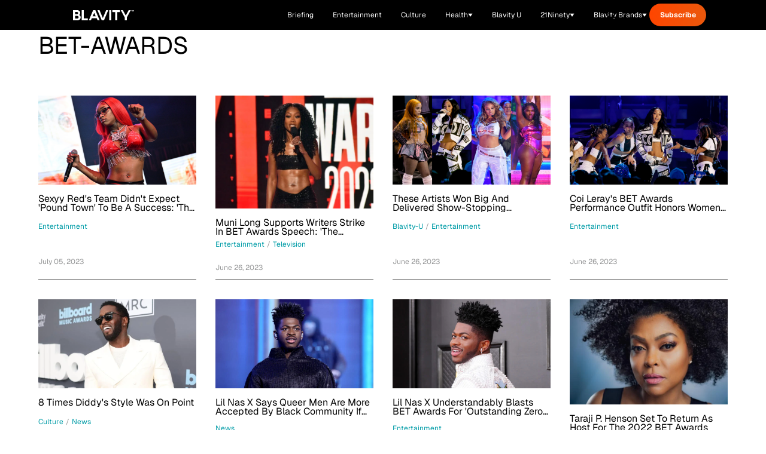

--- FILE ---
content_type: text/html;charset=utf-8
request_url: https://blavity.com/tags/bet-awards
body_size: 50404
content:
<!DOCTYPE html><html  lang="en" data-capo=""><head><meta charset="utf-8">
<meta name="viewport" content="width=device-width, minimum-scale=1, initial-scale=1">
<title>BET-Awards - Blavity News</title>
<link rel="preconnect" href="https://api.r1cdn.com" crossorigin="anonymous">
<link rel="preconnect" href="https://api.viglink.com" crossorigin="anonymous">
<script src="//s.ntv.io/serve/load.js" async defer></script>
<script src="//tagan.adlightning.com/blavity/op.js" async defer></script>
<script src="https://securepubads.g.doubleclick.net/tag/js/gpt.js" async defer></script>
<script src="https://www.lightboxcdn.com/vendor/2d3e715a-f593-4f4b-b647-de3871574170/lightbox_inline.js" async defer></script>
<script src="https://htlbid.com/v3/blavity.com/htlbid.js" async></script>
<link rel="stylesheet" type="text/css" href="https://htlbid.com/v3/blavity.com/htlbid.css">
<style>/*! tailwindcss v3.3.3 | MIT License | https://tailwindcss.com*/*,:after,:before{border:0 solid;box-sizing:border-box}:after,:before{--tw-content:""}html{line-height:1.5;-webkit-text-size-adjust:100%;font-family:Geist,-apple-system,BlinkMacSystemFont,Segoe UI,Roboto,sans-serif;font-feature-settings:normal;font-variation-settings:normal;tab-size:4}body{line-height:inherit;margin:0}hr{border-top-width:1px;color:inherit;height:0}abbr:where([title]){-webkit-text-decoration:underline dotted;text-decoration:underline dotted}h1,h2,h3,h4,h5,h6{font-size:inherit;font-weight:inherit}a{color:inherit;text-decoration:inherit}b,strong{font-weight:bolder}code,kbd,pre,samp{font-family:ui-monospace,SFMono-Regular,Menlo,Monaco,Consolas,Liberation Mono,Courier New,monospace;font-size:1em}small{font-size:80%}sub,sup{font-size:75%;line-height:0;position:relative;vertical-align:initial}sub{bottom:-.25em}sup{top:-.5em}table{border-collapse:collapse;border-color:inherit;text-indent:0}button,input,optgroup,select,textarea{color:inherit;font-family:inherit;font-feature-settings:inherit;font-size:100%;font-variation-settings:inherit;font-weight:inherit;line-height:inherit;margin:0;padding:0}button,select{text-transform:none}[type=button],[type=reset],[type=submit],button{-webkit-appearance:button;background-color:initial;background-image:none}:-moz-focusring{outline:auto}:-moz-ui-invalid{box-shadow:none}progress{vertical-align:initial}::-webkit-inner-spin-button,::-webkit-outer-spin-button{height:auto}[type=search]{-webkit-appearance:textfield;outline-offset:-2px}::-webkit-search-decoration{-webkit-appearance:none}::-webkit-file-upload-button{-webkit-appearance:button;font:inherit}summary{display:list-item}blockquote,dd,dl,figure,h1,h2,h3,h4,h5,h6,hr,p,pre{margin:0}fieldset{margin:0}fieldset,legend{padding:0}menu,ol,ul{list-style:none;margin:0;padding:0}dialog{padding:0}textarea{resize:vertical}input::placeholder,textarea::placeholder{color:#9ca3af;opacity:1}[role=button],button{cursor:pointer}:disabled{cursor:default}audio,canvas,embed,iframe,img,object,svg,video{display:block;vertical-align:middle}img,video{height:auto;max-width:100%}[hidden]{display:none}:root{--color-see-more-btn:#f41c31;--color-ots-main:#ebff44;--color-ots-video-section:#d3eaed;--color-transparent:#0000;--color-black:#000;--color-white:#fff;--color-gray-300:#d1d5db;--color-gray-400:#9ca3af;--color-gray-500:#6b7280;--color-gray-600:#4b5563;--color-gray-700:#374151;--color-gray-800:#1f2937;--color-gray-900:#111827;--color-blavity-orange:#ff5722;--color-blavity-orange-dark:#e64a19;--color-blavity-gray:#6b7280;--color-blavity-gray-light:#e5e7eb;--color-blavity-background:#f8f8f8;--color-blavity-gradient:linear-gradient(90deg,#ff5722,#ff7043);--color-blavity-u-green:#548d72;--color-blavity-u-terracotta:#e76f51;--color-blavity-u-voilet:#5c37ad;--color-blavity-u-yellow:#f7d147;--color-main-aerospace-orange:#fd5001;--color-main-citron:#e8f887;--color-main-hornblende-green:#1f504d;--color-main-shadowandact:#009ca7;--color-main-snowbank:#e9e9e9;--color-neutral-black:#121212;--color-neutral-white:#fff;--color-neutral-gray:#949596;--color-neutral-light-gray:#eeeef1;--color-secondary-green:#a5ff5e;--color-tonic:#fffdf2}*,::backdrop,:after,:before{--tw-border-spacing-x:0;--tw-border-spacing-y:0;--tw-translate-x:0;--tw-translate-y:0;--tw-rotate:0;--tw-skew-x:0;--tw-skew-y:0;--tw-scale-x:1;--tw-scale-y:1;--tw-pan-x: ;--tw-pan-y: ;--tw-pinch-zoom: ;--tw-scroll-snap-strictness:proximity;--tw-gradient-from-position: ;--tw-gradient-via-position: ;--tw-gradient-to-position: ;--tw-ordinal: ;--tw-slashed-zero: ;--tw-numeric-figure: ;--tw-numeric-spacing: ;--tw-numeric-fraction: ;--tw-ring-inset: ;--tw-ring-offset-width:0px;--tw-ring-offset-color:#fff;--tw-ring-color:#3b82f680;--tw-ring-offset-shadow:0 0 #0000;--tw-ring-shadow:0 0 #0000;--tw-shadow:0 0 #0000;--tw-shadow-colored:0 0 #0000;--tw-blur: ;--tw-brightness: ;--tw-contrast: ;--tw-grayscale: ;--tw-hue-rotate: ;--tw-invert: ;--tw-saturate: ;--tw-sepia: ;--tw-drop-shadow: ;--tw-backdrop-blur: ;--tw-backdrop-brightness: ;--tw-backdrop-contrast: ;--tw-backdrop-grayscale: ;--tw-backdrop-hue-rotate: ;--tw-backdrop-invert: ;--tw-backdrop-opacity: ;--tw-backdrop-saturate: ;--tw-backdrop-sepia: }.container{margin-left:auto;margin-right:auto;max-width:100%;padding-left:1rem;padding-right:1rem;width:100%}@media (min-width:1024px){.container{padding-left:4rem;padding-right:4rem}}.sr-only{height:1px;margin:-1px;overflow:hidden;padding:0;position:absolute;width:1px;clip:rect(0,0,0,0);border-width:0;white-space:nowrap}.pointer-events-none{pointer-events:none}.pointer-events-auto{pointer-events:auto}.visible{visibility:visible}.collapse{visibility:collapse}.static{position:static}.fixed{position:fixed}.absolute{position:absolute}.relative{position:relative}.sticky{position:sticky}.inset-0{inset:0}.inset-y-0{bottom:0;top:0}.inset-y-16{bottom:4rem;top:4rem}.-bottom-48{bottom:-12rem}.-left-10{left:-2.5rem}.-top-6{top:-1.5rem}.bottom-0{bottom:0}.bottom-1\/2{bottom:50%}.bottom-10{bottom:2.5rem}.bottom-4{bottom:1rem}.bottom-40{bottom:10rem}.bottom-6{bottom:1.5rem}.bottom-8{bottom:2rem}.bottom-\[-100px\]{bottom:-100px}.bottom-\[-120px\]{bottom:-120px}.bottom-\[-1400px\]{bottom:-1400px}.bottom-\[-16px\]{bottom:-16px}.bottom-\[-200px\]{bottom:-200px}.bottom-\[-350px\]{bottom:-350px}.left-0{left:0}.left-1\/2{left:50%}.left-10{left:2.5rem}.left-4{left:1rem}.left-6{left:1.5rem}.left-8{left:2rem}.left-\[-115px\]{left:-115px}.left-\[120px\]{left:120px}.left-\[464px\]{left:464px}.right-0{right:0}.right-10{right:2.5rem}.right-4{right:1rem}.right-5{right:1.25rem}.right-6{right:1.5rem}.right-7{right:1.75rem}.right-8{right:2rem}.right-\[-16px\]{right:-16px}.right-\[10\%\]{right:10%}.right-\[100px\]{right:100px}.right-\[245px\]{right:245px}.top-0{top:0}.top-1\/2{top:50%}.top-20{top:5rem}.top-32{top:8rem}.top-4{top:1rem}.top-5{top:1.25rem}.top-6{top:1.5rem}.top-7{top:1.75rem}.top-8{top:2rem}.top-\[-1rem\]{top:-1rem}.top-\[-26px\]{top:-26px}.top-\[-65px\]{top:-65px}.top-\[-70\%\]{top:-70%}.top-\[-71\%\]{top:-71%}.top-\[134px\]{top:134px}.top-\[13px\]{top:13px}.top-\[17px\]{top:17px}.top-\[57px\]{top:57px}.top-\[68px\]{top:68px}.top-\[6px\]{top:6px}.top-\[88px\]{top:88px}.top-full{top:100%}.-z-10{z-index:-10}.z-0{z-index:0}.z-10{z-index:10}.z-20{z-index:20}.z-40{z-index:40}.z-50{z-index:50}.z-\[99999\]{z-index:99999}.z-\[9999\]{z-index:9999}.order-1{order:1}.order-2{order:2}.col-span-1{grid-column:span 1/span 1}.col-span-2{grid-column:span 2/span 2}.col-span-3{grid-column:span 3/span 3}.col-span-7{grid-column:span 7/span 7}.col-start-1{grid-column-start:1}.col-start-2{grid-column-start:2}.row-span-2{grid-row:span 2/span 2}.m-0{margin:0}.m-5{margin:1.25rem}.-mx-4{margin-left:-1rem;margin-right:-1rem}.mx-1{margin-left:.25rem;margin-right:.25rem}.mx-12{margin-left:3rem;margin-right:3rem}.mx-2{margin-left:.5rem;margin-right:.5rem}.mx-3{margin-left:.75rem;margin-right:.75rem}.mx-4{margin-left:1rem;margin-right:1rem}.mx-6{margin-left:1.5rem;margin-right:1.5rem}.mx-auto{margin-left:auto;margin-right:auto}.my-10{margin-bottom:2.5rem;margin-top:2.5rem}.my-12{margin-bottom:3rem;margin-top:3rem}.my-20{margin-bottom:5rem;margin-top:5rem}.my-4{margin-bottom:1rem;margin-top:1rem}.my-5{margin-bottom:1.25rem;margin-top:1.25rem}.my-8{margin-bottom:2rem;margin-top:2rem}.-mt-1{margin-top:-.25rem}.-mt-10{margin-top:-2.5rem}.-mt-2{margin-top:-.5rem}.-mt-24{margin-top:-6rem}.-mt-32{margin-top:-8rem}.-mt-4{margin-top:-1rem}.-mt-5{margin-top:-1.25rem}.-mt-8{margin-top:-2rem}.-mt-\[15px\]{margin-top:-15px}.mb-0{margin-bottom:0}.mb-1{margin-bottom:.25rem}.mb-10{margin-bottom:2.5rem}.mb-12{margin-bottom:3rem}.mb-14{margin-bottom:3.5rem}.mb-16{margin-bottom:4rem}.mb-2{margin-bottom:.5rem}.mb-20{margin-bottom:5rem}.mb-24{margin-bottom:6rem}.mb-3{margin-bottom:.75rem}.mb-3\.5{margin-bottom:.875rem}.mb-4{margin-bottom:1rem}.mb-5{margin-bottom:1.25rem}.mb-6{margin-bottom:1.5rem}.mb-7{margin-bottom:1.75rem}.mb-8{margin-bottom:2rem}.mb-9{margin-bottom:2.25rem}.mb-\[10px\]{margin-bottom:10px}.mb-\[12px\]{margin-bottom:12px}.mb-\[14px\]{margin-bottom:14px}.mb-\[15px\]{margin-bottom:15px}.mb-\[16px\]{margin-bottom:16px}.mb-\[17px\]{margin-bottom:17px}.mb-\[20px\]{margin-bottom:20px}.mb-\[22px\]{margin-bottom:22px}.mb-\[23px\]{margin-bottom:23px}.mb-\[24px\]{margin-bottom:24px}.mb-\[2rem\]{margin-bottom:2rem}.mb-\[30px\]{margin-bottom:30px}.mb-\[34px\]{margin-bottom:34px}.mb-\[36px\]{margin-bottom:36px}.mb-\[37px\]{margin-bottom:37px}.mb-\[45px\]{margin-bottom:45px}.mb-\[50px\]{margin-bottom:50px}.mb-\[5px\]{margin-bottom:5px}.mb-\[63px\]{margin-bottom:63px}.mb-\[6px\]{margin-bottom:6px}.mb-\[8px\]{margin-bottom:8px}.ml-0{margin-left:0}.ml-0\.5{margin-left:.125rem}.ml-1{margin-left:.25rem}.ml-10{margin-left:2.5rem}.ml-2{margin-left:.5rem}.ml-24{margin-left:6rem}.ml-4{margin-left:1rem}.ml-5{margin-left:1.25rem}.ml-6{margin-left:1.5rem}.ml-8{margin-left:2rem}.ml-\[8px\]{margin-left:8px}.ml-\[9px\]{margin-left:9px}.mr-10{margin-right:2.5rem}.mr-2{margin-right:.5rem}.mr-24{margin-right:6rem}.mr-3{margin-right:.75rem}.mr-4{margin-right:1rem}.mr-6{margin-right:1.5rem}.mr-8{margin-right:2rem}.mr-\[22px\]{margin-right:22px}.mt-0{margin-top:0}.mt-1{margin-top:.25rem}.mt-10{margin-top:2.5rem}.mt-11{margin-top:2.75rem}.mt-12{margin-top:3rem}.mt-14{margin-top:3.5rem}.mt-16{margin-top:4rem}.mt-2{margin-top:.5rem}.mt-2\.5{margin-top:.625rem}.mt-20{margin-top:5rem}.mt-3{margin-top:.75rem}.mt-4{margin-top:1rem}.mt-5{margin-top:1.25rem}.mt-6{margin-top:1.5rem}.mt-8{margin-top:2rem}.mt-9{margin-top:2.25rem}.mt-\[100px\]{margin-top:100px}.mt-\[19px\]{margin-top:19px}.mt-\[25px\]{margin-top:25px}.mt-\[4px\]{margin-top:4px}.mt-\[50px\]{margin-top:50px}.mt-auto{margin-top:auto}.line-clamp-1{-webkit-line-clamp:1}.line-clamp-1,.line-clamp-2{display:-webkit-box;overflow:hidden;-webkit-box-orient:vertical}.line-clamp-2{-webkit-line-clamp:2}.line-clamp-3{-webkit-line-clamp:3}.line-clamp-3,.line-clamp-4{display:-webkit-box;overflow:hidden;-webkit-box-orient:vertical}.line-clamp-4{-webkit-line-clamp:4}.line-clamp-6{display:-webkit-box;overflow:hidden;-webkit-box-orient:vertical;-webkit-line-clamp:6}.block{display:block}.inline-block{display:inline-block}.inline{display:inline}.flex{display:flex}.inline-flex{display:inline-flex}.table{display:table}.grid{display:grid}.contents{display:contents}.hidden{display:none}.aspect-\[1080\/1920\]{aspect-ratio:1080/1920}.aspect-\[16\/9\]{aspect-ratio:16/9}.aspect-\[201\.45\/161\.16\]{aspect-ratio:201.45/161.16}.aspect-\[205\/196\]{aspect-ratio:205/196}.aspect-\[299\/134\]{aspect-ratio:299/134}.aspect-\[3\/3\]{aspect-ratio:3/3}.aspect-\[341\/490\]{aspect-ratio:341/490}.aspect-\[390\/922\]{aspect-ratio:390/922}.aspect-\[4\/3\]{aspect-ratio:4/3}.aspect-\[512\/303\]{aspect-ratio:512/303}.aspect-square{aspect-ratio:1/1}.h-1{height:.25rem}.h-1\.5{height:.375rem}.h-1\/2{height:50%}.h-10{height:2.5rem}.h-11{height:2.75rem}.h-12{height:3rem}.h-14{height:3.5rem}.h-16{height:4rem}.h-17{height:4.25rem}.h-2{height:.5rem}.h-20{height:5rem}.h-32{height:8rem}.h-4{height:1rem}.h-48{height:12rem}.h-5{height:1.25rem}.h-6{height:1.5rem}.h-64{height:16rem}.h-7{height:1.75rem}.h-8{height:2rem}.h-80{height:20rem}.h-9{height:2.25rem}.h-\[100px\]{height:100px}.h-\[101px\]{height:101px}.h-\[10px\]{height:10px}.h-\[120px\]{height:120px}.h-\[121px\]{height:121px}.h-\[125px\]{height:125px}.h-\[130px\]{height:130px}.h-\[145px\]{height:145px}.h-\[160px\]{height:160px}.h-\[180px\]{height:180px}.h-\[200px\]{height:200px}.h-\[217px\]{height:217px}.h-\[235px\]{height:235px}.h-\[24px\]{height:24px}.h-\[27px\]{height:27px}.h-\[280px\]{height:280px}.h-\[288px\]{height:288px}.h-\[300px\]{height:300px}.h-\[304px\]{height:304px}.h-\[305px\]{height:305px}.h-\[33px\]{height:33px}.h-\[34px\]{height:34px}.h-\[350px\]{height:350px}.h-\[35px\]{height:35px}.h-\[360px\]{height:360px}.h-\[36px\]{height:36px}.h-\[377px\]{height:377px}.h-\[38px\]{height:38px}.h-\[400px\]{height:400px}.h-\[40px\]{height:40px}.h-\[41px\]{height:41px}.h-\[420px\]{height:420px}.h-\[42px\]{height:42px}.h-\[46px\]{height:46px}.h-\[47px\]{height:47px}.h-\[481px\]{height:481px}.h-\[48px\]{height:48px}.h-\[505px\]{height:505px}.h-\[50px\]{height:50px}.h-\[600px\]{height:600px}.h-\[60px\]{height:60px}.h-\[62px\]{height:62px}.h-\[64px\]{height:64px}.h-\[68px\]{height:68px}.h-\[6px\]{height:6px}.h-\[72px\]{height:72px}.h-\[777px\]{height:777px}.h-\[7px\]{height:7px}.h-\[80px\]{height:80px}.h-\[900px\]{height:900px}.h-\[calc\(100vh-300px\)\]{height:calc(100vh - 300px)}.h-auto{height:auto}.h-fit{height:fit-content}.h-full{height:100%}.h-px{height:1px}.max-h-0{max-height:0}.max-h-14{max-height:3.5rem}.max-h-\[1000px\]{max-height:1000px}.max-h-\[200px\]{max-height:200px}.max-h-\[341px\]{max-height:341px}.max-h-\[480px\]{max-height:480px}.max-h-screen{max-height:100vh}.min-h-\[137px\]{min-height:137px}.min-h-\[150px\]{min-height:150px}.min-h-\[280px\]{min-height:280px}.min-h-\[300px\]{min-height:300px}.min-h-\[400px\]{min-height:400px}.min-h-\[420px\]{min-height:420px}.min-h-\[56px\]{min-height:56px}.min-h-full{min-height:100%}.min-h-screen{min-height:100vh}.w-0{width:0}.w-1\/2{width:50%}.w-1\/3{width:33.333333%}.w-10{width:2.5rem}.w-12{width:3rem}.w-16{width:4rem}.w-2{width:.5rem}.w-2\/3{width:66.666667%}.w-2\/4{width:50%}.w-20{width:5rem}.w-28{width:7rem}.w-3{width:.75rem}.w-3\/4{width:75%}.w-32{width:8rem}.w-4{width:1rem}.w-4\/6{width:66.666667%}.w-40{width:10rem}.w-48{width:12rem}.w-5{width:1.25rem}.w-5\/6{width:83.333333%}.w-52{width:13rem}.w-6{width:1.5rem}.w-64{width:16rem}.w-8{width:2rem}.w-9{width:2.25rem}.w-\[100px\]{width:100px}.w-\[10px\]{width:10px}.w-\[111px\]{width:111px}.w-\[120px\]{width:120px}.w-\[124px\]{width:124px}.w-\[149px\]{width:149px}.w-\[153px\]{width:153px}.w-\[160px\]{width:160px}.w-\[180px\]{width:180px}.w-\[200px\]{width:200px}.w-\[217px\]{width:217px}.w-\[220px\]{width:220px}.w-\[225px\]{width:225px}.w-\[265px\]{width:265px}.w-\[280px\]{width:280px}.w-\[284px\]{width:284px}.w-\[300px\]{width:300px}.w-\[304px\]{width:304px}.w-\[330px\]{width:330px}.w-\[350px\]{width:350px}.w-\[35px\]{width:35px}.w-\[361px\]{width:361px}.w-\[36px\]{width:36px}.w-\[38px\]{width:38px}.w-\[42px\]{width:42px}.w-\[450px\]{width:450px}.w-\[47\%\]{width:47%}.w-\[60px\]{width:60px}.w-\[80\%\]{width:80%}.w-\[80px\]{width:80px}.w-\[90\%\]{width:90%}.w-\[95px\]{width:95px}.w-auto{width:auto}.w-fit{width:fit-content}.w-full{width:100%}.w-screen{width:100vw}.min-w-0{min-width:0}.min-w-\[199px\]{min-width:199px}.min-w-\[200px\]{min-width:200px}.min-w-\[240px\]{min-width:240px}.min-w-\[80px\]{min-width:80px}.max-w-2xl{max-width:42rem}.max-w-3xl{max-width:48rem}.max-w-4xl{max-width:56rem}.max-w-7xl{max-width:80rem}.max-w-\[1400px\]{max-width:1400px}.max-w-\[1440px\]{max-width:1440px}.max-w-\[1709px\]{max-width:1709px}.max-w-\[170px\]{max-width:170px}.max-w-\[180px\]{max-width:180px}.max-w-\[198px\]{max-width:198px}.max-w-\[200px\]{max-width:200px}.max-w-\[201\.45px\]{max-width:201.45px}.max-w-\[300px\]{max-width:300px}.max-w-\[305px\]{max-width:305px}.max-w-\[310px\]{max-width:310px}.max-w-\[328px\]{max-width:328px}.max-w-\[350px\]{max-width:350px}.max-w-\[351px\]{max-width:351px}.max-w-\[353px\]{max-width:353px}.max-w-\[460px\]{max-width:460px}.max-w-\[500px\]{max-width:500px}.max-w-\[540px\]{max-width:540px}.max-w-\[560px\]{max-width:560px}.max-w-\[600px\]{max-width:600px}.max-w-\[608px\]{max-width:608px}.max-w-\[700px\]{max-width:700px}.max-w-\[800px\]{max-width:800px}.max-w-\[80vw\]{max-width:80vw}.max-w-\[860px\]{max-width:860px}.max-w-\[880px\]{max-width:880px}.max-w-\[960px\]{max-width:960px}.max-w-\[996px\]{max-width:996px}.max-w-fit{max-width:fit-content}.max-w-full{max-width:100%}.max-w-lg{max-width:32rem}.max-w-md{max-width:28rem}.max-w-none{max-width:none}.max-w-sm{max-width:24rem}.max-w-xl{max-width:36rem}.flex-1{flex:1 1 0%}.flex-\[0_0_102px\]{flex:0 0 102px}.flex-none{flex:none}.flex-shrink{flex-shrink:1}.flex-shrink-0{flex-shrink:0}.flex-grow{flex-grow:1}.-translate-x-1\/2{--tw-translate-x:-50%;transform:translate(-50%,var(--tw-translate-y)) rotate(var(--tw-rotate)) skewX(var(--tw-skew-x)) skewY(var(--tw-skew-y)) scaleX(var(--tw-scale-x)) scaleY(var(--tw-scale-y));transform:translate(var(--tw-translate-x),var(--tw-translate-y)) rotate(var(--tw-rotate)) skewX(var(--tw-skew-x)) skewY(var(--tw-skew-y)) scaleX(var(--tw-scale-x)) scaleY(var(--tw-scale-y))}.-translate-y-1\/2{--tw-translate-y:-50%;transform:translate(var(--tw-translate-x),-50%) rotate(var(--tw-rotate)) skewX(var(--tw-skew-x)) skewY(var(--tw-skew-y)) scaleX(var(--tw-scale-x)) scaleY(var(--tw-scale-y));transform:translate(var(--tw-translate-x),var(--tw-translate-y)) rotate(var(--tw-rotate)) skewX(var(--tw-skew-x)) skewY(var(--tw-skew-y)) scaleX(var(--tw-scale-x)) scaleY(var(--tw-scale-y))}.-translate-y-1\/3{--tw-translate-y:-33.333333%;transform:translate(var(--tw-translate-x),-33.333333%) rotate(var(--tw-rotate)) skewX(var(--tw-skew-x)) skewY(var(--tw-skew-y)) scaleX(var(--tw-scale-x)) scaleY(var(--tw-scale-y));transform:translate(var(--tw-translate-x),var(--tw-translate-y)) rotate(var(--tw-rotate)) skewX(var(--tw-skew-x)) skewY(var(--tw-skew-y)) scaleX(var(--tw-scale-x)) scaleY(var(--tw-scale-y))}.-translate-y-full{--tw-translate-y:-100%;transform:translate(var(--tw-translate-x),-100%) rotate(var(--tw-rotate)) skewX(var(--tw-skew-x)) skewY(var(--tw-skew-y)) scaleX(var(--tw-scale-x)) scaleY(var(--tw-scale-y));transform:translate(var(--tw-translate-x),var(--tw-translate-y)) rotate(var(--tw-rotate)) skewX(var(--tw-skew-x)) skewY(var(--tw-skew-y)) scaleX(var(--tw-scale-x)) scaleY(var(--tw-scale-y))}.translate-x-0{--tw-translate-x:0px;transform:translateY(var(--tw-translate-y)) rotate(var(--tw-rotate)) skewX(var(--tw-skew-x)) skewY(var(--tw-skew-y)) scaleX(var(--tw-scale-x)) scaleY(var(--tw-scale-y));transform:translate(var(--tw-translate-x),var(--tw-translate-y)) rotate(var(--tw-rotate)) skewX(var(--tw-skew-x)) skewY(var(--tw-skew-y)) scaleX(var(--tw-scale-x)) scaleY(var(--tw-scale-y))}.translate-x-2{--tw-translate-x:0.5rem;transform:translate(.5rem,var(--tw-translate-y)) rotate(var(--tw-rotate)) skewX(var(--tw-skew-x)) skewY(var(--tw-skew-y)) scaleX(var(--tw-scale-x)) scaleY(var(--tw-scale-y));transform:translate(var(--tw-translate-x),var(--tw-translate-y)) rotate(var(--tw-rotate)) skewX(var(--tw-skew-x)) skewY(var(--tw-skew-y)) scaleX(var(--tw-scale-x)) scaleY(var(--tw-scale-y))}.translate-x-4{--tw-translate-x:1rem;transform:translate(1rem,var(--tw-translate-y)) rotate(var(--tw-rotate)) skewX(var(--tw-skew-x)) skewY(var(--tw-skew-y)) scaleX(var(--tw-scale-x)) scaleY(var(--tw-scale-y));transform:translate(var(--tw-translate-x),var(--tw-translate-y)) rotate(var(--tw-rotate)) skewX(var(--tw-skew-x)) skewY(var(--tw-skew-y)) scaleX(var(--tw-scale-x)) scaleY(var(--tw-scale-y))}.translate-x-full{--tw-translate-x:100%;transform:translate(100%,var(--tw-translate-y)) rotate(var(--tw-rotate)) skewX(var(--tw-skew-x)) skewY(var(--tw-skew-y)) scaleX(var(--tw-scale-x)) scaleY(var(--tw-scale-y));transform:translate(var(--tw-translate-x),var(--tw-translate-y)) rotate(var(--tw-rotate)) skewX(var(--tw-skew-x)) skewY(var(--tw-skew-y)) scaleX(var(--tw-scale-x)) scaleY(var(--tw-scale-y))}.translate-y-0{--tw-translate-y:0px;transform:translate(var(--tw-translate-x)) rotate(var(--tw-rotate)) skewX(var(--tw-skew-x)) skewY(var(--tw-skew-y)) scaleX(var(--tw-scale-x)) scaleY(var(--tw-scale-y));transform:translate(var(--tw-translate-x),var(--tw-translate-y)) rotate(var(--tw-rotate)) skewX(var(--tw-skew-x)) skewY(var(--tw-skew-y)) scaleX(var(--tw-scale-x)) scaleY(var(--tw-scale-y))}.translate-y-2{--tw-translate-y:0.5rem;transform:translate(var(--tw-translate-x),.5rem) rotate(var(--tw-rotate)) skewX(var(--tw-skew-x)) skewY(var(--tw-skew-y)) scaleX(var(--tw-scale-x)) scaleY(var(--tw-scale-y));transform:translate(var(--tw-translate-x),var(--tw-translate-y)) rotate(var(--tw-rotate)) skewX(var(--tw-skew-x)) skewY(var(--tw-skew-y)) scaleX(var(--tw-scale-x)) scaleY(var(--tw-scale-y))}.translate-y-2\/4{--tw-translate-y:50%;transform:translate(var(--tw-translate-x),50%) rotate(var(--tw-rotate)) skewX(var(--tw-skew-x)) skewY(var(--tw-skew-y)) scaleX(var(--tw-scale-x)) scaleY(var(--tw-scale-y));transform:translate(var(--tw-translate-x),var(--tw-translate-y)) rotate(var(--tw-rotate)) skewX(var(--tw-skew-x)) skewY(var(--tw-skew-y)) scaleX(var(--tw-scale-x)) scaleY(var(--tw-scale-y))}.translate-y-4{--tw-translate-y:1rem;transform:translate(var(--tw-translate-x),1rem) rotate(var(--tw-rotate)) skewX(var(--tw-skew-x)) skewY(var(--tw-skew-y)) scaleX(var(--tw-scale-x)) scaleY(var(--tw-scale-y));transform:translate(var(--tw-translate-x),var(--tw-translate-y)) rotate(var(--tw-rotate)) skewX(var(--tw-skew-x)) skewY(var(--tw-skew-y)) scaleX(var(--tw-scale-x)) scaleY(var(--tw-scale-y))}.translate-y-\[-110px\]{--tw-translate-y:-110px;transform:translate(var(--tw-translate-x),-110px) rotate(var(--tw-rotate)) skewX(var(--tw-skew-x)) skewY(var(--tw-skew-y)) scaleX(var(--tw-scale-x)) scaleY(var(--tw-scale-y));transform:translate(var(--tw-translate-x),var(--tw-translate-y)) rotate(var(--tw-rotate)) skewX(var(--tw-skew-x)) skewY(var(--tw-skew-y)) scaleX(var(--tw-scale-x)) scaleY(var(--tw-scale-y))}.translate-y-\[-120px\]{--tw-translate-y:-120px;transform:translate(var(--tw-translate-x),-120px) rotate(var(--tw-rotate)) skewX(var(--tw-skew-x)) skewY(var(--tw-skew-y)) scaleX(var(--tw-scale-x)) scaleY(var(--tw-scale-y));transform:translate(var(--tw-translate-x),var(--tw-translate-y)) rotate(var(--tw-rotate)) skewX(var(--tw-skew-x)) skewY(var(--tw-skew-y)) scaleX(var(--tw-scale-x)) scaleY(var(--tw-scale-y))}.translate-y-\[10px\]{--tw-translate-y:10px;transform:translate(var(--tw-translate-x),10px) rotate(var(--tw-rotate)) skewX(var(--tw-skew-x)) skewY(var(--tw-skew-y)) scaleX(var(--tw-scale-x)) scaleY(var(--tw-scale-y));transform:translate(var(--tw-translate-x),var(--tw-translate-y)) rotate(var(--tw-rotate)) skewX(var(--tw-skew-x)) skewY(var(--tw-skew-y)) scaleX(var(--tw-scale-x)) scaleY(var(--tw-scale-y))}.rotate-180{--tw-rotate:180deg;transform:translate(var(--tw-translate-x),var(--tw-translate-y)) rotate(180deg) skewX(var(--tw-skew-x)) skewY(var(--tw-skew-y)) scaleX(var(--tw-scale-x)) scaleY(var(--tw-scale-y))}.rotate-180,.transform{transform:translate(var(--tw-translate-x),var(--tw-translate-y)) rotate(var(--tw-rotate)) skewX(var(--tw-skew-x)) skewY(var(--tw-skew-y)) scaleX(var(--tw-scale-x)) scaleY(var(--tw-scale-y))}@keyframes bounce{0%,to{animation-timing-function:cubic-bezier(.8,0,1,1);transform:translateY(-25%)}50%{animation-timing-function:cubic-bezier(0,0,.2,1);transform:none}}.animate-bounce{animation:bounce 1s infinite}@keyframes pulse{50%{opacity:.5}}.animate-pulse{animation:pulse 2s cubic-bezier(.4,0,.6,1) infinite}@keyframes spin{to{transform:rotate(1turn)}}.animate-spin{animation:spin 1s linear infinite}.cursor-auto{cursor:auto}.cursor-pointer{cursor:pointer}.resize{resize:both}.snap-x{scroll-snap-type:x var(--tw-scroll-snap-strictness)}.snap-mandatory{--tw-scroll-snap-strictness:mandatory}.snap-center{scroll-snap-align:center}.list-disc{list-style-type:disc}.list-none{list-style-type:none}.appearance-none{appearance:none}.grid-flow-col-dense{grid-auto-flow:column dense}.grid-cols-1{grid-template-columns:repeat(1,minmax(0,1fr))}.grid-cols-12{grid-template-columns:repeat(12,minmax(0,1fr))}.grid-cols-2{grid-template-columns:repeat(2,minmax(0,1fr))}.grid-cols-3{grid-template-columns:repeat(3,minmax(0,1fr))}.flex-row{flex-direction:row}.flex-col{flex-direction:column}.flex-wrap{flex-wrap:wrap}.items-start{align-items:flex-start}.items-end{align-items:flex-end}.items-center{align-items:center}.items-baseline{align-items:baseline}.items-stretch{align-items:stretch}.justify-start{justify-content:flex-start}.justify-end{justify-content:flex-end}.justify-center{justify-content:center}.justify-between{justify-content:space-between}.gap-0{gap:0}.gap-0\.5{gap:.125rem}.gap-1{gap:.25rem}.gap-1\.5{gap:.375rem}.gap-10{gap:2.5rem}.gap-12{gap:3rem}.gap-2{gap:.5rem}.gap-20{gap:5rem}.gap-3{gap:.75rem}.gap-4{gap:1rem}.gap-5{gap:1.25rem}.gap-6{gap:1.5rem}.gap-8{gap:2rem}.gap-\[100px\]{gap:100px}.gap-\[19px\]{gap:19px}.gap-\[30px\]{gap:30px}.gap-\[41px\]{gap:41px}.gap-\[50px\]{gap:50px}.gap-\[60px\]{gap:60px}.gap-x-0{column-gap:0}.gap-x-0\.5{column-gap:.125rem}.gap-x-1{column-gap:.25rem}.gap-x-12{column-gap:3rem}.gap-x-2{column-gap:.5rem}.gap-x-20{column-gap:5rem}.gap-x-3{column-gap:.75rem}.gap-x-4{column-gap:1rem}.gap-x-5{column-gap:1.25rem}.gap-x-6{column-gap:1.5rem}.gap-y-1{row-gap:.25rem}.gap-y-10{row-gap:2.5rem}.gap-y-12{row-gap:3rem}.gap-y-16{row-gap:4rem}.gap-y-2{row-gap:.5rem}.gap-y-3{row-gap:.75rem}.gap-y-4{row-gap:1rem}.gap-y-5{row-gap:1.25rem}.gap-y-6{row-gap:1.5rem}.gap-y-8{row-gap:2rem}.space-x-0>:not([hidden])~:not([hidden]){--tw-space-x-reverse:0;margin-left:0;margin-left:calc(0px*(1 - var(--tw-space-x-reverse)));margin-right:0;margin-right:calc(0px*var(--tw-space-x-reverse))}.space-x-2>:not([hidden])~:not([hidden]){--tw-space-x-reverse:0;margin-left:.5rem;margin-left:calc(.5rem*(1 - var(--tw-space-x-reverse)));margin-right:0;margin-right:calc(.5rem*var(--tw-space-x-reverse))}.space-x-3>:not([hidden])~:not([hidden]){--tw-space-x-reverse:0;margin-left:.75rem;margin-left:calc(.75rem*(1 - var(--tw-space-x-reverse)));margin-right:0;margin-right:calc(.75rem*var(--tw-space-x-reverse))}.space-x-4>:not([hidden])~:not([hidden]){--tw-space-x-reverse:0;margin-left:1rem;margin-left:calc(1rem*(1 - var(--tw-space-x-reverse)));margin-right:0;margin-right:calc(1rem*var(--tw-space-x-reverse))}.space-x-6>:not([hidden])~:not([hidden]){--tw-space-x-reverse:0;margin-left:1.5rem;margin-left:calc(1.5rem*(1 - var(--tw-space-x-reverse)));margin-right:0;margin-right:calc(1.5rem*var(--tw-space-x-reverse))}.space-x-8>:not([hidden])~:not([hidden]){--tw-space-x-reverse:0;margin-left:2rem;margin-left:calc(2rem*(1 - var(--tw-space-x-reverse)));margin-right:0;margin-right:calc(2rem*var(--tw-space-x-reverse))}.space-y-0>:not([hidden])~:not([hidden]){--tw-space-y-reverse:0;margin-bottom:0;margin-bottom:calc(0px*var(--tw-space-y-reverse));margin-top:0;margin-top:calc(0px*(1 - var(--tw-space-y-reverse)))}.space-y-1>:not([hidden])~:not([hidden]){--tw-space-y-reverse:0;margin-bottom:0;margin-bottom:calc(.25rem*var(--tw-space-y-reverse));margin-top:.25rem;margin-top:calc(.25rem*(1 - var(--tw-space-y-reverse)))}.space-y-2>:not([hidden])~:not([hidden]){--tw-space-y-reverse:0;margin-bottom:0;margin-bottom:calc(.5rem*var(--tw-space-y-reverse));margin-top:.5rem;margin-top:calc(.5rem*(1 - var(--tw-space-y-reverse)))}.space-y-3>:not([hidden])~:not([hidden]){--tw-space-y-reverse:0;margin-bottom:0;margin-bottom:calc(.75rem*var(--tw-space-y-reverse));margin-top:.75rem;margin-top:calc(.75rem*(1 - var(--tw-space-y-reverse)))}.space-y-4>:not([hidden])~:not([hidden]){--tw-space-y-reverse:0;margin-bottom:0;margin-bottom:calc(1rem*var(--tw-space-y-reverse));margin-top:1rem;margin-top:calc(1rem*(1 - var(--tw-space-y-reverse)))}.space-y-6>:not([hidden])~:not([hidden]){--tw-space-y-reverse:0;margin-bottom:0;margin-bottom:calc(1.5rem*var(--tw-space-y-reverse));margin-top:1.5rem;margin-top:calc(1.5rem*(1 - var(--tw-space-y-reverse)))}.space-y-8>:not([hidden])~:not([hidden]){--tw-space-y-reverse:0;margin-bottom:0;margin-bottom:calc(2rem*var(--tw-space-y-reverse));margin-top:2rem;margin-top:calc(2rem*(1 - var(--tw-space-y-reverse)))}.self-start{align-self:flex-start}.overflow-auto{overflow:auto}.overflow-hidden{overflow:hidden}.overflow-x-auto{overflow-x:auto}.overflow-y-auto{overflow-y:auto}.overflow-x-hidden{overflow-x:hidden}.overflow-x-scroll{overflow-x:scroll}.truncate{overflow:hidden;text-overflow:ellipsis}.truncate,.whitespace-nowrap{white-space:nowrap}.whitespace-pre{white-space:pre}.whitespace-pre-line{white-space:pre-line}.rounded{border-radius:.25rem}.rounded-2xl{border-radius:1rem}.rounded-3xl{border-radius:1.5rem}.rounded-\[10px\]{border-radius:10px}.rounded-\[12px\]{border-radius:12px}.rounded-\[19px\]{border-radius:19px}.rounded-\[20px\]{border-radius:20px}.rounded-\[25px\]{border-radius:25px}.rounded-\[40px\]{border-radius:40px}.rounded-\[50px\]{border-radius:50px}.rounded-\[8px\]{border-radius:8px}.rounded-full{border-radius:9999px}.rounded-lg{border-radius:.5rem}.rounded-md{border-radius:.375rem}.rounded-none{border-radius:0}.rounded-xl{border-radius:.75rem}.rounded-b-lg{border-bottom-left-radius:.5rem;border-bottom-right-radius:.5rem}.rounded-l-2xl{border-bottom-left-radius:1rem;border-top-left-radius:1rem}.border{border-width:1px}.border-0{border-width:0}.border-2{border-width:2px}.border-\[1px\]{border-width:1px}.border-\[3px\]{border-width:3px}.border-b{border-bottom-width:1px}.border-b-2{border-bottom-width:2px}.border-b-4{border-bottom-width:4px}.border-b-\[1px\]{border-bottom-width:1px}.border-b-\[3px\]{border-bottom-width:3px}.border-b-\[5px\]{border-bottom-width:5px}.border-l-2{border-left-width:2px}.border-t{border-top-width:1px}.border-t-2{border-top-width:2px}.border-t-4{border-top-width:4px}.border-\[\#383DB6\]{--tw-border-opacity:1;border-color:#383db6;border-color:rgb(56 61 182/var(--tw-border-opacity))}.border-\[\#818181\]{--tw-border-opacity:1;border-color:#818181;border-color:rgb(129 129 129/var(--tw-border-opacity))}.border-\[\#A0A0A0\]{--tw-border-opacity:1;border-color:#a0a0a0;border-color:rgb(160 160 160/var(--tw-border-opacity))}.border-\[\#CACACA\]{--tw-border-opacity:1;border-color:#cacaca;border-color:rgb(202 202 202/var(--tw-border-opacity))}.border-\[\#CFCFCF\]{--tw-border-opacity:1;border-color:#cfcfcf;border-color:rgb(207 207 207/var(--tw-border-opacity))}.border-\[\#D6D6D6\]{--tw-border-opacity:1;border-color:#d6d6d6;border-color:rgb(214 214 214/var(--tw-border-opacity))}.border-\[\#D9D9D9\]{--tw-border-opacity:1;border-color:#d9d9d9;border-color:rgb(217 217 217/var(--tw-border-opacity))}.border-\[\#DBFF01\]{--tw-border-opacity:1;border-color:#dbff01;border-color:rgb(219 255 1/var(--tw-border-opacity))}.border-\[\#E9ECEF\]{--tw-border-opacity:1;border-color:#e9ecef;border-color:rgb(233 236 239/var(--tw-border-opacity))}.border-\[\#FF92C8\]{--tw-border-opacity:1;border-color:#ff92c8;border-color:rgb(255 146 200/var(--tw-border-opacity))}.border-\[\#FFF\],.border-\[white\]{--tw-border-opacity:1;border-color:#fff;border-color:rgb(255 255 255/var(--tw-border-opacity))}.border-black{--tw-border-opacity:1;border-color:#000;border-color:rgb(0 0 0/var(--tw-border-opacity))}.border-blavity-gray-light{--tw-border-opacity:1;border-color:#e5e7eb;border-color:rgb(229 231 235/var(--tw-border-opacity))}.border-gray-300{--tw-border-opacity:1;border-color:#d1d5db;border-color:rgb(209 213 219/var(--tw-border-opacity))}.border-main-citron{--tw-border-opacity:1;border-color:#e8f887;border-color:rgb(232 248 135/var(--tw-border-opacity))}.border-main-hornblende-green{--tw-border-opacity:1;border-color:#1f504d;border-color:rgb(31 80 77/var(--tw-border-opacity))}.border-main-shadowandact{--tw-border-opacity:1;border-color:#009ca7;border-color:rgb(0 156 167/var(--tw-border-opacity))}.border-neutral-black{--tw-border-opacity:1;border-color:#121212;border-color:rgb(18 18 18/var(--tw-border-opacity))}.border-neutral-white{--tw-border-opacity:1;border-color:#fff;border-color:rgb(255 255 255/var(--tw-border-opacity))}.border-see-more-btn{--tw-border-opacity:1;border-color:#f41c31;border-color:rgb(244 28 49/var(--tw-border-opacity))}.border-transparent{border-color:#0000}.border-white{--tw-border-opacity:1;border-color:#fff;border-color:rgb(255 255 255/var(--tw-border-opacity))}.border-b-neutral-black{--tw-border-opacity:1;border-bottom-color:#121212;border-bottom-color:rgb(18 18 18/var(--tw-border-opacity))}.border-t-\[\#dbff01\]{--tw-border-opacity:1;border-top-color:#dbff01;border-top-color:rgb(219 255 1/var(--tw-border-opacity))}.border-opacity-20{--tw-border-opacity:0.2}.bg-\[\#008CFF\]{--tw-bg-opacity:1;background-color:#008cff;background-color:rgb(0 140 255/var(--tw-bg-opacity))}.bg-\[\#0C0C0D\]{--tw-bg-opacity:1;background-color:#0c0c0d;background-color:rgb(12 12 13/var(--tw-bg-opacity))}.bg-\[\#221F20\]{--tw-bg-opacity:1;background-color:#221f20;background-color:rgb(34 31 32/var(--tw-bg-opacity))}.bg-\[\#2A2A2A\]{--tw-bg-opacity:1;background-color:#2a2a2a;background-color:rgb(42 42 42/var(--tw-bg-opacity))}.bg-\[\#333\]{--tw-bg-opacity:1;background-color:#333;background-color:rgb(51 51 51/var(--tw-bg-opacity))}.bg-\[\#353535\]{--tw-bg-opacity:1;background-color:#353535;background-color:rgb(53 53 53/var(--tw-bg-opacity))}.bg-\[\#383DB6\]{--tw-bg-opacity:1;background-color:#383db6;background-color:rgb(56 61 182/var(--tw-bg-opacity))}.bg-\[\#3A4ED1\]{--tw-bg-opacity:1;background-color:#3a4ed1;background-color:rgb(58 78 209/var(--tw-bg-opacity))}.bg-\[\#4046d8\]{--tw-bg-opacity:1;background-color:#4046d8;background-color:rgb(64 70 216/var(--tw-bg-opacity))}.bg-\[\#6175FB\]{--tw-bg-opacity:1;background-color:#6175fb;background-color:rgb(97 117 251/var(--tw-bg-opacity))}.bg-\[\#656565\]{--tw-bg-opacity:1;background-color:#656565;background-color:rgb(101 101 101/var(--tw-bg-opacity))}.bg-\[\#8401FF\]{--tw-bg-opacity:1;background-color:#8401ff;background-color:rgb(132 1 255/var(--tw-bg-opacity))}.bg-\[\#DB755C\]{--tw-bg-opacity:1;background-color:#db755c;background-color:rgb(219 117 92/var(--tw-bg-opacity))}.bg-\[\#DBFF01\]{--tw-bg-opacity:1;background-color:#dbff01;background-color:rgb(219 255 1/var(--tw-bg-opacity))}.bg-\[\#E4E4E4\]{--tw-bg-opacity:1;background-color:#e4e4e4;background-color:rgb(228 228 228/var(--tw-bg-opacity))}.bg-\[\#E5D9FC\]{--tw-bg-opacity:1;background-color:#e5d9fc;background-color:rgb(229 217 252/var(--tw-bg-opacity))}.bg-\[\#E8F887\]{--tw-bg-opacity:1;background-color:#e8f887;background-color:rgb(232 248 135/var(--tw-bg-opacity))}.bg-\[\#EA580C\]{--tw-bg-opacity:1;background-color:#ea580c;background-color:rgb(234 88 12/var(--tw-bg-opacity))}.bg-\[\#EC5838\]{--tw-bg-opacity:1;background-color:#ec5838;background-color:rgb(236 88 56/var(--tw-bg-opacity))}.bg-\[\#ECECE6\]{--tw-bg-opacity:1;background-color:#ecece6;background-color:rgb(236 236 230/var(--tw-bg-opacity))}.bg-\[\#F3F3F3\]{--tw-bg-opacity:1;background-color:#f3f3f3;background-color:rgb(243 243 243/var(--tw-bg-opacity))}.bg-\[\#F8F9FA\]{--tw-bg-opacity:1;background-color:#f8f9fa;background-color:rgb(248 249 250/var(--tw-bg-opacity))}.bg-\[\#FAFAFA\]{--tw-bg-opacity:1;background-color:#fafafa;background-color:rgb(250 250 250/var(--tw-bg-opacity))}.bg-\[\#FD5001CC\]{background-color:#fd5001cc}.bg-\[\#FD5001\]{--tw-bg-opacity:1;background-color:#fd5001;background-color:rgb(253 80 1/var(--tw-bg-opacity))}.bg-\[\#FF0D87\]{--tw-bg-opacity:1;background-color:#ff0d87;background-color:rgb(255 13 135/var(--tw-bg-opacity))}.bg-\[\#FF148A\]{--tw-bg-opacity:1;background-color:#ff148a;background-color:rgb(255 20 138/var(--tw-bg-opacity))}.bg-\[\#FF5415\]{--tw-bg-opacity:1;background-color:#ff5415;background-color:rgb(255 84 21/var(--tw-bg-opacity))}.bg-\[\#FF7300\]{--tw-bg-opacity:1;background-color:#ff7300;background-color:rgb(255 115 0/var(--tw-bg-opacity))}.bg-\[\#FFC3F5\]{--tw-bg-opacity:1;background-color:#ffc3f5;background-color:rgb(255 195 245/var(--tw-bg-opacity))}.bg-\[\#FFCC01\]{--tw-bg-opacity:1;background-color:#ffcc01;background-color:rgb(255 204 1/var(--tw-bg-opacity))}.bg-\[\#FFD6C3\]{--tw-bg-opacity:1;background-color:#ffd6c3;background-color:rgb(255 214 195/var(--tw-bg-opacity))}.bg-\[\#FFF5C3\]{--tw-bg-opacity:1;background-color:#fff5c3;background-color:rgb(255 245 195/var(--tw-bg-opacity))}.bg-\[\#FFF\]{--tw-bg-opacity:1;background-color:#fff;background-color:rgb(255 255 255/var(--tw-bg-opacity))}.bg-\[\#e5e7eb\]{--tw-bg-opacity:1;background-color:#e5e7eb;background-color:rgb(229 231 235/var(--tw-bg-opacity))}.bg-\[black\]{--tw-bg-opacity:1;background-color:#000;background-color:rgb(0 0 0/var(--tw-bg-opacity))}.bg-\[white\]{--tw-bg-opacity:1;background-color:#fff;background-color:rgb(255 255 255/var(--tw-bg-opacity))}.bg-black{--tw-bg-opacity:1;background-color:#000;background-color:rgb(0 0 0/var(--tw-bg-opacity))}.bg-black\/40{background-color:#0006}.bg-black\/50{background-color:#00000080}.bg-blavity-background{--tw-bg-opacity:1;background-color:#f8f8f8;background-color:rgb(248 248 248/var(--tw-bg-opacity))}.bg-blavity-gradient{background-color:linear-gradient(90deg,#ff5722,#ff7043)}.bg-blavity-orange{--tw-bg-opacity:1;background-color:#ff5722;background-color:rgb(255 87 34/var(--tw-bg-opacity))}.bg-blavity-orange-dark{--tw-bg-opacity:1;background-color:#e64a19;background-color:rgb(230 74 25/var(--tw-bg-opacity))}.bg-gray-300{--tw-bg-opacity:1;background-color:#d1d5db;background-color:rgb(209 213 219/var(--tw-bg-opacity))}.bg-gray-600{--tw-bg-opacity:1;background-color:#4b5563;background-color:rgb(75 85 99/var(--tw-bg-opacity))}.bg-gray-800{--tw-bg-opacity:1;background-color:#1f2937;background-color:rgb(31 41 55/var(--tw-bg-opacity))}.bg-main-aerospace-orange{--tw-bg-opacity:1;background-color:#fd5001;background-color:rgb(253 80 1/var(--tw-bg-opacity))}.bg-main-citron{--tw-bg-opacity:1;background-color:#e8f887;background-color:rgb(232 248 135/var(--tw-bg-opacity))}.bg-main-hornblende-green{--tw-bg-opacity:1;background-color:#1f504d;background-color:rgb(31 80 77/var(--tw-bg-opacity))}.bg-main-shadowandact{--tw-bg-opacity:1;background-color:#009ca7;background-color:rgb(0 156 167/var(--tw-bg-opacity))}.bg-main-snowbank{--tw-bg-opacity:1;background-color:#e9e9e9;background-color:rgb(233 233 233/var(--tw-bg-opacity))}.bg-neutral-black{--tw-bg-opacity:1;background-color:#121212;background-color:rgb(18 18 18/var(--tw-bg-opacity))}.bg-neutral-light-gray{--tw-bg-opacity:1;background-color:#eeeef1;background-color:rgb(238 238 241/var(--tw-bg-opacity))}.bg-neutral-white{--tw-bg-opacity:1;background-color:#fff;background-color:rgb(255 255 255/var(--tw-bg-opacity))}.bg-ots-main{--tw-bg-opacity:1;background-color:#ebff44;background-color:rgb(235 255 68/var(--tw-bg-opacity))}.bg-ots-video-section{--tw-bg-opacity:1;background-color:#d3eaed;background-color:rgb(211 234 237/var(--tw-bg-opacity))}.bg-secondary-green{--tw-bg-opacity:1;background-color:#a5ff5e;background-color:rgb(165 255 94/var(--tw-bg-opacity))}.bg-transparent{background-color:initial}.bg-white{--tw-bg-opacity:1;background-color:#fff;background-color:rgb(255 255 255/var(--tw-bg-opacity))}.bg-opacity-40{--tw-bg-opacity:0.4}.bg-opacity-50{--tw-bg-opacity:0.5}.bg-\[url\(\'\/images\/events\/blavity-events\/background\.png\'\)\]{background-image:url(/images/events/blavity-events/background.png)}.bg-\[url\(\'\/images\/events\/blavity-events\/blavity-events-hero\.png\'\)\]{background-image:url(/images/events/blavity-events/blavity-events-hero.png)}.bg-gradient-to-b{background-image:linear-gradient(to bottom,var(--tw-gradient-stops))}.bg-gradient-to-br{background-image:linear-gradient(to bottom right,var(--tw-gradient-stops))}.bg-gradient-to-r{background-image:linear-gradient(to right,var(--tw-gradient-stops))}.from-\[\#FF4500\]{--tw-gradient-from:#ff4500 var(--tw-gradient-from-position);--tw-gradient-to:#ff450000 var(--tw-gradient-to-position);--tw-gradient-stops:var(--tw-gradient-from),var(--tw-gradient-to)}.from-\[\#FF92C8\]{--tw-gradient-from:#ff92c8 var(--tw-gradient-from-position);--tw-gradient-to:#ff92c800 var(--tw-gradient-to-position);--tw-gradient-stops:var(--tw-gradient-from),var(--tw-gradient-to)}.from-\[red\]{--tw-gradient-from:red var(--tw-gradient-from-position);--tw-gradient-to:#f000 var(--tw-gradient-to-position);--tw-gradient-stops:var(--tw-gradient-from),var(--tw-gradient-to)}.from-transparent{--tw-gradient-from:#0000 var(--tw-gradient-from-position);--tw-gradient-to:#0000 var(--tw-gradient-to-position);--tw-gradient-stops:var(--tw-gradient-from),var(--tw-gradient-to)}.via-\[\#E91E8C\]{--tw-gradient-to:#e91e8c00 var(--tw-gradient-to-position);--tw-gradient-stops:var(--tw-gradient-from),#e91e8c var(--tw-gradient-via-position),var(--tw-gradient-to)}.via-\[\#FF69B4\]\/20{--tw-gradient-to:#ff69b400 var(--tw-gradient-to-position);--tw-gradient-stops:var(--tw-gradient-from),#ff69b433 var(--tw-gradient-via-position),var(--tw-gradient-to)}.to-\[\#8401FF\]{--tw-gradient-to:#8401ff var(--tw-gradient-to-position)}.to-\[\#EA580C\]{--tw-gradient-to:#ea580c var(--tw-gradient-to-position)}.to-\[\#FF69B4\]\/60{--tw-gradient-to:#ff69b499 var(--tw-gradient-to-position)}.to-\[\#FF6B35\]{--tw-gradient-to:#ff6b35 var(--tw-gradient-to-position)}.to-white{--tw-gradient-to:#fff var(--tw-gradient-to-position)}.bg-cover{background-size:cover}.bg-center{background-position:50%}.bg-no-repeat{background-repeat:no-repeat}.fill-white{fill:#fff}.object-contain{object-fit:contain}.object-cover{object-fit:cover}.object-center{object-position:center}.object-left{object-position:left}.object-top{object-position:top}.p-0{padding:0}.p-1{padding:.25rem}.p-10{padding:2.5rem}.p-2{padding:.5rem}.p-3{padding:.75rem}.p-4{padding:1rem}.p-5{padding:1.25rem}.p-6{padding:1.5rem}.p-8{padding:2rem}.p-\[10px\]{padding:10px}.p-\[24px\]{padding:24px}.px-1{padding-left:.25rem;padding-right:.25rem}.px-10{padding-left:2.5rem;padding-right:2.5rem}.px-12{padding-left:3rem;padding-right:3rem}.px-2{padding-left:.5rem;padding-right:.5rem}.px-2\.5{padding-left:.625rem;padding-right:.625rem}.px-3{padding-left:.75rem;padding-right:.75rem}.px-3\.5{padding-left:.875rem;padding-right:.875rem}.px-4{padding-left:1rem;padding-right:1rem}.px-5{padding-left:1.25rem;padding-right:1.25rem}.px-6{padding-left:1.5rem;padding-right:1.5rem}.px-7{padding-left:1.75rem;padding-right:1.75rem}.px-8{padding-left:2rem;padding-right:2rem}.px-9{padding-left:2.25rem;padding-right:2.25rem}.px-\[120px\]{padding-left:120px;padding-right:120px}.px-\[16px\]{padding-left:16px;padding-right:16px}.px-\[22px\]{padding-left:22px;padding-right:22px}.px-\[24px\]{padding-left:24px;padding-right:24px}.px-\[27px\]{padding-left:27px;padding-right:27px}.px-\[29px\]{padding-left:29px;padding-right:29px}.px-\[30px\]{padding-left:30px;padding-right:30px}.px-\[36px\]{padding-left:36px;padding-right:36px}.px-\[40px\]{padding-left:40px;padding-right:40px}.px-\[62px\]{padding-left:62px;padding-right:62px}.py-0{padding-bottom:0;padding-top:0}.py-0\.5{padding-bottom:.125rem;padding-top:.125rem}.py-1{padding-bottom:.25rem;padding-top:.25rem}.py-1\.5{padding-bottom:.375rem;padding-top:.375rem}.py-10{padding-bottom:2.5rem;padding-top:2.5rem}.py-12{padding-bottom:3rem;padding-top:3rem}.py-14{padding-bottom:3.5rem;padding-top:3.5rem}.py-16{padding-bottom:4rem;padding-top:4rem}.py-2{padding-bottom:.5rem;padding-top:.5rem}.py-2\.5{padding-bottom:.625rem;padding-top:.625rem}.py-20{padding-bottom:5rem;padding-top:5rem}.py-3{padding-bottom:.75rem;padding-top:.75rem}.py-3\.5{padding-bottom:.875rem;padding-top:.875rem}.py-4{padding-bottom:1rem;padding-top:1rem}.py-5{padding-bottom:1.25rem;padding-top:1.25rem}.py-6{padding-bottom:1.5rem;padding-top:1.5rem}.py-8{padding-bottom:2rem;padding-top:2rem}.py-\[13px\]{padding-bottom:13px;padding-top:13px}.py-\[14px\]{padding-bottom:14px;padding-top:14px}.py-\[15px\]{padding-bottom:15px;padding-top:15px}.py-\[16px\]{padding-bottom:16px;padding-top:16px}.py-\[23px\]{padding-bottom:23px;padding-top:23px}.py-\[26px\]{padding-bottom:26px;padding-top:26px}.py-\[30px\]{padding-bottom:30px;padding-top:30px}.py-\[50px\]{padding-bottom:50px;padding-top:50px}.py-\[80px\]{padding-bottom:80px;padding-top:80px}.pb-0{padding-bottom:0}.pb-0\.5{padding-bottom:.125rem}.pb-10{padding-bottom:2.5rem}.pb-11{padding-bottom:2.75rem}.pb-12{padding-bottom:3rem}.pb-14{padding-bottom:3.5rem}.pb-16{padding-bottom:4rem}.pb-2{padding-bottom:.5rem}.pb-20{padding-bottom:5rem}.pb-24{padding-bottom:6rem}.pb-28{padding-bottom:7rem}.pb-3{padding-bottom:.75rem}.pb-4{padding-bottom:1rem}.pb-40{padding-bottom:10rem}.pb-44{padding-bottom:11rem}.pb-48{padding-bottom:12rem}.pb-56{padding-bottom:14rem}.pb-6{padding-bottom:1.5rem}.pb-8{padding-bottom:2rem}.pb-96{padding-bottom:24rem}.pb-\[100px\]{padding-bottom:100px}.pb-\[12px\]{padding-bottom:12px}.pb-\[140px\]{padding-bottom:140px}.pb-\[16px\]{padding-bottom:16px}.pb-\[18px\]{padding-bottom:18px}.pb-\[200px\]{padding-bottom:200px}.pb-\[20px\]{padding-bottom:20px}.pb-\[30px\]{padding-bottom:30px}.pb-\[32px\]{padding-bottom:32px}.pb-\[50px\]{padding-bottom:50px}.pb-\[5px\]{padding-bottom:5px}.pb-\[65px\]{padding-bottom:65px}.pl-3{padding-left:.75rem}.pl-4{padding-left:1rem}.pl-6{padding-left:1.5rem}.pl-8{padding-left:2rem}.pl-\[15px\]{padding-left:15px}.pl-\[24px\]{padding-left:24px}.pl-\[35px\]{padding-left:35px}.pr-2{padding-right:.5rem}.pr-4{padding-right:1rem}.pr-5{padding-right:1.25rem}.pr-8{padding-right:2rem}.pr-\[24px\]{padding-right:24px}.pt-0{padding-top:0}.pt-1{padding-top:.25rem}.pt-10{padding-top:2.5rem}.pt-12{padding-top:3rem}.pt-14{padding-top:3.5rem}.pt-16{padding-top:4rem}.pt-2{padding-top:.5rem}.pt-2\.5{padding-top:.625rem}.pt-20{padding-top:5rem}.pt-28{padding-top:7rem}.pt-3{padding-top:.75rem}.pt-32{padding-top:8rem}.pt-36{padding-top:9rem}.pt-4{padding-top:1rem}.pt-44{padding-top:11rem}.pt-6{padding-top:1.5rem}.pt-72{padding-top:18rem}.pt-8{padding-top:2rem}.pt-\[100px\]{padding-top:100px}.pt-\[136px\]{padding-top:136px}.pt-\[45px\]{padding-top:45px}.pt-\[50px\]{padding-top:50px}.pt-\[55px\]{padding-top:55px}.pt-\[60px\]{padding-top:60px}.text-left{text-align:left}.text-center{text-align:center}.font-\[Unbounded\]{font-family:Unbounded}.font-\[unbounded\]{font-family:unbounded}.font-geist{font-family:Geist,-apple-system,BlinkMacSystemFont,Segoe UI,Roboto,sans-serif}.font-inter{font-family:Inter,-apple-system,BlinkMacSystemFont,Segoe UI,Roboto,sans-serif}.font-luxury{font-family:LuxuryRegular,serif}.text-2xl{font-size:1.5rem;line-height:2rem}.text-3xl{font-size:1.875rem;line-height:2.25rem}.text-4xl{font-size:2.25rem;line-height:2.5rem}.text-\[10px\]{font-size:10px}.text-\[11px\]{font-size:11px}.text-\[12px\]{font-size:12px}.text-\[13px\]{font-size:13px}.text-\[14px\]{font-size:14px}.text-\[15px\]{font-size:15px}.text-\[16px\]{font-size:16px}.text-\[18px\]{font-size:18px}.text-\[2\.5rem\]{font-size:2.5rem}.text-\[20px\]{font-size:20px}.text-\[22px\]{font-size:22px}.text-\[24px\]{font-size:24px}.text-\[25px\]{font-size:25px}.text-\[28px\]{font-size:28px}.text-\[30px\]{font-size:30px}.text-\[32px\]{font-size:32px}.text-\[34px\]{font-size:34px}.text-\[35px\]{font-size:35px}.text-\[38px\]{font-size:38px}.text-\[40px\]{font-size:40px}.text-\[42px\]{font-size:42px}.text-\[45px\]{font-size:45px}.text-\[48px\]{font-size:48px}.text-\[50px\]{font-size:50px}.text-\[56px\]{font-size:56px}.text-\[60px\]{font-size:60px}.text-\[70px\]{font-size:70px}.text-\[72px\]{font-size:72px}.text-\[9px\]{font-size:9px}.text-base{font-size:1rem;line-height:1.5rem}.text-lg{font-size:1.125rem;line-height:1.75rem}.text-sm{font-size:.875rem;line-height:1.25rem}.text-xl{font-size:1.25rem;line-height:1.75rem}.text-xs{font-size:.75rem;line-height:1rem}.font-\[400\]{font-weight:400}.font-\[500\]{font-weight:500}.font-\[600\]{font-weight:600}.font-\[700\]{font-weight:700}.font-\[800\]{font-weight:800}.font-bold{font-weight:700}.font-extrabold{font-weight:800}.font-light{font-weight:300}.font-medium{font-weight:500}.font-normal{font-weight:400}.font-semibold{font-weight:600}.uppercase{text-transform:uppercase}.lowercase{text-transform:lowercase}.capitalize{text-transform:capitalize}.normal-case{text-transform:none}.italic{font-style:italic}.leading-\[\.8\]{line-height:.8}.leading-\[1\.1\]{line-height:1.1}.leading-\[1\.2\]{line-height:1.2}.leading-\[100\%\]{line-height:100%}.leading-\[110\%\]{line-height:110%}.leading-\[160\%\]{line-height:160%}.leading-\[170\%\]{line-height:170%}.leading-\[18px\]{line-height:18px}.leading-\[19\.2px\]{line-height:19.2px}.leading-\[1\]{line-height:1}.leading-\[2\.5rem\]{line-height:2.5rem}.leading-\[20px\]{line-height:20px}.leading-\[22\.4px\]{line-height:22.4px}.leading-\[22\.5px\]{line-height:22.5px}.leading-\[25\.6px\]{line-height:25.6px}.leading-\[25px\]{line-height:25px}.leading-\[28\.8px\]{line-height:28.8px}.leading-\[28px\]{line-height:28px}.leading-\[29px\]{line-height:29px}.leading-\[2\]{line-height:2}.leading-\[2rem\]{line-height:2rem}.leading-\[32px\]{line-height:32px}.leading-\[33px\]{line-height:33px}.leading-\[36px\]{line-height:36px}.leading-\[38px\]{line-height:38px}.leading-\[3rem\]{line-height:3rem}.leading-\[42px\]{line-height:42px}.leading-\[44px\]{line-height:44px}.leading-\[48px\]{line-height:48px}.leading-\[56px\]{line-height:56px}.leading-\[normal\]{line-height:normal}.leading-none{line-height:1}.leading-normal{line-height:1.5}.leading-relaxed{line-height:1.625}.leading-snug{line-height:1.375}.leading-tight{line-height:1.25}.tracking-\[-0\.75px\]{letter-spacing:-.75px}.tracking-\[-0\.96px\]{letter-spacing:-.96px}.tracking-\[-2px\]{letter-spacing:-2px}.tracking-\[\.77px\]{letter-spacing:.77px}.tracking-\[0\.5px\]{letter-spacing:.5px}.tracking-\[1px\]{letter-spacing:1px}.tracking-normal{letter-spacing:0}.tracking-tight{letter-spacing:-.025em}.tracking-wide{letter-spacing:.025em}.text-\[\#000\]{--tw-text-opacity:1;color:#000;color:rgb(0 0 0/var(--tw-text-opacity))}.text-\[\#18181B\]{--tw-text-opacity:1;color:#18181b;color:rgb(24 24 27/var(--tw-text-opacity))}.text-\[\#1E1E1E\]{--tw-text-opacity:1;color:#1e1e1e;color:rgb(30 30 30/var(--tw-text-opacity))}.text-\[\#1F504D\]{--tw-text-opacity:1;color:#1f504d;color:rgb(31 80 77/var(--tw-text-opacity))}.text-\[\#303030\]{--tw-text-opacity:1;color:#303030;color:rgb(48 48 48/var(--tw-text-opacity))}.text-\[\#344E4D\]{--tw-text-opacity:1;color:#344e4d;color:rgb(52 78 77/var(--tw-text-opacity))}.text-\[\#383DB6\]{--tw-text-opacity:1;color:#383db6;color:rgb(56 61 182/var(--tw-text-opacity))}.text-\[\#4F4F4F\]{--tw-text-opacity:1;color:#4f4f4f;color:rgb(79 79 79/var(--tw-text-opacity))}.text-\[\#65676B\]{--tw-text-opacity:1;color:#65676b;color:rgb(101 103 107/var(--tw-text-opacity))}.text-\[\#66B2AF\]{--tw-text-opacity:1;color:#66b2af;color:rgb(102 178 175/var(--tw-text-opacity))}.text-\[\#71717A\]{--tw-text-opacity:1;color:#71717a;color:rgb(113 113 122/var(--tw-text-opacity))}.text-\[\#8185E5\]{--tw-text-opacity:1;color:#8185e5;color:rgb(129 133 229/var(--tw-text-opacity))}.text-\[\#828282\]{--tw-text-opacity:1;color:#828282;color:rgb(130 130 130/var(--tw-text-opacity))}.text-\[\#8401FF\]{--tw-text-opacity:1;color:#8401ff;color:rgb(132 1 255/var(--tw-text-opacity))}.text-\[\#A8A8A8\]{--tw-text-opacity:1;color:#a8a8a8;color:rgb(168 168 168/var(--tw-text-opacity))}.text-\[\#CB4E0B\]{--tw-text-opacity:1;color:#cb4e0b;color:rgb(203 78 11/var(--tw-text-opacity))}.text-\[\#CCC\]{--tw-text-opacity:1;color:#ccc;color:rgb(204 204 204/var(--tw-text-opacity))}.text-\[\#DB755C\]{--tw-text-opacity:1;color:#db755c;color:rgb(219 117 92/var(--tw-text-opacity))}.text-\[\#DBFF01\]{--tw-text-opacity:1;color:#dbff01;color:rgb(219 255 1/var(--tw-text-opacity))}.text-\[\#DDDDDD\]{--tw-text-opacity:1;color:#ddd;color:rgb(221 221 221/var(--tw-text-opacity))}.text-\[\#EC5838\]{--tw-text-opacity:1;color:#ec5838;color:rgb(236 88 56/var(--tw-text-opacity))}.text-\[\#FD5001\]{--tw-text-opacity:1;color:#fd5001;color:rgb(253 80 1/var(--tw-text-opacity))}.text-\[\#FF0D87\]{--tw-text-opacity:1;color:#ff0d87;color:rgb(255 13 135/var(--tw-text-opacity))}.text-\[\#FF148A\]{--tw-text-opacity:1;color:#ff148a;color:rgb(255 20 138/var(--tw-text-opacity))}.text-\[\#FF4500\]{--tw-text-opacity:1;color:#ff4500;color:rgb(255 69 0/var(--tw-text-opacity))}.text-\[\#FF5E23\]{--tw-text-opacity:1;color:#ff5e23;color:rgb(255 94 35/var(--tw-text-opacity))}.text-\[\#FFCC01\]{--tw-text-opacity:1;color:#ffcc01;color:rgb(255 204 1/var(--tw-text-opacity))}.text-\[\#FFF\]{--tw-text-opacity:1;color:#fff;color:rgb(255 255 255/var(--tw-text-opacity))}.text-\[black\]{--tw-text-opacity:1;color:#000;color:rgb(0 0 0/var(--tw-text-opacity))}.text-\[white\]{--tw-text-opacity:1;color:#fff;color:rgb(255 255 255/var(--tw-text-opacity))}.text-black{--tw-text-opacity:1;color:#000;color:rgb(0 0 0/var(--tw-text-opacity))}.text-blavity-gray{--tw-text-opacity:1;color:#6b7280;color:rgb(107 114 128/var(--tw-text-opacity))}.text-blavity-orange{--tw-text-opacity:1;color:#ff5722;color:rgb(255 87 34/var(--tw-text-opacity))}.text-blavity-orange-dark{--tw-text-opacity:1;color:#e64a19;color:rgb(230 74 25/var(--tw-text-opacity))}.text-gray-300{--tw-text-opacity:1;color:#d1d5db;color:rgb(209 213 219/var(--tw-text-opacity))}.text-gray-400{--tw-text-opacity:1;color:#9ca3af;color:rgb(156 163 175/var(--tw-text-opacity))}.text-gray-500{--tw-text-opacity:1;color:#6b7280;color:rgb(107 114 128/var(--tw-text-opacity))}.text-gray-600{--tw-text-opacity:1;color:#4b5563;color:rgb(75 85 99/var(--tw-text-opacity))}.text-gray-700{--tw-text-opacity:1;color:#374151;color:rgb(55 65 81/var(--tw-text-opacity))}.text-gray-800{--tw-text-opacity:1;color:#1f2937;color:rgb(31 41 55/var(--tw-text-opacity))}.text-gray-900{--tw-text-opacity:1;color:#111827;color:rgb(17 24 39/var(--tw-text-opacity))}.text-main-aerospace-orange{--tw-text-opacity:1;color:#fd5001;color:rgb(253 80 1/var(--tw-text-opacity))}.text-main-citron{--tw-text-opacity:1;color:#e8f887;color:rgb(232 248 135/var(--tw-text-opacity))}.text-main-shadowandact{--tw-text-opacity:1;color:#009ca7;color:rgb(0 156 167/var(--tw-text-opacity))}.text-neutral-black{--tw-text-opacity:1;color:#121212;color:rgb(18 18 18/var(--tw-text-opacity))}.text-neutral-gray{--tw-text-opacity:1;color:#949596;color:rgb(148 149 150/var(--tw-text-opacity))}.text-neutral-white{--tw-text-opacity:1;color:#fff;color:rgb(255 255 255/var(--tw-text-opacity))}.text-secondary-green{--tw-text-opacity:1;color:#a5ff5e;color:rgb(165 255 94/var(--tw-text-opacity))}.text-tonic{--tw-text-opacity:1;color:#fffdf2;color:rgb(255 253 242/var(--tw-text-opacity))}.text-white{--tw-text-opacity:1;color:#fff;color:rgb(255 255 255/var(--tw-text-opacity))}.text-white\/80{color:#fffc}.underline{text-decoration-line:underline}.placeholder-gray-500::placeholder{--tw-placeholder-opacity:1;color:#6b7280;color:rgb(107 114 128/var(--tw-placeholder-opacity))}.opacity-0{opacity:0}.opacity-10{opacity:.1}.opacity-100{opacity:1}.opacity-20{opacity:.2}.opacity-30{opacity:.3}.opacity-40{opacity:.4}.opacity-50{opacity:.5}.opacity-70{opacity:.7}.opacity-80{opacity:.8}.opacity-90{opacity:.9}.mix-blend-overlay{mix-blend-mode:overlay}.mix-blend-lighten{mix-blend-mode:lighten}.shadow-2xl{--tw-shadow:0 25px 50px -12px #00000040;--tw-shadow-colored:0 25px 50px -12px var(--tw-shadow-color);box-shadow:0 0 #0000,0 0 #0000,0 25px 50px -12px #00000040;box-shadow:var(--tw-ring-offset-shadow,0 0 #0000),var(--tw-ring-shadow,0 0 #0000),var(--tw-shadow)}.shadow-\[0_10px_30px_0_rgba\(0\2c 0\2c 0\2c 0\.2\)\]{--tw-shadow:0 10px 30px 0 #0003;--tw-shadow-colored:0 10px 30px 0 var(--tw-shadow-color);box-shadow:0 0 #0000,0 0 #0000,0 10px 30px 0 #0003;box-shadow:var(--tw-ring-offset-shadow,0 0 #0000),var(--tw-ring-shadow,0 0 #0000),var(--tw-shadow)}.shadow-lg{--tw-shadow:0 10px 15px -3px #0000001a,0 4px 6px -4px #0000001a;--tw-shadow-colored:0 10px 15px -3px var(--tw-shadow-color),0 4px 6px -4px var(--tw-shadow-color);box-shadow:0 0 #0000,0 0 #0000,0 10px 15px -3px #0000001a,0 4px 6px -4px #0000001a;box-shadow:var(--tw-ring-offset-shadow,0 0 #0000),var(--tw-ring-shadow,0 0 #0000),var(--tw-shadow)}.shadow-sm{--tw-shadow:0 1px 2px 0 #0000000d;--tw-shadow-colored:0 1px 2px 0 var(--tw-shadow-color);box-shadow:0 0 #0000,0 0 #0000,0 1px 2px 0 #0000000d;box-shadow:var(--tw-ring-offset-shadow,0 0 #0000),var(--tw-ring-shadow,0 0 #0000),var(--tw-shadow)}.shadow-xl{--tw-shadow:0 20px 25px -5px #0000001a,0 8px 10px -6px #0000001a;--tw-shadow-colored:0 20px 25px -5px var(--tw-shadow-color),0 8px 10px -6px var(--tw-shadow-color);box-shadow:0 0 #0000,0 0 #0000,0 20px 25px -5px #0000001a,0 8px 10px -6px #0000001a;box-shadow:var(--tw-ring-offset-shadow,0 0 #0000),var(--tw-ring-shadow,0 0 #0000),var(--tw-shadow)}.outline-none{outline:2px solid #0000;outline-offset:2px}.outline{outline-style:solid}.blur{--tw-blur:blur(8px);filter:blur(8px) var(--tw-brightness) var(--tw-contrast) var(--tw-grayscale) var(--tw-hue-rotate) var(--tw-invert) var(--tw-saturate) var(--tw-sepia) var(--tw-drop-shadow);filter:var(--tw-blur) var(--tw-brightness) var(--tw-contrast) var(--tw-grayscale) var(--tw-hue-rotate) var(--tw-invert) var(--tw-saturate) var(--tw-sepia) var(--tw-drop-shadow)}.drop-shadow-lg{--tw-drop-shadow:drop-shadow(0 10px 8px #0000000a) drop-shadow(0 4px 3px #0000001a);filter:var(--tw-blur) var(--tw-brightness) var(--tw-contrast) var(--tw-grayscale) var(--tw-hue-rotate) var(--tw-invert) var(--tw-saturate) var(--tw-sepia) drop-shadow(0 10px 8px rgb(0 0 0/.04)) drop-shadow(0 4px 3px rgb(0 0 0/.1));filter:var(--tw-blur) var(--tw-brightness) var(--tw-contrast) var(--tw-grayscale) var(--tw-hue-rotate) var(--tw-invert) var(--tw-saturate) var(--tw-sepia) var(--tw-drop-shadow)}.invert{--tw-invert:invert(100%);filter:var(--tw-blur) var(--tw-brightness) var(--tw-contrast) var(--tw-grayscale) var(--tw-hue-rotate) invert(100%) var(--tw-saturate) var(--tw-sepia) var(--tw-drop-shadow)}.filter,.invert{filter:var(--tw-blur) var(--tw-brightness) var(--tw-contrast) var(--tw-grayscale) var(--tw-hue-rotate) var(--tw-invert) var(--tw-saturate) var(--tw-sepia) var(--tw-drop-shadow)}.backdrop-blur-lg{--tw-backdrop-blur:blur(16px);-webkit-backdrop-filter:blur(16px) var(--tw-backdrop-brightness) var(--tw-backdrop-contrast) var(--tw-backdrop-grayscale) var(--tw-backdrop-hue-rotate) var(--tw-backdrop-invert) var(--tw-backdrop-opacity) var(--tw-backdrop-saturate) var(--tw-backdrop-sepia);backdrop-filter:blur(16px) var(--tw-backdrop-brightness) var(--tw-backdrop-contrast) var(--tw-backdrop-grayscale) var(--tw-backdrop-hue-rotate) var(--tw-backdrop-invert) var(--tw-backdrop-opacity) var(--tw-backdrop-saturate) var(--tw-backdrop-sepia)}.backdrop-blur-lg,.backdrop-filter{-webkit-backdrop-filter:var(--tw-backdrop-blur) var(--tw-backdrop-brightness) var(--tw-backdrop-contrast) var(--tw-backdrop-grayscale) var(--tw-backdrop-hue-rotate) var(--tw-backdrop-invert) var(--tw-backdrop-opacity) var(--tw-backdrop-saturate) var(--tw-backdrop-sepia);backdrop-filter:var(--tw-backdrop-blur) var(--tw-backdrop-brightness) var(--tw-backdrop-contrast) var(--tw-backdrop-grayscale) var(--tw-backdrop-hue-rotate) var(--tw-backdrop-invert) var(--tw-backdrop-opacity) var(--tw-backdrop-saturate) var(--tw-backdrop-sepia)}.transition{transition-duration:.15s;transition-property:color,background-color,border-color,text-decoration-color,fill,stroke,opacity,box-shadow,transform,filter,-webkit-backdrop-filter;transition-property:color,background-color,border-color,text-decoration-color,fill,stroke,opacity,box-shadow,transform,filter,backdrop-filter;transition-property:color,background-color,border-color,text-decoration-color,fill,stroke,opacity,box-shadow,transform,filter,backdrop-filter,-webkit-backdrop-filter;transition-timing-function:cubic-bezier(.4,0,.2,1)}.transition-all{transition-duration:.15s;transition-property:all;transition-timing-function:cubic-bezier(.4,0,.2,1)}.transition-colors{transition-duration:.15s;transition-property:color,background-color,border-color,text-decoration-color,fill,stroke;transition-timing-function:cubic-bezier(.4,0,.2,1)}.transition-opacity{transition-duration:.15s;transition-property:opacity;transition-timing-function:cubic-bezier(.4,0,.2,1)}.transition-shadow{transition-duration:.15s;transition-property:box-shadow;transition-timing-function:cubic-bezier(.4,0,.2,1)}.transition-transform{transition-property:transform;transition-timing-function:cubic-bezier(.4,0,.2,1)}.duration-150,.transition-transform{transition-duration:.15s}.duration-200{transition-duration:.2s}.duration-300{transition-duration:.3s}.ease-in-out{transition-timing-function:cubic-bezier(.4,0,.2,1)}.ease-out{transition-timing-function:cubic-bezier(0,0,.2,1)}@media (min-width:1024px){.lg\:container{margin-left:auto;margin-right:auto;max-width:100%;padding-left:1rem;padding-right:1rem;width:100%}@media (min-width:1024px){.lg\:container{padding-left:4rem;padding-right:4rem}}}.placeholder\:text-\[\#65676B\]::placeholder{--tw-text-opacity:1;color:#65676b;color:rgb(101 103 107/var(--tw-text-opacity))}.placeholder\:text-black\/70::placeholder{color:#000000b3}.placeholder\:text-gray-500::placeholder{--tw-text-opacity:1;color:#6b7280;color:rgb(107 114 128/var(--tw-text-opacity))}.first\:ml-0:first-child{margin-left:0}.last\:mr-0:last-child{margin-right:0}.last\:mr-\[24px\]:last-child{margin-right:24px}.focus-within\:outline-none:focus-within{outline:2px solid #0000;outline-offset:2px}.hover\:scale-105:hover{--tw-scale-x:1.05;--tw-scale-y:1.05;transform:translate(var(--tw-translate-x),var(--tw-translate-y)) rotate(var(--tw-rotate)) skewX(var(--tw-skew-x)) skewY(var(--tw-skew-y)) scaleX(1.05) scaleY(1.05);transform:translate(var(--tw-translate-x),var(--tw-translate-y)) rotate(var(--tw-rotate)) skewX(var(--tw-skew-x)) skewY(var(--tw-skew-y)) scaleX(var(--tw-scale-x)) scaleY(var(--tw-scale-y))}.hover\:scale-\[1\.02\]:hover{--tw-scale-x:1.02;--tw-scale-y:1.02;transform:translate(var(--tw-translate-x),var(--tw-translate-y)) rotate(var(--tw-rotate)) skewX(var(--tw-skew-x)) skewY(var(--tw-skew-y)) scaleX(1.02) scaleY(1.02);transform:translate(var(--tw-translate-x),var(--tw-translate-y)) rotate(var(--tw-rotate)) skewX(var(--tw-skew-x)) skewY(var(--tw-skew-y)) scaleX(var(--tw-scale-x)) scaleY(var(--tw-scale-y))}.hover\:bg-\[\#007ACC\]:hover{--tw-bg-opacity:1;background-color:#007acc;background-color:rgb(0 122 204/var(--tw-bg-opacity))}.hover\:bg-\[\#0C0C0D\]:hover{--tw-bg-opacity:1;background-color:#0c0c0d;background-color:rgb(12 12 13/var(--tw-bg-opacity))}.hover\:bg-\[\#383DB6\]:hover{--tw-bg-opacity:1;background-color:#383db6;background-color:rgb(56 61 182/var(--tw-bg-opacity))}.hover\:bg-\[\#3A4ED1\]:hover{--tw-bg-opacity:1;background-color:#3a4ed1;background-color:rgb(58 78 209/var(--tw-bg-opacity))}.hover\:bg-\[\#DBFF01\]:hover{--tw-bg-opacity:1;background-color:#dbff01;background-color:rgb(219 255 1/var(--tw-bg-opacity))}.hover\:bg-\[\#FF92C8\]:hover{--tw-bg-opacity:1;background-color:#ff92c8;background-color:rgb(255 146 200/var(--tw-bg-opacity))}.hover\:bg-\[\#ed684b\]:hover{--tw-bg-opacity:1;background-color:#ed684b;background-color:rgb(237 104 75/var(--tw-bg-opacity))}.hover\:bg-gray-300:hover{--tw-bg-opacity:1;background-color:#d1d5db;background-color:rgb(209 213 219/var(--tw-bg-opacity))}.hover\:bg-gray-700:hover{--tw-bg-opacity:1;background-color:#374151;background-color:rgb(55 65 81/var(--tw-bg-opacity))}.hover\:bg-gray-800:hover{--tw-bg-opacity:1;background-color:#1f2937;background-color:rgb(31 41 55/var(--tw-bg-opacity))}.hover\:bg-gray-900:hover{--tw-bg-opacity:1;background-color:#111827;background-color:rgb(17 24 39/var(--tw-bg-opacity))}.hover\:bg-secondary-green:hover{--tw-bg-opacity:1;background-color:#a5ff5e;background-color:rgb(165 255 94/var(--tw-bg-opacity))}.hover\:bg-white:hover{--tw-bg-opacity:1;background-color:#fff;background-color:rgb(255 255 255/var(--tw-bg-opacity))}.hover\:bg-white\/10:hover{background-color:#ffffff1a}.hover\:bg-white\/5:hover{background-color:#ffffff0d}.hover\:bg-opacity-10:hover{--tw-bg-opacity:0.1}.hover\:bg-opacity-80:hover{--tw-bg-opacity:0.8}.hover\:bg-opacity-90:hover{--tw-bg-opacity:0.9}.hover\:bg-opacity-95:hover{--tw-bg-opacity:0.95}.hover\:text-\[\#0C0C0D\]:hover{--tw-text-opacity:1;color:#0c0c0d;color:rgb(12 12 13/var(--tw-text-opacity))}.hover\:text-\[\#EC5838\]:hover{--tw-text-opacity:1;color:#ec5838;color:rgb(236 88 56/var(--tw-text-opacity))}.hover\:text-\[\#FF7300\]:hover{--tw-text-opacity:1;color:#ff7300;color:rgb(255 115 0/var(--tw-text-opacity))}.hover\:text-\[\#FFCC01\]\/80:hover{color:#ffcc01cc}.hover\:text-\[\#FFF\]:hover{--tw-text-opacity:1;color:#fff;color:rgb(255 255 255/var(--tw-text-opacity))}.hover\:text-black:hover{--tw-text-opacity:1;color:#000;color:rgb(0 0 0/var(--tw-text-opacity))}.hover\:text-gray-300:hover{--tw-text-opacity:1;color:#d1d5db;color:rgb(209 213 219/var(--tw-text-opacity))}.hover\:text-gray-700:hover{--tw-text-opacity:1;color:#374151;color:rgb(55 65 81/var(--tw-text-opacity))}.hover\:text-gray-900:hover{--tw-text-opacity:1;color:#111827;color:rgb(17 24 39/var(--tw-text-opacity))}.hover\:text-neutral-black:hover{--tw-text-opacity:1;color:#121212;color:rgb(18 18 18/var(--tw-text-opacity))}.hover\:text-white:hover{--tw-text-opacity:1;color:#fff;color:rgb(255 255 255/var(--tw-text-opacity))}.hover\:underline:hover{text-decoration-line:underline}.hover\:opacity-100:hover{opacity:1}.hover\:opacity-80:hover{opacity:.8}.hover\:opacity-90:hover{opacity:.9}.hover\:shadow-lg:hover{--tw-shadow:0 10px 15px -3px #0000001a,0 4px 6px -4px #0000001a;--tw-shadow-colored:0 10px 15px -3px var(--tw-shadow-color),0 4px 6px -4px var(--tw-shadow-color);box-shadow:0 0 #0000,0 0 #0000,0 10px 15px -3px #0000001a,0 4px 6px -4px #0000001a;box-shadow:var(--tw-ring-offset-shadow,0 0 #0000),var(--tw-ring-shadow,0 0 #0000),var(--tw-shadow)}.hover\:shadow-md:hover{--tw-shadow:0 4px 6px -1px #0000001a,0 2px 4px -2px #0000001a;--tw-shadow-colored:0 4px 6px -1px var(--tw-shadow-color),0 2px 4px -2px var(--tw-shadow-color);box-shadow:0 0 #0000,0 0 #0000,0 4px 6px -1px #0000001a,0 2px 4px -2px #0000001a;box-shadow:var(--tw-ring-offset-shadow,0 0 #0000),var(--tw-ring-shadow,0 0 #0000),var(--tw-shadow)}.hover\:brightness-95:hover{--tw-brightness:brightness(.95);filter:var(--tw-blur) brightness(.95) var(--tw-contrast) var(--tw-grayscale) var(--tw-hue-rotate) var(--tw-invert) var(--tw-saturate) var(--tw-sepia) var(--tw-drop-shadow);filter:var(--tw-blur) var(--tw-brightness) var(--tw-contrast) var(--tw-grayscale) var(--tw-hue-rotate) var(--tw-invert) var(--tw-saturate) var(--tw-sepia) var(--tw-drop-shadow)}.focus\:border-main-hornblende-green:focus{--tw-border-opacity:1;border-color:#1f504d;border-color:rgb(31 80 77/var(--tw-border-opacity))}.focus\:outline-none:focus{outline:2px solid #0000;outline-offset:2px}.focus\:ring-2:focus{--tw-ring-offset-shadow:var(--tw-ring-inset) 0 0 0 var(--tw-ring-offset-width) var(--tw-ring-offset-color);--tw-ring-shadow:var(--tw-ring-inset) 0 0 0 calc(2px + var(--tw-ring-offset-width)) var(--tw-ring-color);box-shadow:var(--tw-ring-inset) 0 0 0 var(--tw-ring-offset-width) var(--tw-ring-offset-color),var(--tw-ring-inset) 0 0 0 calc(2px + var(--tw-ring-offset-width)) var(--tw-ring-color),0 0 #0000;box-shadow:var(--tw-ring-offset-shadow),var(--tw-ring-shadow),var(--tw-shadow,0 0 #0000)}.focus\:ring-\[\#008CFF\]:focus{--tw-ring-opacity:1;--tw-ring-color:rgb(0 140 255/var(--tw-ring-opacity))}.focus\:ring-gray-900:focus{--tw-ring-opacity:1;--tw-ring-color:rgb(17 24 39/var(--tw-ring-opacity))}.focus\:ring-white:focus{--tw-ring-opacity:1;--tw-ring-color:rgb(255 255 255/var(--tw-ring-opacity))}.focus\:ring-opacity-50:focus{--tw-ring-opacity:0.5}.active\:scale-\[0\.98\]:active{--tw-scale-x:0.98;--tw-scale-y:0.98;transform:translate(var(--tw-translate-x),var(--tw-translate-y)) rotate(var(--tw-rotate)) skewX(var(--tw-skew-x)) skewY(var(--tw-skew-y)) scaleX(.98) scaleY(.98);transform:translate(var(--tw-translate-x),var(--tw-translate-y)) rotate(var(--tw-rotate)) skewX(var(--tw-skew-x)) skewY(var(--tw-skew-y)) scaleX(var(--tw-scale-x)) scaleY(var(--tw-scale-y))}.active\:bg-\[\#006BB3\]:active{--tw-bg-opacity:1;background-color:#006bb3;background-color:rgb(0 107 179/var(--tw-bg-opacity))}.disabled\:cursor-not-allowed:disabled{cursor:not-allowed}.disabled\:bg-gray-400:disabled{--tw-bg-opacity:1;background-color:#9ca3af;background-color:rgb(156 163 175/var(--tw-bg-opacity))}.disabled\:opacity-50:disabled{opacity:.5}.group:hover .group-hover\:scale-105{--tw-scale-x:1.05;--tw-scale-y:1.05;transform:translate(var(--tw-translate-x),var(--tw-translate-y)) rotate(var(--tw-rotate)) skewX(var(--tw-skew-x)) skewY(var(--tw-skew-y)) scaleX(1.05) scaleY(1.05);transform:translate(var(--tw-translate-x),var(--tw-translate-y)) rotate(var(--tw-rotate)) skewX(var(--tw-skew-x)) skewY(var(--tw-skew-y)) scaleX(var(--tw-scale-x)) scaleY(var(--tw-scale-y))}.group:hover .group-hover\:bg-opacity-90{--tw-bg-opacity:0.9}.group:hover .group-hover\:opacity-0{opacity:0}.group:hover .group-hover\:opacity-100{opacity:1}@media not all and (min-width:1024px){.max-lg\:h-\[222px\]{height:222px}.max-lg\:w-full{width:100%}.max-lg\:overflow-scroll{overflow:scroll}.max-lg\:px-3{padding-left:.75rem;padding-right:.75rem}.max-lg\:px-8{padding-left:2rem;padding-right:2rem}.max-lg\:py-5{padding-bottom:1.25rem;padding-top:1.25rem}.max-lg\:opacity-50{opacity:.5}}@media not all and (min-width:640px){.max-sm\:pt-40{padding-top:10rem}}@media (min-width:640px){.sm\:mb-0{margin-bottom:0}.sm\:block{display:block}.sm\:flex{display:flex}.sm\:hidden{display:none}.sm\:h-\[101px\]{height:101px}.sm\:h-\[121px\]{height:121px}.sm\:w-\[111px\]{width:111px}.sm\:w-\[284px\]{width:284px}.sm\:w-\[440px\]{width:440px}.sm\:grid-cols-2{grid-template-columns:repeat(2,minmax(0,1fr))}.sm\:grid-cols-3{grid-template-columns:repeat(3,minmax(0,1fr))}.sm\:flex-row{flex-direction:row}.sm\:gap-x-8{column-gap:2rem}.sm\:px-6{padding-left:1.5rem;padding-right:1.5rem}.sm\:px-8{padding-left:2rem;padding-right:2rem}.sm\:text-4xl{font-size:2.25rem;line-height:2.5rem}.sm\:text-5xl{font-size:3rem;line-height:1}.sm\:text-\[20px\]{font-size:20px}}@media (min-width:768px){.md\:left-auto{left:auto}.md\:right-20{right:5rem}.md\:right-\[-12\%\]{right:-12%}.md\:right-\[0\]{right:0}.md\:top-0{top:0}.md\:top-\[-120px\]{top:-120px}.md\:top-\[-20px\]{top:-20px}.md\:top-\[-37\%\]{top:-37%}.md\:order-1{order:1}.md\:order-2{order:2}.md\:col-span-2{grid-column:span 2/span 2}.md\:col-start-1{grid-column-start:1}.md\:col-start-2{grid-column-start:2}.md\:mx-0{margin-left:0;margin-right:0}.md\:mx-8{margin-left:2rem;margin-right:2rem}.md\:mb-0{margin-bottom:0}.md\:mb-10{margin-bottom:2.5rem}.md\:mb-16{margin-bottom:4rem}.md\:mb-4{margin-bottom:1rem}.md\:mb-6{margin-bottom:1.5rem}.md\:mb-8{margin-bottom:2rem}.md\:mb-\[12px\]{margin-bottom:12px}.md\:mb-\[15px\]{margin-bottom:15px}.md\:mb-\[20px\]{margin-bottom:20px}.md\:mb-\[92px\]{margin-bottom:92px}.md\:mt-20{margin-top:5rem}.md\:mt-3{margin-top:.75rem}.md\:mt-4{margin-top:1rem}.md\:mt-40{margin-top:10rem}.md\:mt-\[100px\]{margin-top:100px}.md\:block{display:block}.md\:flex{display:flex}.md\:grid{display:grid}.md\:hidden{display:none}.md\:h-10{height:2.5rem}.md\:h-\[107px\]{height:107px}.md\:h-\[115px\]{height:115px}.md\:h-\[220px\]{height:220px}.md\:h-\[235px\]{height:235px}.md\:h-\[239px\]{height:239px}.md\:h-\[48px\]{height:48px}.md\:h-\[620px\]{height:620px}.md\:h-\[750px\]{height:750px}.md\:h-auto{height:auto}.md\:min-h-\[420px\]{min-height:420px}.md\:w-1\/2{width:50%}.md\:w-10{width:2.5rem}.md\:w-2\/6{width:33.333333%}.md\:w-4\/6{width:66.666667%}.md\:w-\[115px\]{width:115px}.md\:w-\[127px\]{width:127px}.md\:w-\[215px\]{width:215px}.md\:w-\[300px\]{width:300px}.md\:w-\[600px\]{width:600px}.md\:w-\[65\%\]{width:65%}.md\:w-\[90\%\]{width:90%}.md\:w-auto{width:auto}.md\:w-full{width:100%}.md\:max-w-2xl{max-width:42rem}.md\:max-w-\[420px\]{max-width:420px}.md\:max-w-\[650px\]{max-width:650px}.md\:max-w-\[700px\]{max-width:700px}.md\:max-w-\[88vw\]{max-width:88vw}.md\:max-w-none{max-width:none}.md\:grid-flow-col-dense{grid-auto-flow:column dense}.md\:grid-cols-2{grid-template-columns:repeat(2,minmax(0,1fr))}.md\:grid-cols-3{grid-template-columns:repeat(3,minmax(0,1fr))}.md\:grid-cols-4{grid-template-columns:repeat(4,minmax(0,1fr))}.md\:flex-row{flex-direction:row}.md\:items-start{align-items:flex-start}.md\:items-center{align-items:center}.md\:justify-end{justify-content:flex-end}.md\:justify-center{justify-content:center}.md\:justify-between{justify-content:space-between}.md\:gap-4{gap:1rem}.md\:gap-6{gap:1.5rem}.md\:gap-8{gap:2rem}.md\:gap-\[34px\]{gap:34px}.md\:space-x-4>:not([hidden])~:not([hidden]){--tw-space-x-reverse:0;margin-left:1rem;margin-left:calc(1rem*(1 - var(--tw-space-x-reverse)));margin-right:0;margin-right:calc(1rem*var(--tw-space-x-reverse))}.md\:self-auto{align-self:auto}.md\:rounded-r-lg{border-bottom-right-radius:.5rem;border-top-right-radius:.5rem}.md\:border-b-2{border-bottom-width:2px}.md\:p-12{padding:3rem}.md\:p-5{padding:1.25rem}.md\:p-8{padding:2rem}.md\:p-\[26px\]{padding:26px}.md\:px-0{padding-left:0;padding-right:0}.md\:px-12{padding-left:3rem;padding-right:3rem}.md\:px-6{padding-left:1.5rem;padding-right:1.5rem}.md\:px-8{padding-left:2rem;padding-right:2rem}.md\:py-0{padding-bottom:0;padding-top:0}.md\:py-16{padding-top:4rem}.md\:pb-16,.md\:py-16{padding-bottom:4rem}.md\:pb-\[108px\]{padding-bottom:108px}.md\:pb-\[25px\]{padding-bottom:25px}.md\:pb-\[50px\]{padding-bottom:50px}.md\:pl-20{padding-left:5rem}.md\:pl-\[80px\]{padding-left:80px}.md\:pr-\[30px\]{padding-right:30px}.md\:pr-\[80px\]{padding-right:80px}.md\:pt-16{padding-top:4rem}.md\:pt-20{padding-top:5rem}.md\:pt-32{padding-top:8rem}.md\:pt-\[150px\]{padding-top:150px}.md\:pt-\[30px\]{padding-top:30px}.md\:text-left{text-align:left}.md\:text-2xl{font-size:1.5rem;line-height:2rem}.md\:text-4xl{font-size:2.25rem;line-height:2.5rem}.md\:text-5xl{font-size:3rem;line-height:1}.md\:text-6xl{font-size:3.75rem;line-height:1}.md\:text-\[12px\]{font-size:12px}.md\:text-\[14px\]{font-size:14px}.md\:text-\[15px\]{font-size:15px}.md\:text-\[18px\]{font-size:18px}.md\:text-\[2\.8rem\]{font-size:2.8rem}.md\:text-\[20px\]{font-size:20px}.md\:text-\[22px\]{font-size:22px}.md\:text-\[24px\]{font-size:24px}.md\:text-\[28px\]{font-size:28px}.md\:text-\[32px\]{font-size:32px}.md\:text-\[36px\]{font-size:36px}.md\:text-\[40px\]{font-size:40px}.md\:text-\[48px\]{font-size:48px}.md\:text-\[55px\]{font-size:55px}.md\:text-\[56px\]{font-size:56px}.md\:text-\[60px\]{font-size:60px}.md\:text-\[64px\]{font-size:64px}.md\:text-\[70px\]{font-size:70px}.md\:text-\[72px\]{font-size:72px}.md\:text-\[75px\]{font-size:75px}.md\:text-base{font-size:1rem;line-height:1.5rem}.md\:text-xl{font-size:1.25rem;line-height:1.75rem}.md\:font-semibold{font-weight:600}.md\:leading-\[32px\]{line-height:32px}.md\:leading-\[4\.5rem\]{line-height:4.5rem}.md\:leading-\[44px\]{line-height:44px}.md\:leading-\[5\.5rem\]{line-height:5.5rem}.md\:leading-\[52px\]{line-height:52px}.md\:leading-\[70px\]{line-height:70px}.md\:leading-\[72px\]{line-height:72px}.md\:text-black{--tw-text-opacity:1;color:#000;color:rgb(0 0 0/var(--tw-text-opacity))}}@media (min-width:1024px){.lg\:absolute{position:absolute}.lg\:relative{position:relative}.lg\:sticky{position:sticky}.lg\:bottom-0{bottom:0}.lg\:left-0{left:0}.lg\:left-6{left:1.5rem}.lg\:right-\[8\%\]{right:8%}.lg\:top-5{top:1.25rem}.lg\:top-\[120px\]{top:120px}.lg\:top-\[50px\]{top:50px}.lg\:top-\[72px\]{top:72px}.lg\:order-1{order:1}.lg\:order-2{order:2}.lg\:order-3{order:3}.lg\:order-4{order:4}.lg\:col-span-1{grid-column:span 1/span 1}.lg\:col-span-2{grid-column:span 2/span 2}.lg\:col-span-3{grid-column:span 3/span 3}.lg\:col-start-2{grid-column-start:2}.lg\:row-span-2{grid-row:span 2/span 2}.lg\:row-span-4{grid-row:span 4/span 4}.lg\:row-start-1{grid-row-start:1}.lg\:m-0{margin:0}.lg\:mx-0{margin-left:0;margin-right:0}.lg\:mx-8{margin-left:2rem;margin-right:2rem}.lg\:mx-\[120px\]{margin-left:120px;margin-right:120px}.lg\:my-20{margin-bottom:5rem;margin-top:5rem}.lg\:-mt-20{margin-top:-5rem}.lg\:-mt-36{margin-top:-9rem}.lg\:-mt-4{margin-top:-1rem}.lg\:-mt-\[11px\]{margin-top:-11px}.lg\:-mt-\[22px\]{margin-top:-22px}.lg\:mb-0{margin-bottom:0}.lg\:mb-10{margin-bottom:2.5rem}.lg\:mb-12{margin-bottom:3rem}.lg\:mb-14{margin-bottom:3.5rem}.lg\:mb-16{margin-bottom:4rem}.lg\:mb-2{margin-bottom:.5rem}.lg\:mb-20{margin-bottom:5rem}.lg\:mb-24{margin-bottom:6rem}.lg\:mb-28{margin-bottom:7rem}.lg\:mb-4{margin-bottom:1rem}.lg\:mb-6{margin-bottom:1.5rem}.lg\:mb-8{margin-bottom:2rem}.lg\:mb-\[35px\]{margin-bottom:35px}.lg\:ml-0{margin-left:0}.lg\:ml-2{margin-left:.5rem}.lg\:ml-\[100px\]{margin-left:100px}.lg\:ml-auto{margin-left:auto}.lg\:mr-10{margin-right:2.5rem}.lg\:mr-8{margin-right:2rem}.lg\:mt-0{margin-top:0}.lg\:mt-20{margin-top:5rem}.lg\:mt-4{margin-top:1rem}.lg\:mt-40{margin-top:10rem}.lg\:mt-5{margin-top:1.25rem}.lg\:mt-6{margin-top:1.5rem}.lg\:mt-8{margin-top:2rem}.lg\:mt-\[41px\]{margin-top:41px}.lg\:block{display:block}.lg\:inline{display:inline}.lg\:flex{display:flex}.lg\:grid{display:grid}.lg\:hidden{display:none}.lg\:aspect-\[1512\/549\]{aspect-ratio:1512/549}.lg\:h-10{height:2.5rem}.lg\:h-4{height:1rem}.lg\:h-5{height:1.25rem}.lg\:h-9{height:2.25rem}.lg\:h-\[107px\]{height:107px}.lg\:h-\[150px\]{height:150px}.lg\:h-\[250px\]{height:250px}.lg\:h-\[252px\]{height:252px}.lg\:h-\[326px\]{height:326px}.lg\:h-\[34px\]{height:34px}.lg\:h-\[450px\]{height:450px}.lg\:h-\[468px\]{height:468px}.lg\:h-\[480px\]{height:480px}.lg\:h-\[60px\]{height:60px}.lg\:h-\[72px\]{height:72px}.lg\:h-\[830px\]{height:830px}.lg\:h-auto{height:auto}.lg\:h-full{height:100%}.lg\:max-h-screen{max-height:100vh}.lg\:min-h-\[120px\]{min-height:120px}.lg\:min-h-\[325px\]{min-height:325px}.lg\:min-h-\[400px\]{min-height:400px}.lg\:min-h-\[540px\]{min-height:540px}.lg\:min-h-\[620px\]{min-height:620px}.lg\:w-1\/3{width:33.333333%}.lg\:w-1\/4{width:25%}.lg\:w-10{width:2.5rem}.lg\:w-3\/6{width:50%}.lg\:w-4\/12{width:33.333333%}.lg\:w-40{width:10rem}.lg\:w-7{width:1.75rem}.lg\:w-\[136px\]{width:136px}.lg\:w-\[180px\]{width:180px}.lg\:w-\[1px\]{width:1px}.lg\:w-\[215px\]{width:215px}.lg\:w-\[234px\]{width:234px}.lg\:w-\[273px\]{width:273px}.lg\:w-\[300px\]{width:300px}.lg\:w-\[304px\]{width:304px}.lg\:w-\[334px\]{width:334px}.lg\:w-\[420px\]{width:420px}.lg\:w-\[526px\]{width:526px}.lg\:w-\[60px\]{width:60px}.lg\:w-\[78px\]{width:78px}.lg\:w-\[820px\]{width:820px}.lg\:w-\[90px\]{width:90px}.lg\:w-\[980px\]{width:980px}.lg\:w-\[calc\(100\%-341px\)\]{width:calc(100% - 341px)}.lg\:w-auto{width:auto}.lg\:w-full{width:100%}.lg\:max-w-6xl{max-width:72rem}.lg\:max-w-\[1405px\]{max-width:1405px}.lg\:max-w-\[270px\]{max-width:270px}.lg\:max-w-\[300px\]{max-width:300px}.lg\:max-w-\[437px\]{max-width:437px}.lg\:max-w-\[490px\]{max-width:490px}.lg\:max-w-\[640px\]{max-width:640px}.lg\:max-w-\[780px\]{max-width:780px}.lg\:max-w-\[800px\]{max-width:800px}.lg\:max-w-lg{max-width:32rem}.lg\:max-w-none{max-width:none}.lg\:max-w-xs{max-width:20rem}.lg\:flex-1{flex:1 1 0%}.lg\:flex-\[100\%\]{flex:100%}.lg\:flex-none{flex:none}.lg\:flex-shrink-0,.lg\:shrink-0{flex-shrink:0}.lg\:grow-0{flex-grow:0}.lg\:basis-\[304px\]{flex-basis:304px}.lg\:grid-cols-2{grid-template-columns:repeat(2,minmax(0,1fr))}.lg\:grid-cols-3{grid-template-columns:repeat(3,minmax(0,1fr))}.lg\:grid-cols-4{grid-template-columns:repeat(4,minmax(0,1fr))}.lg\:grid-cols-6{grid-template-columns:repeat(6,minmax(0,1fr))}.lg\:grid-cols-\[1fr_300px\]{grid-template-columns:1fr 300px}.lg\:grid-cols-\[600px_1fr\]{grid-template-columns:600px 1fr}.lg\:grid-rows-\[1fr_auto_auto_auto\]{grid-template-rows:1fr auto auto auto}.lg\:grid-rows-\[auto_auto\]{grid-template-rows:auto auto}.lg\:flex-row{flex-direction:row}.lg\:flex-col{flex-direction:column}.lg\:flex-col-reverse{flex-direction:column-reverse}.lg\:flex-wrap{flex-wrap:wrap}.lg\:items-start{align-items:flex-start}.lg\:items-end{align-items:flex-end}.lg\:items-center{align-items:center}.lg\:justify-start{justify-content:flex-start}.lg\:justify-end{justify-content:flex-end}.lg\:justify-center{justify-content:center}.lg\:justify-between{justify-content:space-between}.lg\:gap-12{gap:3rem}.lg\:gap-2{gap:.5rem}.lg\:gap-3{gap:.75rem}.lg\:gap-32{gap:8rem}.lg\:gap-4{gap:1rem}.lg\:gap-6{gap:1.5rem}.lg\:gap-8{gap:2rem}.lg\:gap-\[125px\]{gap:125px}.lg\:gap-\[80px\]{gap:80px}.lg\:gap-x-0{column-gap:0}.lg\:gap-x-0\.5{column-gap:.125rem}.lg\:gap-x-10{column-gap:2.5rem}.lg\:gap-x-16{column-gap:4rem}.lg\:gap-x-28{column-gap:7rem}.lg\:gap-x-5{column-gap:1.25rem}.lg\:gap-x-6{column-gap:1.5rem}.lg\:gap-x-8{column-gap:2rem}.lg\:gap-y-2{row-gap:.5rem}.lg\:gap-y-3{row-gap:.75rem}.lg\:space-x-6>:not([hidden])~:not([hidden]){--tw-space-x-reverse:0;margin-left:1.5rem;margin-left:calc(1.5rem*(1 - var(--tw-space-x-reverse)));margin-right:0;margin-right:calc(1.5rem*var(--tw-space-x-reverse))}.lg\:space-y-2>:not([hidden])~:not([hidden]){--tw-space-y-reverse:0;margin-bottom:0;margin-bottom:calc(.5rem*var(--tw-space-y-reverse));margin-top:.5rem;margin-top:calc(.5rem*(1 - var(--tw-space-y-reverse)))}.lg\:whitespace-nowrap{white-space:nowrap}.lg\:rounded-\[50px\]{border-radius:50px}.lg\:border-b{border-bottom-width:1px}.lg\:border-b-0{border-bottom-width:0}.lg\:border-t-0{border-top-width:0}.lg\:border-neutral-black{--tw-border-opacity:1;border-color:#121212;border-color:rgb(18 18 18/var(--tw-border-opacity))}.lg\:border-neutral-white{--tw-border-opacity:1;border-color:#fff;border-color:rgb(255 255 255/var(--tw-border-opacity))}.lg\:bg-neutral-white{--tw-bg-opacity:1;background-color:#fff;background-color:rgb(255 255 255/var(--tw-bg-opacity))}.lg\:bg-transparent{background-color:initial}.lg\:p-0{padding:0}.lg\:p-10{padding:2.5rem}.lg\:p-12{padding:3rem}.lg\:p-16{padding:4rem}.lg\:p-3{padding:.75rem}.lg\:p-6{padding:1.5rem}.lg\:px-0{padding-left:0;padding-right:0}.lg\:px-10{padding-left:2.5rem;padding-right:2.5rem}.lg\:px-12{padding-left:3rem;padding-right:3rem}.lg\:px-16{padding-left:4rem;padding-right:4rem}.lg\:px-2{padding-left:.5rem;padding-right:.5rem}.lg\:px-20{padding-left:5rem;padding-right:5rem}.lg\:px-28{padding-left:7rem;padding-right:7rem}.lg\:px-3{padding-left:.75rem;padding-right:.75rem}.lg\:px-4{padding-left:1rem;padding-right:1rem}.lg\:px-6{padding-left:1.5rem;padding-right:1.5rem}.lg\:px-8{padding-left:2rem;padding-right:2rem}.lg\:px-\[120px\]{padding-left:120px;padding-right:120px}.lg\:px-\[152px\]{padding-left:152px;padding-right:152px}.lg\:px-\[50px\]{padding-left:50px;padding-right:50px}.lg\:px-\[51px\]{padding-left:51px;padding-right:51px}.lg\:px-\[64px\]{padding-left:64px;padding-right:64px}.lg\:px-\[80px\]{padding-left:80px;padding-right:80px}.lg\:py-1{padding-bottom:.25rem;padding-top:.25rem}.lg\:py-12{padding-bottom:3rem;padding-top:3rem}.lg\:py-14{padding-bottom:3.5rem;padding-top:3.5rem}.lg\:py-16{padding-bottom:4rem;padding-top:4rem}.lg\:py-20{padding-bottom:5rem;padding-top:5rem}.lg\:py-24{padding-bottom:6rem;padding-top:6rem}.lg\:py-28{padding-bottom:7rem;padding-top:7rem}.lg\:py-3{padding-bottom:.75rem;padding-top:.75rem}.lg\:py-4{padding-bottom:1rem;padding-top:1rem}.lg\:py-5{padding-bottom:1.25rem;padding-top:1.25rem}.lg\:py-6{padding-bottom:1.5rem;padding-top:1.5rem}.lg\:py-8{padding-bottom:2rem;padding-top:2rem}.lg\:py-\[26px\]{padding-bottom:26px;padding-top:26px}.lg\:pb-0{padding-bottom:0}.lg\:pb-12{padding-bottom:3rem}.lg\:pb-16{padding-bottom:4rem}.lg\:pb-20{padding-bottom:5rem}.lg\:pb-24{padding-bottom:6rem}.lg\:pb-3{padding-bottom:.75rem}.lg\:pb-44{padding-bottom:11rem}.lg\:pb-\[140px\]{padding-bottom:140px}.lg\:pb-\[40px\]{padding-bottom:40px}.lg\:pb-\[50px\]{padding-bottom:50px}.lg\:pl-14{padding-left:3.5rem}.lg\:pl-16{padding-left:4rem}.lg\:pl-20{padding-left:5rem}.lg\:pl-44{padding-left:11rem}.lg\:pl-\[120px\]{padding-left:120px}.lg\:pl-\[82px\]{padding-left:82px}.lg\:pr-0{padding-right:0}.lg\:pr-20{padding-right:5rem}.lg\:pr-6{padding-right:1.5rem}.lg\:pr-\[120px\]{padding-right:120px}.lg\:pr-\[90px\]{padding-right:90px}.lg\:pt-0{padding-top:0}.lg\:pt-12{padding-top:3rem}.lg\:pt-14{padding-top:3.5rem}.lg\:pt-2{padding-top:.5rem}.lg\:pt-20{padding-top:5rem}.lg\:pt-40{padding-top:10rem}.lg\:pt-8{padding-top:2rem}.lg\:pt-\[100px\]{padding-top:100px}.lg\:pt-\[116px\]{padding-top:116px}.lg\:pt-\[118px\]{padding-top:118px}.lg\:pt-\[72px\]{padding-top:72px}.lg\:text-left{text-align:left}.lg\:text-2xl{font-size:1.5rem;line-height:2rem}.lg\:text-3xl{font-size:1.875rem;line-height:2.25rem}.lg\:text-4xl{font-size:2.25rem;line-height:2.5rem}.lg\:text-5xl{font-size:3rem;line-height:1}.lg\:text-6xl{font-size:3.75rem;line-height:1}.lg\:text-7xl{font-size:4.5rem;line-height:1}.lg\:text-\[100px\]{font-size:100px}.lg\:text-\[110px\]{font-size:110px}.lg\:text-\[125px\]{font-size:125px}.lg\:text-\[13px\]{font-size:13px}.lg\:text-\[16px\]{font-size:16px}.lg\:text-\[18px\]{font-size:18px}.lg\:text-\[2\.75rem\]{font-size:2.75rem}.lg\:text-\[20px\]{font-size:20px}.lg\:text-\[24px\]{font-size:24px}.lg\:text-\[27px\]{font-size:27px}.lg\:text-\[28px\]{font-size:28px}.lg\:text-\[30px\]{font-size:30px}.lg\:text-\[32px\]{font-size:32px}.lg\:text-\[36px\]{font-size:36px}.lg\:text-\[3rem\]{font-size:3rem}.lg\:text-\[42px\]{font-size:42px}.lg\:text-\[48px\]{font-size:48px}.lg\:text-\[52px\]{font-size:52px}.lg\:text-\[62px\]{font-size:62px}.lg\:text-\[68px\]{font-size:68px}.lg\:text-\[72px\]{font-size:72px}.lg\:text-xl{font-size:1.25rem;line-height:1.75rem}.lg\:text-xs{font-size:.75rem;line-height:1rem}.lg\:font-bold{font-weight:700}.lg\:leading-\[1\]{line-height:1}.lg\:leading-\[5\.5rem\]{line-height:5.5rem}.lg\:leading-\[6rem\]{line-height:6rem}.lg\:tracking-\[-1\.28px\]{letter-spacing:-1.28px}.lg\:tracking-\[-2\.72px\]{letter-spacing:-2.72px}.lg\:tracking-\[1\.12px\]{letter-spacing:1.12px}.lg\:text-main-hornblende-green{--tw-text-opacity:1;color:#1f504d;color:rgb(31 80 77/var(--tw-text-opacity))}.lg\:text-main-shadowandact{--tw-text-opacity:1;color:#009ca7;color:rgb(0 156 167/var(--tw-text-opacity))}.lg\:text-neutral-white{--tw-text-opacity:1;color:#fff;color:rgb(255 255 255/var(--tw-text-opacity))}.lg\:opacity-10{opacity:.1}}@media (min-width:1280px){.xl\:grid-cols-3{grid-template-columns:repeat(3,minmax(0,1fr))}.xl\:grid-cols-4{grid-template-columns:repeat(4,minmax(0,1fr))}.xl\:p-20{padding:5rem}.xl\:text-5xl{font-size:3rem;line-height:1}.xl\:text-\[30px\]{font-size:30px}.xl\:text-\[50px\]{font-size:50px}.xl\:text-\[68px\]{font-size:68px}.xl\:leading-\[30px\]{line-height:30px}.xl\:leading-\[52px\]{line-height:52px}}</style>
<style>@charset "UTF-8";html{scroll-behavior:smooth}body{font-family:Geist,-apple-system,BlinkMacSystemFont,Segoe UI,Roboto,sans-serif;--color-blavity-u-entertainment:var(--color-blavity-u-green);--color-blavity-u-hbc-you:var(--color-blavity-u-voilet);--color-blavity-u-news:var(--color-blavity-u-terracotta)}:root{--font-geist:"Geist",-apple-system,blinkmacsystemfont,"Segoe UI",roboto,sans-serif;--font-inter:"Inter",-apple-system,blinkmacsystemfont,"Segoe UI",roboto,sans-serif}a:hover{opacity:.7}.cookie__bar{z-index:999999!important}.button-link{font-family:Geist,-apple-system,BlinkMacSystemFont,Segoe UI,Roboto,sans-serif;line-height:20px;text-transform:uppercase}.button-link,.description{font-size:12px;font-style:normal}.description{line-height:16px}.free-tag{font-size:12px;font-style:normal;line-height:110%}.article-body h1,.content-entry h1,.heading-h1,h1{font-family:Geist,-apple-system,BlinkMacSystemFont,Segoe UI,Roboto,sans-serif;font-size:24px;font-style:normal;line-height:100%;text-transform:uppercase}@media (min-width:1024px){.article-body h1,.content-entry h1,.heading-h1,h1{font-size:40px;width:90%}}.article-body h2,.content-entry h2,.heading-h2,h2{font-family:Geist,-apple-system,BlinkMacSystemFont,Segoe UI,Roboto,sans-serif;font-size:24px;font-style:normal;line-height:100%}@media (min-width:1024px){.article-body h2,.content-entry h2,.heading-h2,h2{font-size:32px}}.article-body h3,.content-entry h3,.heading-h3,h3{font-family:Geist,-apple-system,BlinkMacSystemFont,Segoe UI,Roboto,sans-serif;font-size:22px;font-style:normal;line-height:96%}.article-body h4,.content-entry h4,.heading-h4,h4{font-size:16px}.article-body h4,.article-body h5,.content-entry h4,.content-entry h5,.heading-h4,.heading-h5,h4,h5{font-family:Geist,-apple-system,BlinkMacSystemFont,Segoe UI,Roboto,sans-serif;font-style:normal;line-height:94%}.article-body h5,.content-entry h5,.heading-h5,h5{font-size:14px}.article-body h2,.article-body h3,.article-body h4,.article-body h5,.content-entry h2,.content-entry h3,.content-entry h4,.content-entry h5{font-family:Geist,-apple-system,BlinkMacSystemFont,Segoe UI,Roboto,sans-serif;font-weight:600;line-height:130%;margin-bottom:30px;--tw-text-opacity:1;color:#000;color:rgb(0 0 0/var(--tw-text-opacity))}.menu-item{font-size:12px;font-style:normal;line-height:16px;text-transform:uppercase}.paragraph-1{font-size:14px;font-style:normal;line-height:120%}@media (min-width:1024px){.paragraph-1{font-size:24px;line-height:120%}}.paragraph-2{font-size:16px;font-style:normal;line-height:128%}.paragraph-3{font-size:14px;font-style:normal;line-height:120%}iframe body,iframe html{height:100%}iframe .jw-reset,iframe .jwplayer.jw-flag-aspect-mode{height:100%!important}.article-body p{font-size:1rem;line-height:1.5rem}@media (min-width:1024px){.article-body p{font-size:1.125rem;line-height:1.75rem}}.article-body div,.article-body div>*{margin-bottom:1rem}.article-body a:link{color:#00e}.article-body a:visited{color:#551a8b}.article-body figure,.article-body iframe,.article-body img{max-width:100%}.sa-subscribe-banner-1{background-color:#070302;background-image:url(/_nuxt/bg-banner-1-mobile.2FYp74GI.png);background-size:cover}@media (min-width:1024px){.sa-subscribe-banner-1{background-image:url(/_nuxt/bg-banner-1.lkcE2_qa.png)}}.blavity-u-h2{font-family:Geist,-apple-system,BlinkMacSystemFont,Segoe UI,Roboto,sans-serif;font-size:24px;line-height:100%}@media (min-width:1024px){.blavity-u-h2{font-size:40px}}.blavity-u-h3{font-family:Geist,-apple-system,BlinkMacSystemFont,Segoe UI,Roboto,sans-serif;font-size:16px;font-style:normal;line-height:120%}.content-hub{padding-left:16px;padding-right:16px}@media (min-width:1024px){.content-hub{padding-left:68px;padding-right:68px}}.content-entry ul{list-style:disc;list-style-position:inside;margin-bottom:50px}.content-entry ul li::marker{color:#fd5001}.content-entry .wp-block-quote{margin-bottom:30px;margin-right:0;padding-left:8px;padding-top:5px;position:relative;z-index:10}.content-entry .wp-block-quote p{font-family:Geist,-apple-system,BlinkMacSystemFont,Segoe UI,Roboto,sans-serif;line-height:90%;margin-bottom:1.75rem;margin-top:1.75rem;text-transform:uppercase;--tw-text-opacity:1;color:#000;color:rgb(0 0 0/var(--tw-text-opacity))}@media (min-width:1024px){.content-entry .wp-block-quote p{margin-top:2rem}}.content-entry .wp-block-quote p{font-size:38px;line-height:112%}@media (min-width:768px){.content-entry .wp-block-quote p{font-size:54px}}.content-entry .wp-block-quote p mark{background-color:transparent;color:#fd5001}.content-entry .wp-block-quote cite{font-size:15px;line-height:21px;--tw-text-opacity:1;color:#6c6c6c;color:rgb(108 108 108/var(--tw-text-opacity))}.content-entry .wp-block-quote:before{color:#000;content:"“";font-size:120px;left:0;line-height:1;position:absolute;top:-1rem;z-index:-1}.content-entry .wp-block-embed{margin-bottom:50px}.content-entry .wp-block-embed iframe{width:100%}.content-entry .wp-block-image.size-full{left:50%;margin-left:-50vw;margin-right:-50vw;padding-bottom:50px;position:relative;right:50%;width:100vw}@media (min-width:1024px){.content-entry .wp-block-image.size-full{padding-left:68px;padding-right:68px}}</style>
<style>@font-face{font-family:Geist;font-style:normal;font-weight:100;src:url(/_nuxt/Geist-100-1.CHSlOQsW.woff2) format("woff2");unicode-range:u+0301,u+0400-045f,u+0490-0491,u+04b0-04b1,u+2116}@font-face{font-family:Geist;font-style:normal;font-weight:100;src:url(/_nuxt/Geist-100-2.DMtmJ5ZE.woff2) format("woff2");unicode-range:u+0100-02ba,u+02bd-02c5,u+02c7-02cc,u+02ce-02d7,u+02dd-02ff,u+0304,u+0308,u+0329,u+1d00-1dbf,u+1e00-1e9f,u+1ef2-1eff,u+2020,u+20a0-20ab,u+20ad-20c0,u+2113,u+2c60-2c7f,u+a720-a7ff}@font-face{font-family:Geist;font-style:normal;font-weight:100;src:url(/_nuxt/Geist-100-3.Dm3htQBi.woff2) format("woff2");unicode-range:u+00??,u+0131,u+0152-0153,u+02bb-02bc,u+02c6,u+02da,u+02dc,u+0304,u+0308,u+0329,u+2000-206f,u+20ac,u+2122,u+2191,u+2193,u+2212,u+2215,u+feff,u+fffd}@font-face{font-family:Geist;font-style:normal;font-weight:200;src:url(/_nuxt/Geist-100-1.CHSlOQsW.woff2) format("woff2");unicode-range:u+0301,u+0400-045f,u+0490-0491,u+04b0-04b1,u+2116}@font-face{font-family:Geist;font-style:normal;font-weight:200;src:url(/_nuxt/Geist-100-2.DMtmJ5ZE.woff2) format("woff2");unicode-range:u+0100-02ba,u+02bd-02c5,u+02c7-02cc,u+02ce-02d7,u+02dd-02ff,u+0304,u+0308,u+0329,u+1d00-1dbf,u+1e00-1e9f,u+1ef2-1eff,u+2020,u+20a0-20ab,u+20ad-20c0,u+2113,u+2c60-2c7f,u+a720-a7ff}@font-face{font-family:Geist;font-style:normal;font-weight:200;src:url(/_nuxt/Geist-100-3.Dm3htQBi.woff2) format("woff2");unicode-range:u+00??,u+0131,u+0152-0153,u+02bb-02bc,u+02c6,u+02da,u+02dc,u+0304,u+0308,u+0329,u+2000-206f,u+20ac,u+2122,u+2191,u+2193,u+2212,u+2215,u+feff,u+fffd}@font-face{font-family:Geist;font-style:normal;font-weight:300;src:url(/_nuxt/Geist-100-1.CHSlOQsW.woff2) format("woff2");unicode-range:u+0301,u+0400-045f,u+0490-0491,u+04b0-04b1,u+2116}@font-face{font-family:Geist;font-style:normal;font-weight:300;src:url(/_nuxt/Geist-100-2.DMtmJ5ZE.woff2) format("woff2");unicode-range:u+0100-02ba,u+02bd-02c5,u+02c7-02cc,u+02ce-02d7,u+02dd-02ff,u+0304,u+0308,u+0329,u+1d00-1dbf,u+1e00-1e9f,u+1ef2-1eff,u+2020,u+20a0-20ab,u+20ad-20c0,u+2113,u+2c60-2c7f,u+a720-a7ff}@font-face{font-family:Geist;font-style:normal;font-weight:300;src:url(/_nuxt/Geist-100-3.Dm3htQBi.woff2) format("woff2");unicode-range:u+00??,u+0131,u+0152-0153,u+02bb-02bc,u+02c6,u+02da,u+02dc,u+0304,u+0308,u+0329,u+2000-206f,u+20ac,u+2122,u+2191,u+2193,u+2212,u+2215,u+feff,u+fffd}@font-face{font-family:Geist;font-style:normal;font-weight:400;src:url(/_nuxt/Geist-100-1.CHSlOQsW.woff2) format("woff2");unicode-range:u+0301,u+0400-045f,u+0490-0491,u+04b0-04b1,u+2116}@font-face{font-family:Geist;font-style:normal;font-weight:400;src:url(/_nuxt/Geist-100-2.DMtmJ5ZE.woff2) format("woff2");unicode-range:u+0100-02ba,u+02bd-02c5,u+02c7-02cc,u+02ce-02d7,u+02dd-02ff,u+0304,u+0308,u+0329,u+1d00-1dbf,u+1e00-1e9f,u+1ef2-1eff,u+2020,u+20a0-20ab,u+20ad-20c0,u+2113,u+2c60-2c7f,u+a720-a7ff}@font-face{font-family:Geist;font-style:normal;font-weight:400;src:url(/_nuxt/Geist-100-3.Dm3htQBi.woff2) format("woff2");unicode-range:u+00??,u+0131,u+0152-0153,u+02bb-02bc,u+02c6,u+02da,u+02dc,u+0304,u+0308,u+0329,u+2000-206f,u+20ac,u+2122,u+2191,u+2193,u+2212,u+2215,u+feff,u+fffd}@font-face{font-family:Geist;font-style:normal;font-weight:500;src:url(/_nuxt/Geist-100-1.CHSlOQsW.woff2) format("woff2");unicode-range:u+0301,u+0400-045f,u+0490-0491,u+04b0-04b1,u+2116}@font-face{font-family:Geist;font-style:normal;font-weight:500;src:url(/_nuxt/Geist-100-2.DMtmJ5ZE.woff2) format("woff2");unicode-range:u+0100-02ba,u+02bd-02c5,u+02c7-02cc,u+02ce-02d7,u+02dd-02ff,u+0304,u+0308,u+0329,u+1d00-1dbf,u+1e00-1e9f,u+1ef2-1eff,u+2020,u+20a0-20ab,u+20ad-20c0,u+2113,u+2c60-2c7f,u+a720-a7ff}@font-face{font-family:Geist;font-style:normal;font-weight:500;src:url(/_nuxt/Geist-100-3.Dm3htQBi.woff2) format("woff2");unicode-range:u+00??,u+0131,u+0152-0153,u+02bb-02bc,u+02c6,u+02da,u+02dc,u+0304,u+0308,u+0329,u+2000-206f,u+20ac,u+2122,u+2191,u+2193,u+2212,u+2215,u+feff,u+fffd}@font-face{font-family:Geist;font-style:normal;font-weight:600;src:url(/_nuxt/Geist-100-1.CHSlOQsW.woff2) format("woff2");unicode-range:u+0301,u+0400-045f,u+0490-0491,u+04b0-04b1,u+2116}@font-face{font-family:Geist;font-style:normal;font-weight:600;src:url(/_nuxt/Geist-100-2.DMtmJ5ZE.woff2) format("woff2");unicode-range:u+0100-02ba,u+02bd-02c5,u+02c7-02cc,u+02ce-02d7,u+02dd-02ff,u+0304,u+0308,u+0329,u+1d00-1dbf,u+1e00-1e9f,u+1ef2-1eff,u+2020,u+20a0-20ab,u+20ad-20c0,u+2113,u+2c60-2c7f,u+a720-a7ff}@font-face{font-family:Geist;font-style:normal;font-weight:600;src:url(/_nuxt/Geist-100-3.Dm3htQBi.woff2) format("woff2");unicode-range:u+00??,u+0131,u+0152-0153,u+02bb-02bc,u+02c6,u+02da,u+02dc,u+0304,u+0308,u+0329,u+2000-206f,u+20ac,u+2122,u+2191,u+2193,u+2212,u+2215,u+feff,u+fffd}@font-face{font-family:Geist;font-style:normal;font-weight:700;src:url(/_nuxt/Geist-100-1.CHSlOQsW.woff2) format("woff2");unicode-range:u+0301,u+0400-045f,u+0490-0491,u+04b0-04b1,u+2116}@font-face{font-family:Geist;font-style:normal;font-weight:700;src:url(/_nuxt/Geist-100-2.DMtmJ5ZE.woff2) format("woff2");unicode-range:u+0100-02ba,u+02bd-02c5,u+02c7-02cc,u+02ce-02d7,u+02dd-02ff,u+0304,u+0308,u+0329,u+1d00-1dbf,u+1e00-1e9f,u+1ef2-1eff,u+2020,u+20a0-20ab,u+20ad-20c0,u+2113,u+2c60-2c7f,u+a720-a7ff}@font-face{font-family:Geist;font-style:normal;font-weight:700;src:url(/_nuxt/Geist-100-3.Dm3htQBi.woff2) format("woff2");unicode-range:u+00??,u+0131,u+0152-0153,u+02bb-02bc,u+02c6,u+02da,u+02dc,u+0304,u+0308,u+0329,u+2000-206f,u+20ac,u+2122,u+2191,u+2193,u+2212,u+2215,u+feff,u+fffd}@font-face{font-family:Geist;font-style:normal;font-weight:800;src:url(/_nuxt/Geist-100-1.CHSlOQsW.woff2) format("woff2");unicode-range:u+0301,u+0400-045f,u+0490-0491,u+04b0-04b1,u+2116}@font-face{font-family:Geist;font-style:normal;font-weight:800;src:url(/_nuxt/Geist-100-2.DMtmJ5ZE.woff2) format("woff2");unicode-range:u+0100-02ba,u+02bd-02c5,u+02c7-02cc,u+02ce-02d7,u+02dd-02ff,u+0304,u+0308,u+0329,u+1d00-1dbf,u+1e00-1e9f,u+1ef2-1eff,u+2020,u+20a0-20ab,u+20ad-20c0,u+2113,u+2c60-2c7f,u+a720-a7ff}@font-face{font-family:Geist;font-style:normal;font-weight:800;src:url(/_nuxt/Geist-100-3.Dm3htQBi.woff2) format("woff2");unicode-range:u+00??,u+0131,u+0152-0153,u+02bb-02bc,u+02c6,u+02da,u+02dc,u+0304,u+0308,u+0329,u+2000-206f,u+20ac,u+2122,u+2191,u+2193,u+2212,u+2215,u+feff,u+fffd}@font-face{font-family:Geist;font-style:normal;font-weight:900;src:url(/_nuxt/Geist-100-1.CHSlOQsW.woff2) format("woff2");unicode-range:u+0301,u+0400-045f,u+0490-0491,u+04b0-04b1,u+2116}@font-face{font-family:Geist;font-style:normal;font-weight:900;src:url(/_nuxt/Geist-100-2.DMtmJ5ZE.woff2) format("woff2");unicode-range:u+0100-02ba,u+02bd-02c5,u+02c7-02cc,u+02ce-02d7,u+02dd-02ff,u+0304,u+0308,u+0329,u+1d00-1dbf,u+1e00-1e9f,u+1ef2-1eff,u+2020,u+20a0-20ab,u+20ad-20c0,u+2113,u+2c60-2c7f,u+a720-a7ff}@font-face{font-family:Geist;font-style:normal;font-weight:900;src:url(/_nuxt/Geist-100-3.Dm3htQBi.woff2) format("woff2");unicode-range:u+00??,u+0131,u+0152-0153,u+02bb-02bc,u+02c6,u+02da,u+02dc,u+0304,u+0308,u+0329,u+2000-206f,u+20ac,u+2122,u+2191,u+2193,u+2212,u+2215,u+feff,u+fffd}@font-face{font-family:Inter;font-style:normal;font-weight:100;src:url(/_nuxt/Inter-100-28.BOeWTOD4.woff2) format("woff2");unicode-range:u+0460-052f,u+1c80-1c8a,u+20b4,u+2de0-2dff,u+a640-a69f,u+fe2e-fe2f}@font-face{font-family:Inter;font-style:normal;font-weight:100;src:url(/_nuxt/Inter-100-29.DqGufNeO.woff2) format("woff2");unicode-range:u+0301,u+0400-045f,u+0490-0491,u+04b0-04b1,u+2116}@font-face{font-family:Inter;font-style:normal;font-weight:100;src:url(/_nuxt/Inter-100-30.DlzME5K_.woff2) format("woff2");unicode-range:u+1f??}@font-face{font-family:Inter;font-style:normal;font-weight:100;src:url(/_nuxt/Inter-100-31.CkhJZR-_.woff2) format("woff2");unicode-range:u+0370-0377,u+037a-037f,u+0384-038a,u+038c,u+038e-03a1,u+03a3-03ff}@font-face{font-family:Inter;font-style:normal;font-weight:100;src:url(/_nuxt/Inter-100-32.CBcvBZtf.woff2) format("woff2");unicode-range:u+0102-0103,u+0110-0111,u+0128-0129,u+0168-0169,u+01a0-01a1,u+01af-01b0,u+0300-0301,u+0303-0304,u+0308-0309,u+0323,u+0329,u+1ea0-1ef9,u+20ab}@font-face{font-family:Inter;font-style:normal;font-weight:100;src:url(/_nuxt/Inter-100-33.DO1Apj_S.woff2) format("woff2");unicode-range:u+0100-02ba,u+02bd-02c5,u+02c7-02cc,u+02ce-02d7,u+02dd-02ff,u+0304,u+0308,u+0329,u+1d00-1dbf,u+1e00-1e9f,u+1ef2-1eff,u+2020,u+20a0-20ab,u+20ad-20c0,u+2113,u+2c60-2c7f,u+a720-a7ff}@font-face{font-family:Inter;font-style:normal;font-weight:100;src:url(/_nuxt/Inter-100-34.Dx4kXJAl.woff2) format("woff2");unicode-range:u+00??,u+0131,u+0152-0153,u+02bb-02bc,u+02c6,u+02da,u+02dc,u+0304,u+0308,u+0329,u+2000-206f,u+20ac,u+2122,u+2191,u+2193,u+2212,u+2215,u+feff,u+fffd}@font-face{font-family:Inter;font-style:normal;font-weight:200;src:url(/_nuxt/Inter-100-28.BOeWTOD4.woff2) format("woff2");unicode-range:u+0460-052f,u+1c80-1c8a,u+20b4,u+2de0-2dff,u+a640-a69f,u+fe2e-fe2f}@font-face{font-family:Inter;font-style:normal;font-weight:200;src:url(/_nuxt/Inter-100-29.DqGufNeO.woff2) format("woff2");unicode-range:u+0301,u+0400-045f,u+0490-0491,u+04b0-04b1,u+2116}@font-face{font-family:Inter;font-style:normal;font-weight:200;src:url(/_nuxt/Inter-100-30.DlzME5K_.woff2) format("woff2");unicode-range:u+1f??}@font-face{font-family:Inter;font-style:normal;font-weight:200;src:url(/_nuxt/Inter-100-31.CkhJZR-_.woff2) format("woff2");unicode-range:u+0370-0377,u+037a-037f,u+0384-038a,u+038c,u+038e-03a1,u+03a3-03ff}@font-face{font-family:Inter;font-style:normal;font-weight:200;src:url(/_nuxt/Inter-100-32.CBcvBZtf.woff2) format("woff2");unicode-range:u+0102-0103,u+0110-0111,u+0128-0129,u+0168-0169,u+01a0-01a1,u+01af-01b0,u+0300-0301,u+0303-0304,u+0308-0309,u+0323,u+0329,u+1ea0-1ef9,u+20ab}@font-face{font-family:Inter;font-style:normal;font-weight:200;src:url(/_nuxt/Inter-100-33.DO1Apj_S.woff2) format("woff2");unicode-range:u+0100-02ba,u+02bd-02c5,u+02c7-02cc,u+02ce-02d7,u+02dd-02ff,u+0304,u+0308,u+0329,u+1d00-1dbf,u+1e00-1e9f,u+1ef2-1eff,u+2020,u+20a0-20ab,u+20ad-20c0,u+2113,u+2c60-2c7f,u+a720-a7ff}@font-face{font-family:Inter;font-style:normal;font-weight:200;src:url(/_nuxt/Inter-100-34.Dx4kXJAl.woff2) format("woff2");unicode-range:u+00??,u+0131,u+0152-0153,u+02bb-02bc,u+02c6,u+02da,u+02dc,u+0304,u+0308,u+0329,u+2000-206f,u+20ac,u+2122,u+2191,u+2193,u+2212,u+2215,u+feff,u+fffd}@font-face{font-family:Inter;font-style:normal;font-weight:300;src:url(/_nuxt/Inter-100-28.BOeWTOD4.woff2) format("woff2");unicode-range:u+0460-052f,u+1c80-1c8a,u+20b4,u+2de0-2dff,u+a640-a69f,u+fe2e-fe2f}@font-face{font-family:Inter;font-style:normal;font-weight:300;src:url(/_nuxt/Inter-100-29.DqGufNeO.woff2) format("woff2");unicode-range:u+0301,u+0400-045f,u+0490-0491,u+04b0-04b1,u+2116}@font-face{font-family:Inter;font-style:normal;font-weight:300;src:url(/_nuxt/Inter-100-30.DlzME5K_.woff2) format("woff2");unicode-range:u+1f??}@font-face{font-family:Inter;font-style:normal;font-weight:300;src:url(/_nuxt/Inter-100-31.CkhJZR-_.woff2) format("woff2");unicode-range:u+0370-0377,u+037a-037f,u+0384-038a,u+038c,u+038e-03a1,u+03a3-03ff}@font-face{font-family:Inter;font-style:normal;font-weight:300;src:url(/_nuxt/Inter-100-32.CBcvBZtf.woff2) format("woff2");unicode-range:u+0102-0103,u+0110-0111,u+0128-0129,u+0168-0169,u+01a0-01a1,u+01af-01b0,u+0300-0301,u+0303-0304,u+0308-0309,u+0323,u+0329,u+1ea0-1ef9,u+20ab}@font-face{font-family:Inter;font-style:normal;font-weight:300;src:url(/_nuxt/Inter-100-33.DO1Apj_S.woff2) format("woff2");unicode-range:u+0100-02ba,u+02bd-02c5,u+02c7-02cc,u+02ce-02d7,u+02dd-02ff,u+0304,u+0308,u+0329,u+1d00-1dbf,u+1e00-1e9f,u+1ef2-1eff,u+2020,u+20a0-20ab,u+20ad-20c0,u+2113,u+2c60-2c7f,u+a720-a7ff}@font-face{font-family:Inter;font-style:normal;font-weight:300;src:url(/_nuxt/Inter-100-34.Dx4kXJAl.woff2) format("woff2");unicode-range:u+00??,u+0131,u+0152-0153,u+02bb-02bc,u+02c6,u+02da,u+02dc,u+0304,u+0308,u+0329,u+2000-206f,u+20ac,u+2122,u+2191,u+2193,u+2212,u+2215,u+feff,u+fffd}@font-face{font-family:Inter;font-style:normal;font-weight:400;src:url(/_nuxt/Inter-100-28.BOeWTOD4.woff2) format("woff2");unicode-range:u+0460-052f,u+1c80-1c8a,u+20b4,u+2de0-2dff,u+a640-a69f,u+fe2e-fe2f}@font-face{font-family:Inter;font-style:normal;font-weight:400;src:url(/_nuxt/Inter-100-29.DqGufNeO.woff2) format("woff2");unicode-range:u+0301,u+0400-045f,u+0490-0491,u+04b0-04b1,u+2116}@font-face{font-family:Inter;font-style:normal;font-weight:400;src:url(/_nuxt/Inter-100-30.DlzME5K_.woff2) format("woff2");unicode-range:u+1f??}@font-face{font-family:Inter;font-style:normal;font-weight:400;src:url(/_nuxt/Inter-100-31.CkhJZR-_.woff2) format("woff2");unicode-range:u+0370-0377,u+037a-037f,u+0384-038a,u+038c,u+038e-03a1,u+03a3-03ff}@font-face{font-family:Inter;font-style:normal;font-weight:400;src:url(/_nuxt/Inter-100-32.CBcvBZtf.woff2) format("woff2");unicode-range:u+0102-0103,u+0110-0111,u+0128-0129,u+0168-0169,u+01a0-01a1,u+01af-01b0,u+0300-0301,u+0303-0304,u+0308-0309,u+0323,u+0329,u+1ea0-1ef9,u+20ab}@font-face{font-family:Inter;font-style:normal;font-weight:400;src:url(/_nuxt/Inter-100-33.DO1Apj_S.woff2) format("woff2");unicode-range:u+0100-02ba,u+02bd-02c5,u+02c7-02cc,u+02ce-02d7,u+02dd-02ff,u+0304,u+0308,u+0329,u+1d00-1dbf,u+1e00-1e9f,u+1ef2-1eff,u+2020,u+20a0-20ab,u+20ad-20c0,u+2113,u+2c60-2c7f,u+a720-a7ff}@font-face{font-family:Inter;font-style:normal;font-weight:400;src:url(/_nuxt/Inter-100-34.Dx4kXJAl.woff2) format("woff2");unicode-range:u+00??,u+0131,u+0152-0153,u+02bb-02bc,u+02c6,u+02da,u+02dc,u+0304,u+0308,u+0329,u+2000-206f,u+20ac,u+2122,u+2191,u+2193,u+2212,u+2215,u+feff,u+fffd}@font-face{font-family:Inter;font-style:normal;font-weight:500;src:url(/_nuxt/Inter-100-28.BOeWTOD4.woff2) format("woff2");unicode-range:u+0460-052f,u+1c80-1c8a,u+20b4,u+2de0-2dff,u+a640-a69f,u+fe2e-fe2f}@font-face{font-family:Inter;font-style:normal;font-weight:500;src:url(/_nuxt/Inter-100-29.DqGufNeO.woff2) format("woff2");unicode-range:u+0301,u+0400-045f,u+0490-0491,u+04b0-04b1,u+2116}@font-face{font-family:Inter;font-style:normal;font-weight:500;src:url(/_nuxt/Inter-100-30.DlzME5K_.woff2) format("woff2");unicode-range:u+1f??}@font-face{font-family:Inter;font-style:normal;font-weight:500;src:url(/_nuxt/Inter-100-31.CkhJZR-_.woff2) format("woff2");unicode-range:u+0370-0377,u+037a-037f,u+0384-038a,u+038c,u+038e-03a1,u+03a3-03ff}@font-face{font-family:Inter;font-style:normal;font-weight:500;src:url(/_nuxt/Inter-100-32.CBcvBZtf.woff2) format("woff2");unicode-range:u+0102-0103,u+0110-0111,u+0128-0129,u+0168-0169,u+01a0-01a1,u+01af-01b0,u+0300-0301,u+0303-0304,u+0308-0309,u+0323,u+0329,u+1ea0-1ef9,u+20ab}@font-face{font-family:Inter;font-style:normal;font-weight:500;src:url(/_nuxt/Inter-100-33.DO1Apj_S.woff2) format("woff2");unicode-range:u+0100-02ba,u+02bd-02c5,u+02c7-02cc,u+02ce-02d7,u+02dd-02ff,u+0304,u+0308,u+0329,u+1d00-1dbf,u+1e00-1e9f,u+1ef2-1eff,u+2020,u+20a0-20ab,u+20ad-20c0,u+2113,u+2c60-2c7f,u+a720-a7ff}@font-face{font-family:Inter;font-style:normal;font-weight:500;src:url(/_nuxt/Inter-100-34.Dx4kXJAl.woff2) format("woff2");unicode-range:u+00??,u+0131,u+0152-0153,u+02bb-02bc,u+02c6,u+02da,u+02dc,u+0304,u+0308,u+0329,u+2000-206f,u+20ac,u+2122,u+2191,u+2193,u+2212,u+2215,u+feff,u+fffd}@font-face{font-family:Inter;font-style:normal;font-weight:600;src:url(/_nuxt/Inter-100-28.BOeWTOD4.woff2) format("woff2");unicode-range:u+0460-052f,u+1c80-1c8a,u+20b4,u+2de0-2dff,u+a640-a69f,u+fe2e-fe2f}@font-face{font-family:Inter;font-style:normal;font-weight:600;src:url(/_nuxt/Inter-100-29.DqGufNeO.woff2) format("woff2");unicode-range:u+0301,u+0400-045f,u+0490-0491,u+04b0-04b1,u+2116}@font-face{font-family:Inter;font-style:normal;font-weight:600;src:url(/_nuxt/Inter-100-30.DlzME5K_.woff2) format("woff2");unicode-range:u+1f??}@font-face{font-family:Inter;font-style:normal;font-weight:600;src:url(/_nuxt/Inter-100-31.CkhJZR-_.woff2) format("woff2");unicode-range:u+0370-0377,u+037a-037f,u+0384-038a,u+038c,u+038e-03a1,u+03a3-03ff}@font-face{font-family:Inter;font-style:normal;font-weight:600;src:url(/_nuxt/Inter-100-32.CBcvBZtf.woff2) format("woff2");unicode-range:u+0102-0103,u+0110-0111,u+0128-0129,u+0168-0169,u+01a0-01a1,u+01af-01b0,u+0300-0301,u+0303-0304,u+0308-0309,u+0323,u+0329,u+1ea0-1ef9,u+20ab}@font-face{font-family:Inter;font-style:normal;font-weight:600;src:url(/_nuxt/Inter-100-33.DO1Apj_S.woff2) format("woff2");unicode-range:u+0100-02ba,u+02bd-02c5,u+02c7-02cc,u+02ce-02d7,u+02dd-02ff,u+0304,u+0308,u+0329,u+1d00-1dbf,u+1e00-1e9f,u+1ef2-1eff,u+2020,u+20a0-20ab,u+20ad-20c0,u+2113,u+2c60-2c7f,u+a720-a7ff}@font-face{font-family:Inter;font-style:normal;font-weight:600;src:url(/_nuxt/Inter-100-34.Dx4kXJAl.woff2) format("woff2");unicode-range:u+00??,u+0131,u+0152-0153,u+02bb-02bc,u+02c6,u+02da,u+02dc,u+0304,u+0308,u+0329,u+2000-206f,u+20ac,u+2122,u+2191,u+2193,u+2212,u+2215,u+feff,u+fffd}@font-face{font-family:Inter;font-style:normal;font-weight:700;src:url(/_nuxt/Inter-100-28.BOeWTOD4.woff2) format("woff2");unicode-range:u+0460-052f,u+1c80-1c8a,u+20b4,u+2de0-2dff,u+a640-a69f,u+fe2e-fe2f}@font-face{font-family:Inter;font-style:normal;font-weight:700;src:url(/_nuxt/Inter-100-29.DqGufNeO.woff2) format("woff2");unicode-range:u+0301,u+0400-045f,u+0490-0491,u+04b0-04b1,u+2116}@font-face{font-family:Inter;font-style:normal;font-weight:700;src:url(/_nuxt/Inter-100-30.DlzME5K_.woff2) format("woff2");unicode-range:u+1f??}@font-face{font-family:Inter;font-style:normal;font-weight:700;src:url(/_nuxt/Inter-100-31.CkhJZR-_.woff2) format("woff2");unicode-range:u+0370-0377,u+037a-037f,u+0384-038a,u+038c,u+038e-03a1,u+03a3-03ff}@font-face{font-family:Inter;font-style:normal;font-weight:700;src:url(/_nuxt/Inter-100-32.CBcvBZtf.woff2) format("woff2");unicode-range:u+0102-0103,u+0110-0111,u+0128-0129,u+0168-0169,u+01a0-01a1,u+01af-01b0,u+0300-0301,u+0303-0304,u+0308-0309,u+0323,u+0329,u+1ea0-1ef9,u+20ab}@font-face{font-family:Inter;font-style:normal;font-weight:700;src:url(/_nuxt/Inter-100-33.DO1Apj_S.woff2) format("woff2");unicode-range:u+0100-02ba,u+02bd-02c5,u+02c7-02cc,u+02ce-02d7,u+02dd-02ff,u+0304,u+0308,u+0329,u+1d00-1dbf,u+1e00-1e9f,u+1ef2-1eff,u+2020,u+20a0-20ab,u+20ad-20c0,u+2113,u+2c60-2c7f,u+a720-a7ff}@font-face{font-family:Inter;font-style:normal;font-weight:700;src:url(/_nuxt/Inter-100-34.Dx4kXJAl.woff2) format("woff2");unicode-range:u+00??,u+0131,u+0152-0153,u+02bb-02bc,u+02c6,u+02da,u+02dc,u+0304,u+0308,u+0329,u+2000-206f,u+20ac,u+2122,u+2191,u+2193,u+2212,u+2215,u+feff,u+fffd}@font-face{font-family:Inter;font-style:normal;font-weight:800;src:url(/_nuxt/Inter-100-28.BOeWTOD4.woff2) format("woff2");unicode-range:u+0460-052f,u+1c80-1c8a,u+20b4,u+2de0-2dff,u+a640-a69f,u+fe2e-fe2f}@font-face{font-family:Inter;font-style:normal;font-weight:800;src:url(/_nuxt/Inter-100-29.DqGufNeO.woff2) format("woff2");unicode-range:u+0301,u+0400-045f,u+0490-0491,u+04b0-04b1,u+2116}@font-face{font-family:Inter;font-style:normal;font-weight:800;src:url(/_nuxt/Inter-100-30.DlzME5K_.woff2) format("woff2");unicode-range:u+1f??}@font-face{font-family:Inter;font-style:normal;font-weight:800;src:url(/_nuxt/Inter-100-31.CkhJZR-_.woff2) format("woff2");unicode-range:u+0370-0377,u+037a-037f,u+0384-038a,u+038c,u+038e-03a1,u+03a3-03ff}@font-face{font-family:Inter;font-style:normal;font-weight:800;src:url(/_nuxt/Inter-100-32.CBcvBZtf.woff2) format("woff2");unicode-range:u+0102-0103,u+0110-0111,u+0128-0129,u+0168-0169,u+01a0-01a1,u+01af-01b0,u+0300-0301,u+0303-0304,u+0308-0309,u+0323,u+0329,u+1ea0-1ef9,u+20ab}@font-face{font-family:Inter;font-style:normal;font-weight:800;src:url(/_nuxt/Inter-100-33.DO1Apj_S.woff2) format("woff2");unicode-range:u+0100-02ba,u+02bd-02c5,u+02c7-02cc,u+02ce-02d7,u+02dd-02ff,u+0304,u+0308,u+0329,u+1d00-1dbf,u+1e00-1e9f,u+1ef2-1eff,u+2020,u+20a0-20ab,u+20ad-20c0,u+2113,u+2c60-2c7f,u+a720-a7ff}@font-face{font-family:Inter;font-style:normal;font-weight:800;src:url(/_nuxt/Inter-100-34.Dx4kXJAl.woff2) format("woff2");unicode-range:u+00??,u+0131,u+0152-0153,u+02bb-02bc,u+02c6,u+02da,u+02dc,u+0304,u+0308,u+0329,u+2000-206f,u+20ac,u+2122,u+2191,u+2193,u+2212,u+2215,u+feff,u+fffd}@font-face{font-family:Inter;font-style:normal;font-weight:900;src:url(/_nuxt/Inter-100-28.BOeWTOD4.woff2) format("woff2");unicode-range:u+0460-052f,u+1c80-1c8a,u+20b4,u+2de0-2dff,u+a640-a69f,u+fe2e-fe2f}@font-face{font-family:Inter;font-style:normal;font-weight:900;src:url(/_nuxt/Inter-100-29.DqGufNeO.woff2) format("woff2");unicode-range:u+0301,u+0400-045f,u+0490-0491,u+04b0-04b1,u+2116}@font-face{font-family:Inter;font-style:normal;font-weight:900;src:url(/_nuxt/Inter-100-30.DlzME5K_.woff2) format("woff2");unicode-range:u+1f??}@font-face{font-family:Inter;font-style:normal;font-weight:900;src:url(/_nuxt/Inter-100-31.CkhJZR-_.woff2) format("woff2");unicode-range:u+0370-0377,u+037a-037f,u+0384-038a,u+038c,u+038e-03a1,u+03a3-03ff}@font-face{font-family:Inter;font-style:normal;font-weight:900;src:url(/_nuxt/Inter-100-32.CBcvBZtf.woff2) format("woff2");unicode-range:u+0102-0103,u+0110-0111,u+0128-0129,u+0168-0169,u+01a0-01a1,u+01af-01b0,u+0300-0301,u+0303-0304,u+0308-0309,u+0323,u+0329,u+1ea0-1ef9,u+20ab}@font-face{font-family:Inter;font-style:normal;font-weight:900;src:url(/_nuxt/Inter-100-33.DO1Apj_S.woff2) format("woff2");unicode-range:u+0100-02ba,u+02bd-02c5,u+02c7-02cc,u+02ce-02d7,u+02dd-02ff,u+0304,u+0308,u+0329,u+1d00-1dbf,u+1e00-1e9f,u+1ef2-1eff,u+2020,u+20a0-20ab,u+20ad-20c0,u+2113,u+2c60-2c7f,u+a720-a7ff}@font-face{font-family:Inter;font-style:normal;font-weight:900;src:url(/_nuxt/Inter-100-34.Dx4kXJAl.woff2) format("woff2");unicode-range:u+00??,u+0131,u+0152-0153,u+02bb-02bc,u+02c6,u+02da,u+02dc,u+0304,u+0308,u+0329,u+2000-206f,u+20ac,u+2122,u+2191,u+2193,u+2212,u+2215,u+feff,u+fffd}</style>
<style>:root{--vc-clr-primary:#000;--vc-clr-secondary:#090f207f;--vc-clr-white:#fff;--vc-icn-width:1.2em;--vc-nav-width:30px;--vc-nav-height:30px;--vc-nav-border-radius:0;--vc-nav-color:var(--vc-clr-primary);--vc-nav-color-hover:var(--vc-clr-secondary);--vc-nav-background:transparent;--vc-pgn-width:12px;--vc-pgn-height:4px;--vc-pgn-margin:4px;--vc-pgn-border-radius:0;--vc-pgn-background-color:var(--vc-clr-secondary);--vc-pgn-active-color:var(--vc-clr-primary)}.carousel__next,.carousel__prev{align-items:center;background:transparent;background:var(--vc-nav-background);border:0;border-radius:0;border-radius:var(--vc-nav-border-radius);box-sizing:content-box;color:#000;color:var(--vc-nav-color);cursor:pointer;display:flex;font-size:30px;font-size:var(--vc-nav-height);height:30px;height:var(--vc-nav-height);justify-content:center;margin:0 10px;padding:0;position:absolute;text-align:center;top:50%;transform:translateY(-50%);width:30px;width:var(--vc-nav-width)}.carousel__next:hover,.carousel__prev:hover{color:#090f207f;color:var(--vc-nav-color-hover)}.carousel__next--disabled,.carousel__prev--disabled{cursor:not-allowed;opacity:.5}.carousel__prev{left:0}.carousel__next{right:0}.carousel--rtl .carousel__prev{left:auto;right:0}.carousel--rtl .carousel__next{left:0;right:auto}.carousel{box-sizing:border-box;overscroll-behavior:none;position:relative;text-align:center;touch-action:pan-y}.carousel.is-dragging{touch-action:none}.carousel *{box-sizing:border-box}.carousel__track{display:flex;padding:0!important;position:relative}.carousel__viewport{overflow:hidden}.carousel__sr-only{height:1px;margin:-1px;overflow:hidden;padding:0;position:absolute;width:1px;clip:rect(0,0,0,0);border:0}.carousel__icon{height:1.2em;height:var(--vc-icn-width);width:1.2em;width:var(--vc-icn-width);fill:currentColor}.carousel__pagination{display:flex;justify-content:center;line-height:0;list-style:none;margin:10px 0 0}.carousel__pagination-button{background:transparent;border:0;cursor:pointer;display:block;margin:0;padding:4px;padding:var(--vc-pgn-margin)}.carousel__pagination-button:after{background-color:#090f207f;background-color:var(--vc-pgn-background-color);border-radius:0;border-radius:var(--vc-pgn-border-radius);content:"";display:block;height:4px;height:var(--vc-pgn-height);width:12px;width:var(--vc-pgn-width)}.carousel__pagination-button--active:after,.carousel__pagination-button:hover:after{background-color:#000;background-color:var(--vc-pgn-active-color)}.carousel__slide{align-items:center;display:flex;flex-shrink:0;justify-content:center;margin:0;position:relative;scroll-snap-stop:auto;transform:translateZ(0)}</style>
<style>@charset "UTF-8";.cookie__bar{-ms-overflow-style:none;align-items:center;background:#eee;border-bottom:1px solid #ddd;border-top:1px solid #ddd;box-shadow:0 -4px 4px hsla(0,0%,78%,.05);box-sizing:border-box;font-family:-apple-system,BlinkMacSystemFont,Roboto,Oxygen,Ubuntu,Cantarell,“Fira Sans”,“Droid Sans”,“Helvetica Neue”,Arial,sans-serif;font-size:1rem;line-height:1.5;overflow:hidden;padding:20px;position:fixed;width:100%;z-index:9999}.cookie__bar--bottom{bottom:0;left:0;right:0}.cookie__bar--top{left:0;right:0;top:0}.cookie__bar__wrap{align-items:center;display:flex;flex-direction:column;justify-content:space-between;width:100%}@media (min-width:768px){.cookie__bar__wrap{flex-direction:row}}.cookie__bar__postpone-button{-ms-flex:1 1 auto;margin-right:auto}@media (min-width:768px){.cookie__bar__postpone-button{margin-right:10px}}.cookie__bar__postpone-button:hover{cursor:pointer;opacity:.8}.cookie__bar__content{-ms-flex:1 1 auto;font-size:.9rem;margin-bottom:20px;margin-right:0;max-height:103px;overflow:auto;width:100%}@media (min-width:768px){.cookie__bar__content{margin-bottom:0;margin-right:auto}}.cookie__bar__buttons{display:flex;flex-direction:column;transition:all .2s ease;width:100%}@media (min-width:768px){.cookie__bar__buttons{flex-direction:row;width:auto}}.cookie__bar__buttons__button{border:1px solid transparent;border-radius:3px;display:inline-block;font-size:.9rem;font-weight:400;line-height:1.5;padding:.375rem .75rem;text-align:center;-webkit-user-select:none;-moz-user-select:none;user-select:none;vertical-align:middle;white-space:nowrap}.cookie__bar__buttons__button:hover{cursor:pointer;text-decoration:none}.cookie__bar__buttons__button--accept{background:#4caf50;background:linear-gradient(#5cb860,#4caf50);color:#fff;-ms-flex:1 1 auto}.cookie__bar__buttons__button--accept:hover{background:#409343}.cookie__bar__buttons__button--decline{background:#f44336;background:linear-gradient(#f55a4e,#f44336);color:#fff;-ms-flex:1 1 auto;margin-bottom:10px}.cookie__bar__buttons__button--decline:hover{background:#f21f0f}@media (min-width:768px){.cookie__bar__buttons__button--decline{margin-bottom:0;margin-right:10px}}.cookie__floating{-ms-overflow-style:none;background:#fafafa;border:1px solid #ddd;border-radius:6px;bottom:10px;box-shadow:0 4px 8px hsla(0,0%,78%,.3);box-sizing:border-box;display:flex;flex-direction:column;font-family:-apple-system,BlinkMacSystemFont,Roboto,Oxygen,Ubuntu,Cantarell,“Fira Sans”,“Droid Sans”,“Helvetica Neue”,Arial,sans-serif;font-size:1rem;justify-content:space-between;left:0;line-height:1.5;margin:0 auto;overflow:hidden;position:fixed;right:0;width:90%;z-index:9999}@media (min-width:768px){.cookie__floating{max-width:300px}.cookie__floating--bottom-left{bottom:20px;left:20px;margin:0;right:auto}.cookie__floating--bottom-right{bottom:20px;left:auto;margin:0;right:20px}.cookie__floating--top-right{bottom:auto;left:auto;margin:0;right:20px;top:20px}.cookie__floating--top-left{bottom:auto;left:20px;margin:0;right:auto;top:20px}}.cookie__floating__postpone-button{display:inline-flex;margin-bottom:-10px;margin-right:auto;padding:5px 0 0 20px}.cookie__floating__postpone-button:hover{cursor:pointer;opacity:.8}.cookie__floating__content{font-size:.95rem;margin-bottom:5px;max-height:105px;overflow:auto;padding:15px 20px}@media (min-width:768px){.cookie__floating__content{margin-bottom:10px}}.cookie__floating__buttons{display:flex;flex-direction:row;height:auto;transition:all .2s ease;width:100%}.cookie__floating__buttons__button{background-color:#eee;border:1px solid #ddd;border-left:none;border-right:none;font-size:.9rem;font-weight:700;min-height:40px;padding:.375rem .75rem;-webkit-user-select:none;-moz-user-select:none;user-select:none;white-space:nowrap;width:100%}.cookie__floating__buttons__button:first-child{border-right:1px solid #ddd}.cookie__floating__buttons__button:hover{cursor:pointer;text-decoration:none}.cookie__floating__buttons__button--accept{color:#4caf50;-ms-flex:1 1 auto}.cookie__floating__buttons__button--accept:hover{background:#409343;color:#fff}.cookie__floating__buttons__button--decline{color:#f44336;-ms-flex:1 1 auto}.cookie__floating__buttons__button--decline:hover{background:#f21f0f;color:#fff}.slideFromBottom-enter,.slideFromBottom-leave-to{transform:translateY(10em)}.slideFromBottom-enter-to,.slideFromBottom-leave{transform:translate(0)}.slideFromBottom-enter-active{transition:transform .2s ease-out}.slideFromBottom-leave-active{transition:transform .2s ease-in}.slideFromTop-enter,.slideFromTop-leave-to{transform:translateY(-10em)}.slideFromTop-enter-to,.slideFromTop-leave{transform:translate(0)}.slideFromTop-enter-active{transition:transform .2s ease-out}.slideFromTop-leave-active{transition:transform .2s ease-in}.fade-enter-active,.fade-leave-active{transition:opacity .5s}.fade-enter,.fade-leave-to{opacity:0}</style>
<style>.cookie{font-family:Geist,-apple-system,BlinkMacSystemFont,Segoe UI,Roboto,sans-serif}.cookie__bar{background-color:#555;border-style:none;color:#fff}.cookie__bar__buttons{margin-left:.5rem}.cookie__bar__buttons__button--accept{border-radius:0;padding:.125rem .5rem}@media (min-width:1024px){.cookie__bar__buttons__button--accept{padding:.5rem 3rem}}.cookie__bar__buttons__button--accept{background:#eb5757;font-weight:700;text-transform:uppercase}.cookie__bar__content{font-size:.75rem;line-height:1rem;max-width:none}@media (min-width:1024px){.cookie__bar__content{font-size:1rem;line-height:1.5rem}}</style>
<style>.navbar-dropdown-item__collapse{opacity:0;padding-top:.5rem;pointer-events:none;position:fixed;transform:translateY(-10px);transition:opacity .2s ease,transform .2s ease;z-index:9999}.navbar-dropdown-item__collapse.is-open{opacity:1;pointer-events:auto;transform:translateY(0)}</style>
<style>.search-form{border-bottom-width:1px;display:flex;position:relative;--tw-border-opacity:1;border-bottom-color:#121212;border-bottom-color:rgb(18 18 18/var(--tw-border-opacity))}.search-form input{transition:width .5s ease}</style>
<style>.navbar .search-form-nav :deep(.search-form){border-bottom-width:1px;--tw-border-opacity:1;border-bottom-color:#fff;border-bottom-color:rgb(255 255 255/var(--tw-border-opacity))}.navbar .search-form-nav :deep(.search-form) button{--tw-text-opacity:1;color:#fff;color:rgb(255 255 255/var(--tw-text-opacity))}.navbar .search-form-nav :deep(.search-form) input{--tw-text-opacity:1;color:#fff;color:rgb(255 255 255/var(--tw-text-opacity))}.navbar .search-form-nav :deep(.search-form) input::-moz-placeholder{color:hsla(0,0%,100%,.7)}.navbar .search-form-nav :deep(.search-form) input::placeholder{color:hsla(0,0%,100%,.7)}</style>
<style>@keyframes spinner{0%{opacity:1}to{opacity:0}}.spinner{display:inline-block;height:80px;position:relative;width:80px}.spinner div{animation:spinner 1.2s linear infinite;transform-origin:40px 40px}.spinner div:after{background:var(--spinner-color,var(--color-main-shadowandact));border-radius:20%;content:" ";display:block;height:18px;left:37px;position:absolute;top:3px;width:6px}.spinner div:first-child{animation-delay:-1.1s;transform:rotate(0deg)}.spinner div:nth-child(2){animation-delay:-1s;transform:rotate(30deg)}.spinner div:nth-child(3){animation-delay:-.9s;transform:rotate(60deg)}.spinner div:nth-child(4){animation-delay:-.8s;transform:rotate(90deg)}.spinner div:nth-child(5){animation-delay:-.7s;transform:rotate(120deg)}.spinner div:nth-child(6){animation-delay:-.6s;transform:rotate(150deg)}.spinner div:nth-child(7){animation-delay:-.5s;transform:rotate(180deg)}.spinner div:nth-child(8){animation-delay:-.4s;transform:rotate(210deg)}.spinner div:nth-child(9){animation-delay:-.3s;transform:rotate(240deg)}.spinner div:nth-child(10){animation-delay:-.2s;transform:rotate(270deg)}.spinner div:nth-child(11){animation-delay:-.1s;transform:rotate(300deg)}.spinner div:nth-child(12){animation-delay:0s;transform:rotate(330deg)}</style>
<style>.main-footer__subscribe-form input[type=email]{border-width:0 0 1px;flex:1 1 0%;--tw-border-opacity:1;background-color:transparent;border-color:#e8f887;border-color:rgb(232 248 135/var(--tw-border-opacity))}.main-footer__subscribe-form input[type=submit]{--tw-bg-opacity:1;background-color:#e8f887;background-color:rgb(232 248 135/var(--tw-bg-opacity));text-transform:uppercase;--tw-text-opacity:1;color:#121212;color:rgb(18 18 18/var(--tw-text-opacity));padding:14px 27px}@media (min-width:1024px){.main-footer__subscribe-form input[type=submit]{padding-left:51px;padding-right:51px}}</style>
<style>.subscribe-banner{background-image:url(/_nuxt/bg-subscribe-banner-mobile.BwDV8Ogb.png);background-size:cover}</style>
<style>.subscribe-category-selector__description{font-size:14px;font-style:normal;font-weight:400;letter-spacing:-.42px;line-height:120%;margin-bottom:64px}@media (min-width:1024px){.subscribe-category-selector__description{font-size:20px;letter-spacing:-.48px;line-height:128%;margin-bottom:40px}}.subscribe-category-selector__form input[type=email]{border-width:0 0 1px;flex:1 1 0%;--tw-border-opacity:1;background-color:transparent;border-color:#e8f887;border-color:rgb(232 248 135/var(--tw-border-opacity));padding-bottom:.625rem;padding-top:.625rem}.subscribe-category-selector__form input[type=submit]{--tw-bg-opacity:1;background-color:#e8f887;background-color:rgb(232 248 135/var(--tw-bg-opacity));text-transform:uppercase;--tw-text-opacity:1;color:#121212;color:rgb(18 18 18/var(--tw-text-opacity));padding:14px 27px}@media (min-width:1024px){.subscribe-category-selector__form input[type=submit]{padding-left:51px;padding-right:51px}}</style>
<link rel="stylesheet" href="/_nuxt/entry.Dg_Np6WG.css">
<link rel="stylesheet" href="/_nuxt/Banner.8P2E4oYw.css">
<link rel="modulepreload" as="script" crossorigin href="/_nuxt/DACR0z4c.js">
<link rel="modulepreload" as="script" crossorigin href="/_nuxt/FEY6YRO5.js">
<link rel="modulepreload" as="script" crossorigin href="/_nuxt/B37w6W8J.js">
<link rel="modulepreload" as="script" crossorigin href="/_nuxt/DaAvGfkX.js">
<link rel="modulepreload" as="script" crossorigin href="/_nuxt/Bv5OtAxM.js">
<link rel="modulepreload" as="script" crossorigin href="/_nuxt/DCbPBeF5.js">
<link rel="modulepreload" as="script" crossorigin href="/_nuxt/Bm-e6vEg.js">
<link rel="modulepreload" as="script" crossorigin href="/_nuxt/B3t4sHeQ.js">
<link rel="modulepreload" as="script" crossorigin href="/_nuxt/DmUCjgat.js">
<link rel="modulepreload" as="script" crossorigin href="/_nuxt/BB4FZKuP.js">
<link rel="modulepreload" as="script" crossorigin href="/_nuxt/eRgPfsVS.js">
<link rel="modulepreload" as="script" crossorigin href="/_nuxt/CP3UqxQE.js">
<link rel="modulepreload" as="script" crossorigin href="/_nuxt/jzCAZMPe.js">
<link rel="dns-prefetch" href="https://api.r1cdn.com">
<link rel="dns-prefetch" href="https://api.viglink.com">
<link rel="dns-prefetch" href="https://cdn.blavity.com">
<link rel="prefetch" as="script" crossorigin href="/_nuxt/IDCIYHN-.js">
<link rel="prefetch" as="script" crossorigin href="/_nuxt/CzsNmNWW.js">
<link rel="prefetch" as="script" crossorigin href="/_nuxt/DD-Gba7j.js">
<link rel="prefetch" as="script" crossorigin href="/_nuxt/DqDJ7Me2.js">
<link rel="prefetch" as="style" href="/_nuxt/shadowandact.D9DUXOS0.css">
<link rel="prefetch" as="script" crossorigin href="/_nuxt/DzOqIX7y.js">
<link rel="prefetch" as="script" crossorigin href="/_nuxt/B11v4ein.js">
<link rel="prefetch" as="script" crossorigin href="/_nuxt/B_6ZJHoI.js">
<link rel="prefetch" as="image" type="image/png" href="/_nuxt/bg-subscribe-banner-mobile.BwDV8Ogb.png">
<meta name="description" content="Blavity is a tech company for forward thinking Black millennials pushing the boundaries of culture and the status quo.">
<meta property="fb:app_id" content="567482886746994">
<meta property="keywords" content="Blavity, Black Twitter, Black Lives Matter, Black Millennials, Black News">
<meta property="og:description" content="Blavity is a tech company for forward thinking Black millennials pushing the boundaries of culture and the status quo.">
<meta property="og:image" content="https://blavity.com/images/logo-blavity.png">
<meta property="og:image:alt" content="Blavity News & Entertainment">
<meta property="og:site_name" content="Blavity News & Entertainment">
<meta property="og:type" content="website">
<meta name="twitter:description" content="Blavity is a tech company for forward thinking Black millennials pushing the boundaries of culture and the status quo.">
<link rel="icon" type="image/png" href="/favicon.ico">
<script type="text/javascript">
      window.addEventListener('error', function(e) {
        if (e.filename && e.filename.includes('bonbon.tech')) {
          e.preventDefault();
          console.warn('Prevented script error:', e.filename);
        }
      });
      // Fallback for script load failures
      function handleScriptError(scriptSrc) {
        console.warn('Script failed to load:', scriptSrc);
      }
    </script>
<script type="text/javascript">
      function loadScript(src, async = true, defer = true) {
        return new Promise((resolve, reject) => {
          const script = document.createElement('script');
          script.src = src;
          script.async = async;
          script.defer = defer;
          script.onerror = () => {
            handleScriptError(src);
            reject();
          };
          script.onload = resolve;
          document.head.appendChild(script);
        }).catch(() => {});
      }
      // Load non-critical scripts
      window.addEventListener('load', function() {
        loadScript('/svorn.js');
        loadScript('/taboola.js');
        loadScript('/pushly.js');
        loadScript('/admiral.js');
      });
    </script>
<script type="text/javascript">
      try {
        loadScript('//66c37c86af1b42cd94b050774081e5e2.js.ubembed.com');
        loadScript('https://cdn.p-n.io/pushly-sdk.min.js?domain_key=8RFIXt1RphrLgS1MDbYACzSOOvdPkkWLSp2U');

        // Comscore with error handling
        var _comscore_options = {
          c1: "2",
          c2: "37669200",
          options: {
            enableFirstPartyCookie: true,
            bypassUserConsentRequirementFor1PCookie: true
          }
        };
        var cookie_accepted = localStorage.getItem("vue-cookie-accept-decline-cookie-popup") === "accept";
        if (cookie_accepted) {
          _comscore_options.cs_ucfr = "1";
        }
        var _comscore = _comscore || [];
        _comscore.push(_comscore_options);
        loadScript('https://sb.scorecardresearch.com/cs/37669200/beacon.js');
      } catch(e) {
        console.warn('Error loading analytics:', e);
      }
    </script>
<noscript><img src="https://sb.scorecardresearch.com/p?c1=2&c2=37669200&cv=4.4.0&cj=1"></noscript>
<meta name="referrer" content="no-referrer-when-downgrade">
<meta http-equiv="origin-trial" content="*">
<link rel="manifest" href="/manifest.webmanifest">
<meta property="og:title" content="BET-Awards - Blavity News">
<meta property="og:url" content="https://blavity.com/tags/bet-awards">
<meta name="twitter:title" content="BET-Awards - Blavity News">
<meta name="robots" content="noindex, nofollow">
<link rel="canonical" href="https://blavity.com/tags/bet-awards">
<script type="module" src="/_nuxt/DACR0z4c.js" crossorigin></script></head><body  class=""><div class="htlad-adhesion"></div><div class="htlad-out_of_page"></div><!--teleport anchor--><div class="navbar-dropdown-item__collapse" style=""><ul class="bg-white border border-gray-200 rounded-md shadow-lg flex flex-col gap-y-1 px-3 py-3 min-w-[200px]"><!--[--><li><a href="/health/category/health-news" class="menu-item block px-3 py-2 text-sm text-black hover:bg-gray-100 rounded transition-colors"><span>News</span></a></li><li><a href="/health/category/conditions-care" class="menu-item block px-3 py-2 text-sm text-black hover:bg-gray-100 rounded transition-colors"><span>Conditions &amp; Care</span></a></li><li><a href="/health/category/cost-coverage" class="menu-item block px-3 py-2 text-sm text-black hover:bg-gray-100 rounded transition-colors"><span>Cost &amp; Coverage</span></a></li><li><a href="/health/category/wellness" class="menu-item block px-3 py-2 text-sm text-black hover:bg-gray-100 rounded transition-colors"><span>Wellness</span></a></li><li><a href="/health/category/nutrition" class="menu-item block px-3 py-2 text-sm text-black hover:bg-gray-100 rounded transition-colors"><span>Nutrition</span></a></li><!--]--></ul></div><!--teleport anchor--><div class="navbar-dropdown-item__collapse" style=""><ul class="bg-white border border-gray-200 rounded-md shadow-lg flex flex-col gap-y-1 px-3 py-3 min-w-[200px]"><!--[--><li><a href="/women/category/beauty" class="menu-item block px-3 py-2 text-sm text-black hover:bg-gray-100 rounded transition-colors"><span>Beauty</span></a></li><li><a href="/women/category/hair" class="menu-item block px-3 py-2 text-sm text-black hover:bg-gray-100 rounded transition-colors"><span>Hair</span></a></li><li><a href="/women/category/mind-body" class="menu-item block px-3 py-2 text-sm text-black hover:bg-gray-100 rounded transition-colors"><span>Mind &amp; Body</span></a></li><li><a href="/women/category/relationships" class="menu-item block px-3 py-2 text-sm text-black hover:bg-gray-100 rounded transition-colors"><span>Relationships</span></a></li><li><a href="/women/category/motherhood" class="menu-item block px-3 py-2 text-sm text-black hover:bg-gray-100 rounded transition-colors"><span>Motherhood</span></a></li><li><a href="/women/category/career-money" class="menu-item block px-3 py-2 text-sm text-black hover:bg-gray-100 rounded transition-colors"><span>Career &amp; Money</span></a></li><li><a href="/women/category/astrology" class="menu-item block px-3 py-2 text-sm text-black hover:bg-gray-100 rounded transition-colors"><span>Astrology</span></a></li><!--]--></ul></div><!--teleport anchor--><div class="navbar-dropdown-item__collapse" style=""><ul class="bg-white border border-gray-200 rounded-md shadow-lg flex flex-col gap-y-1 px-3 py-3 min-w-[200px]"><!--[--><li><a href="/off-the-shelves" class="menu-item block px-3 py-2 text-sm text-black hover:bg-gray-100 rounded transition-colors"><span>Small Business</span></a></li><li><a href="/blavity-books" class="menu-item block px-3 py-2 text-sm text-black hover:bg-gray-100 rounded transition-colors"><span>Books</span></a></li><li><a href="https://homeandtexture.com/" rel="noopener noreferrer" target="_blank" class="menu-item block px-3 py-2 text-sm text-black hover:bg-gray-100 rounded transition-colors"><span>Home &amp; Texture</span></a></li><li><a href="https://afrotech.com" rel="noopener noreferrer" target="_blank" class="menu-item block px-3 py-2 text-sm text-black hover:bg-gray-100 rounded transition-colors"><span>AfroTech</span></a></li><li><a href="https://travelnoire.com" rel="noopener noreferrer" target="_blank" class="menu-item block px-3 py-2 text-sm text-black hover:bg-gray-100 rounded transition-colors"><span>Travel Noire</span></a></li><li><a href="https://talentinfusion.io" rel="noopener noreferrer" target="_blank" class="menu-item block px-3 py-2 text-sm text-black hover:bg-gray-100 rounded transition-colors"><span>Talent Infusion</span></a></li><!--]--></ul></div><!--teleport anchor--><div class="fixed inset-0 bg-black z-40 lg:hidden transition-all duration-300 ease-in-out overflow-y-auto opacity-0 pointer-events-none fixed bottom-0 left-0 top-[68px] lg:top-[50px]" style="top:68px;z-index:999999;"><div class="flex flex-col min-h-full transition-transform duration-300 ease-in-out -translate-y-full"><!--[--><!--[--><a href="/briefing" class="px-[62px] py-[23px] text-white text-base border-b border-[#A0A0A0] hover:bg-white/5 transition-colors duration-200">Briefing</a><!--]--><!--[--><a href="/entertainment" class="px-[62px] py-[23px] text-white text-base border-b border-[#A0A0A0] hover:bg-white/5 transition-colors duration-200">Entertainment</a><!--]--><!--[--><a href="/categories/culture" class="px-[62px] py-[23px] text-white text-base border-b border-[#A0A0A0] hover:bg-white/5 transition-colors duration-200">Culture</a><!--]--><!--[--><div class="border-b border-[#A0A0A0]"><button class="w-full px-[62px] py-[23px] text-white text-base hover:bg-white/5 transition-colors duration-200 flex items-center justify-between"><span>Health</span><svg class="w-2 h-[7px] fill-white transition-transform duration-200" width="8" height="6" viewBox="0 0 8 6" fill="none" xmlns="http://www.w3.org/2000/svg"><path d="M4 5.5L0.535898 0.25L7.4641 0.25L4 5.5Z" fill="white"></path></svg></button><div class="overflow-hidden transition-all duration-300 ease-in-out max-h-0"><!--[--><a href="/health/category/health-news" rel="noopener noreferrer" target="_blank" class="px-[62px] py-[23px] text-white text-base border-t border-[#A0A0A0] hover:bg-white/5 transition-colors duration-200 block">News</a><a href="/health/category/conditions-care" rel="noopener noreferrer" target="_blank" class="px-[62px] py-[23px] text-white text-base border-t border-[#A0A0A0] hover:bg-white/5 transition-colors duration-200 block">Conditions &amp; Care</a><a href="/health/category/cost-coverage" rel="noopener noreferrer" target="_blank" class="px-[62px] py-[23px] text-white text-base border-t border-[#A0A0A0] hover:bg-white/5 transition-colors duration-200 block">Cost &amp; Coverage</a><a href="/health/category/wellness" rel="noopener noreferrer" target="_blank" class="px-[62px] py-[23px] text-white text-base border-t border-[#A0A0A0] hover:bg-white/5 transition-colors duration-200 block">Wellness</a><a href="/health/category/nutrition" rel="noopener noreferrer" target="_blank" class="px-[62px] py-[23px] text-white text-base border-t border-[#A0A0A0] hover:bg-white/5 transition-colors duration-200 block">Nutrition</a><!--]--></div></div><!--]--><!--[--><a href="/blavity-u" class="px-[62px] py-[23px] text-white text-base border-b border-[#A0A0A0] hover:bg-white/5 transition-colors duration-200">Blavity U</a><!--]--><!--[--><div class="border-b border-[#A0A0A0]"><button class="w-full px-[62px] py-[23px] text-white text-base hover:bg-white/5 transition-colors duration-200 flex items-center justify-between"><span>21Ninety</span><svg class="w-2 h-[7px] fill-white transition-transform duration-200" width="8" height="6" viewBox="0 0 8 6" fill="none" xmlns="http://www.w3.org/2000/svg"><path d="M4 5.5L0.535898 0.25L7.4641 0.25L4 5.5Z" fill="white"></path></svg></button><div class="overflow-hidden transition-all duration-300 ease-in-out max-h-0"><!--[--><a href="/women/category/beauty" class="px-[62px] py-[23px] text-white text-base border-t border-[#A0A0A0] hover:bg-white/5 transition-colors duration-200 block">Beauty</a><a href="/women/category/hair" class="px-[62px] py-[23px] text-white text-base border-t border-[#A0A0A0] hover:bg-white/5 transition-colors duration-200 block">Hair</a><a href="/women/category/mind-body" class="px-[62px] py-[23px] text-white text-base border-t border-[#A0A0A0] hover:bg-white/5 transition-colors duration-200 block">Mind &amp; Body</a><a href="/women/category/relationships" class="px-[62px] py-[23px] text-white text-base border-t border-[#A0A0A0] hover:bg-white/5 transition-colors duration-200 block">Relationships</a><a href="/women/category/motherhood" class="px-[62px] py-[23px] text-white text-base border-t border-[#A0A0A0] hover:bg-white/5 transition-colors duration-200 block">Motherhood</a><a href="/women/category/career-money" class="px-[62px] py-[23px] text-white text-base border-t border-[#A0A0A0] hover:bg-white/5 transition-colors duration-200 block">Career &amp; Money</a><a href="/women/category/astrology" class="px-[62px] py-[23px] text-white text-base border-t border-[#A0A0A0] hover:bg-white/5 transition-colors duration-200 block">Astrology</a><!--]--></div></div><!--]--><!--[--><div class="border-b border-[#A0A0A0]"><button class="w-full px-[62px] py-[23px] text-white text-base hover:bg-white/5 transition-colors duration-200 flex items-center justify-between"><span>Blavity Brands</span><svg class="w-2 h-[7px] fill-white transition-transform duration-200" width="8" height="6" viewBox="0 0 8 6" fill="none" xmlns="http://www.w3.org/2000/svg"><path d="M4 5.5L0.535898 0.25L7.4641 0.25L4 5.5Z" fill="white"></path></svg></button><div class="overflow-hidden transition-all duration-300 ease-in-out max-h-0"><!--[--><a href="/off-the-shelves" class="px-[62px] py-[23px] text-white text-base border-t border-[#A0A0A0] hover:bg-white/5 transition-colors duration-200 block">Small Business</a><a href="/blavity-books" class="px-[62px] py-[23px] text-white text-base border-t border-[#A0A0A0] hover:bg-white/5 transition-colors duration-200 block">Books</a><a href="https://homeandtexture.com/" rel="noopener noreferrer" target="_blank" class="px-[62px] py-[23px] text-white text-base border-t border-[#A0A0A0] hover:bg-white/5 transition-colors duration-200 block">Home &amp; Texture</a><a href="https://afrotech.com" rel="noopener noreferrer" target="_blank" class="px-[62px] py-[23px] text-white text-base border-t border-[#A0A0A0] hover:bg-white/5 transition-colors duration-200 block">AfroTech</a><a href="https://travelnoire.com" rel="noopener noreferrer" target="_blank" class="px-[62px] py-[23px] text-white text-base border-t border-[#A0A0A0] hover:bg-white/5 transition-colors duration-200 block">Travel Noire</a><a href="https://talentinfusion.io" rel="noopener noreferrer" target="_blank" class="px-[62px] py-[23px] text-white text-base border-t border-[#A0A0A0] hover:bg-white/5 transition-colors duration-200 block">Talent Infusion</a><!--]--></div></div><!--]--><!--]--></div></div><!--teleport anchor--><div id="__nuxt"><!--[--><!----><!----><!--[--><!--teleport start--><!--teleport end--><!--[--><nav class="navbar bg-black h-[50px] w-full fixed top-0 left-0 z-50 hidden lg:block"><div class="w-full h-full max-w-[1440px] mx-auto relative"><a href="/" class="absolute left-[120px] top-[17px] transition-opacity hover:opacity-80"><img src="/images/logo-blavity-white.svg" height="20" width="120" alt="Blavity News logo" title="Blavity News logo" loading="lazy" style="object-position:center top;width:106px;height:17px;" class="text-white"></a><div class="absolute left-[464px] top-0 h-[50px] flex items-center"><!--[--><!--[--><a href="/briefing" class="h-[50px] px-4 flex items-center text-white text-xs hover:bg-white/10 transition-colors duration-200"><span>Briefing</span></a><!--]--><!--[--><a href="/entertainment" class="h-[50px] px-4 flex items-center text-white text-xs hover:bg-white/10 transition-colors duration-200"><span>Entertainment</span></a><!--]--><!--[--><a href="/categories/culture" class="h-[50px] px-4 flex items-center text-white text-xs hover:bg-white/10 transition-colors duration-200"><span>Culture</span></a><!--]--><!--[--><div class="h-[50px] flex items-center"><div class="navbar-dropdown-item flex items-center"><a href="/health" class="h-[50px] px-4 flex items-center gap-1 text-white text-xs hover:bg-white/10 transition-colors duration-200"><span class="flex items-center gap-1"><span>Health</span><svg class="w-2 h-[7px] fill-white transition-transform duration-200" width="8" height="6" viewBox="0 0 8 6" fill="none" xmlns="http://www.w3.org/2000/svg"><path d="M4 5.5L0.535898 0.25L7.4641 0.25L4 5.5Z" fill="currentColor"></path></svg></span></a><!--teleport start--><!--teleport end--></div></div><!--]--><!--[--><a href="/blavity-u" class="h-[50px] px-4 flex items-center text-white text-xs hover:bg-white/10 transition-colors duration-200"><span>Blavity U</span></a><!--]--><!--[--><div class="h-[50px] flex items-center"><div class="navbar-dropdown-item flex items-center"><a href="/women" class="h-[50px] px-4 flex items-center gap-1 text-white text-xs hover:bg-white/10 transition-colors duration-200"><span class="flex items-center gap-1"><span>21Ninety</span><svg class="w-2 h-[7px] fill-white transition-transform duration-200" width="8" height="6" viewBox="0 0 8 6" fill="none" xmlns="http://www.w3.org/2000/svg"><path d="M4 5.5L0.535898 0.25L7.4641 0.25L4 5.5Z" fill="currentColor"></path></svg></span></a><!--teleport start--><!--teleport end--></div></div><!--]--><!--[--><div class="h-[50px] flex items-center"><div class="navbar-dropdown-item flex items-center"><button class="h-[50px] px-4 flex items-center gap-1 text-white text-xs hover:bg-white/10 transition-colors duration-200"><span class="flex items-center gap-1"><span>Blavity Brands</span><svg class="w-2 h-[7px] fill-white transition-transform duration-200" width="8" height="6" viewBox="0 0 8 6" fill="none" xmlns="http://www.w3.org/2000/svg"><path d="M4 5.5L0.535898 0.25L7.4641 0.25L4 5.5Z" fill="currentColor"></path></svg></span></button><!--teleport start--><!--teleport end--></div></div><!--]--><!--]--></div><div class="absolute right-[245px] top-[13px]"><form class="search-form search-form-nav"><input value="" name="query" type="text" class="w-0 bg-transparent focus-within:outline-none" autocomplete="off" aria-label="Search"><button id="search-form-submit" class="absolute right-0 top-0 focus-within:outline-none" type="submit" aria-label="Submit Search"><svg width="24" height="24" viewbox="0 0 24 24" fill="none" xmlns="http://www.w3.org/2000/svg"><path d="M21.3187 20.0273L15.232 13.9406C16.1766 12.7195 16.6875 11.2266 16.6875 9.65625C16.6875 7.77656 15.9539 6.01406 14.6273 4.68516C13.3008 3.35625 11.5336 2.625 9.65625 2.625C7.77891 2.625 6.01172 3.35859 4.68516 4.68516C3.35625 6.01172 2.625 7.77656 2.625 9.65625C2.625 11.5336 3.35859 13.3008 4.68516 14.6273C6.01172 15.9562 7.77656 16.6875 9.65625 16.6875C11.2266 16.6875 12.7172 16.1766 13.9383 15.2344L20.025 21.3187C20.0428 21.3366 20.064 21.3508 20.0874 21.3604C20.1107 21.3701 20.1357 21.3751 20.1609 21.3751C20.1862 21.3751 20.2112 21.3701 20.2345 21.3604C20.2578 21.3508 20.279 21.3366 20.2969 21.3187L21.3187 20.2992C21.3366 20.2814 21.3508 20.2602 21.3604 20.2369C21.3701 20.2135 21.3751 20.1885 21.3751 20.1633C21.3751 20.138 21.3701 20.113 21.3604 20.0897C21.3508 20.0664 21.3366 20.0452 21.3187 20.0273ZM13.3688 13.3688C12.375 14.3602 11.0578 14.9062 9.65625 14.9062C8.25469 14.9062 6.9375 14.3602 5.94375 13.3688C4.95234 12.375 4.40625 11.0578 4.40625 9.65625C4.40625 8.25469 4.95234 6.93516 5.94375 5.94375C6.9375 4.95234 8.25469 4.40625 9.65625 4.40625C11.0578 4.40625 12.3773 4.95 13.3688 5.94375C14.3602 6.9375 14.9062 8.25469 14.9062 9.65625C14.9062 11.0578 14.3602 12.3773 13.3688 13.3688Z" fill="currentColor"></path></svg></button></form></div><a href="/newsletter" rel="noopener noreferrer" target="_blank" class="absolute right-[100px] top-[6px] w-[95px] h-[38px] rounded-full bg-gradient-to-r from-[#FF4500] to-[#EA580C] text-white font-bold text-xs hover:opacity-90 transition-opacity duration-200 flex items-center justify-center"> Subscribe </a></div></nav><nav class="navbar bg-black h-[68px] w-full fixed top-0 left-0 z-50 lg:hidden"><div class="h-full flex items-center justify-between px-5"><button class="text-white transition-opacity hover:opacity-80 duration-200" aria-label="Toggle Menu"><svg width="24" height="24" viewbox="0 0 24 24" fill="#fff" xmlns="http://www.w3.org/2000/svg" class="w-6 h-6 text-white"><path d="M3 18H21V16H3V18ZM3 13H21V11H3V13ZM3 6V8H21V6H3Z" fill="#fff"></path></svg></button><a href="/" class="transition-opacity hover:opacity-80"><img src="/images/logo-blavity-white.svg" height="20" width="120" alt="Blavity News logo" title="Blavity News logo" loading="lazy" style="object-position:center top;width:112px;height:18px;" class="text-white"></a><a href="/newsletter" rel="noopener noreferrer" target="_blank" class="px-6 h-[33px] rounded-full bg-gradient-to-r from-[#FF4500] to-[#EA580C] text-white font-bold text-sm hover:opacity-90 transition-opacity duration-200 flex items-center justify-center"> Subscribe </a></div></nav><!--teleport start--><!--teleport end--><!--]--><!--[--><!--[--><section class="pt-10"><div class="container"><div class="border-b-4 border-neutral-black mb-3"></div><h1 class="heading-h1 mb-16">BET-Awards</h1></div><div class="lg:container"><div class="grid gap-10 lg:gap-8 lg:grid-cols-4"><!--[--><div class="lg:flex lg:flex-col lg:border-b lg:border-neutral-black lg:pb-3"><a href="/entertainment/sexyy-reds-team-didnt-expect-pound-town-to-be-a-success" class="" aria-label="Read more about {{ title }}"><!--[--><img src="https://cms.blavity.com/cdn-cgi/image/format=auto,slow-connection-quality=30,onerror=redirect/https://cms.blavity.com/wp-content/uploads/2023/07/GettyImages-9001499382619-compress.png" alt="Sexyy Red&#39;s Team Didn&#39;t Expect &#39;Pound Town&#39; To Be A Success: &#39;This Ain’t It&#39;" title="Sexyy Red&#39;s Team Didn&#39;t Expect &#39;Pound Town&#39; To Be A Success: &#39;This Ain’t It&#39;" loading="lazy" style="object-position:center top;" class="aspect-[4/3] object-cover w-full"><!--]--></a><div class="pt-4 px-4 lg:px-0 lg:flex-1 lg:flex lg:flex-col"><a href="/entertainment/sexyy-reds-team-didnt-expect-pound-town-to-be-a-success" class="heading-h4 inline-block" aria-label="Read more about {{ title }}"><!--[--><span class="line-clamp-2">Sexyy Red's Team Didn't Expect 'Pound Town' To Be A Success: 'This Ain’t It'</span><!--]--></a><div class="flex flex-wrap items-center mt-2 lg:flex-1"><!--[--><!--[--><!----><a href="/categories/entertainment" class="free-tag text-main-shadowandact"><span>Entertainment</span></a><!--]--><!--]--><p class="description ml-4 text-neutral-gray lg:flex-[100%] lg:ml-0 lg:mt-6">July 05, 2023</p></div><!----></div></div><div class="lg:flex lg:flex-col lg:border-b lg:border-neutral-black lg:pb-3"><a href="/entertainment/muni-long-supports-writers-strike-in-bet-awards-speech-the-protection-of-the-writer-is-crucial" class="" aria-label="Read more about {{ title }}"><!--[--><img src="https://cms.blavity.com/cdn-cgi/image/format=auto,slow-connection-quality=30,onerror=redirect/https://cms.blavity.com/wp-content/uploads/2023/07/GettyImages-1502111811-compress.jpg" alt="Muni Long Supports Writers Strike In BET Awards Speech: &#39;The Protection Of The Writer Is Crucial&#39;" title="Muni Long Supports Writers Strike In BET Awards Speech: &#39;The Protection Of The Writer Is Crucial&#39;" loading="lazy" style="object-position:center top;" class="aspect-[4/3] object-cover w-full"><!--]--></a><div class="pt-4 px-4 lg:px-0 lg:flex-1 lg:flex lg:flex-col"><a href="/entertainment/muni-long-supports-writers-strike-in-bet-awards-speech-the-protection-of-the-writer-is-crucial" class="heading-h4 inline-block" aria-label="Read more about {{ title }}"><!--[--><span class="line-clamp-2">Muni Long Supports Writers Strike In BET Awards Speech: 'The Protection Of The Writer Is Crucial'</span><!--]--></a><div class="flex flex-wrap items-center mt-2 lg:flex-1"><!--[--><!--[--><!----><a href="/categories/entertainment" class="free-tag text-main-shadowandact"><span>Entertainment</span></a><!--]--><!--[--><span class="free-tag mx-1 text-neutral-gray">/</span><a href="/categories/television" class="free-tag text-main-shadowandact"><span>Television</span></a><!--]--><!--]--><p class="description ml-4 text-neutral-gray lg:flex-[100%] lg:ml-0 lg:mt-6">June 26, 2023</p></div><!----></div></div><div class="lg:flex lg:flex-col lg:border-b lg:border-neutral-black lg:pb-3"><a href="/entertainment/these-artists-won-big-performances-at-the-2023-bet-awards" class="" aria-label="Read more about {{ title }}"><!--[--><img src="https://cms.blavity.com/cdn-cgi/image/format=auto,slow-connection-quality=30,onerror=redirect/https://cms.blavity.com/wp-content/uploads/2023/06/Blavity-Social-Thumb-76-compress.png" alt="These Artists Won Big And Delivered Show-Stopping Performances At The 2023 BET Awards" title="These Artists Won Big And Delivered Show-Stopping Performances At The 2023 BET Awards" loading="lazy" style="object-position:center top;" class="aspect-[4/3] object-cover w-full"><!--]--></a><div class="pt-4 px-4 lg:px-0 lg:flex-1 lg:flex lg:flex-col"><a href="/entertainment/these-artists-won-big-performances-at-the-2023-bet-awards" class="heading-h4 inline-block" aria-label="Read more about {{ title }}"><!--[--><span class="line-clamp-2">These Artists Won Big And Delivered Show-Stopping Performances At The 2023 BET Awards</span><!--]--></a><div class="flex flex-wrap items-center mt-2 lg:flex-1"><!--[--><!--[--><!----><a href="/categories/blavity-u-life-style" class="free-tag text-main-shadowandact"><span>Blavity-U</span></a><!--]--><!--[--><span class="free-tag mx-1 text-neutral-gray">/</span><a href="/categories/entertainment" class="free-tag text-main-shadowandact"><span>Entertainment</span></a><!--]--><!--]--><p class="description ml-4 text-neutral-gray lg:flex-[100%] lg:ml-0 lg:mt-6">June 26, 2023</p></div><!----></div></div><div class="lg:flex lg:flex-col lg:border-b lg:border-neutral-black lg:pb-3"><a href="/entertainment/coi-leray-pays-homage-to-women-in-hip-hop" class="" aria-label="Read more about {{ title }}"><!--[--><img src="https://cms.blavity.com/cdn-cgi/image/format=auto,slow-connection-quality=30,onerror=redirect/https://cms.blavity.com/wp-content/uploads/2023/06/GettyImages-9001502109710-compress.png" alt="Coi Leray&#39;s BET Awards Performance Outfit Honors Women In Hip Hop" title="Coi Leray&#39;s BET Awards Performance Outfit Honors Women In Hip Hop" loading="lazy" style="object-position:center top;" class="aspect-[4/3] object-cover w-full"><!--]--></a><div class="pt-4 px-4 lg:px-0 lg:flex-1 lg:flex lg:flex-col"><a href="/entertainment/coi-leray-pays-homage-to-women-in-hip-hop" class="heading-h4 inline-block" aria-label="Read more about {{ title }}"><!--[--><span class="line-clamp-2">Coi Leray's BET Awards Performance Outfit Honors Women In Hip Hop</span><!--]--></a><div class="flex flex-wrap items-center mt-2 lg:flex-1"><!--[--><!--[--><!----><a href="/categories/entertainment" class="free-tag text-main-shadowandact"><span>Entertainment</span></a><!--]--><!--]--><p class="description ml-4 text-neutral-gray lg:flex-[100%] lg:ml-0 lg:mt-6">June 26, 2023</p></div><!----></div></div><div class="lg:flex lg:flex-col lg:border-b lg:border-neutral-black lg:pb-3"><a href="/8-times-diddys-style-was-on-point" class="" aria-label="Read more about {{ title }}"><!--[--><img src="https://cms.blavity.com/cdn-cgi/image/format=auto,slow-connection-quality=30,onerror=redirect/https://cms.blavity.com/wp-content/uploads/2022/06/Diddy_Christopher_Polk-compress.jpg" alt="8 Times Diddy&#39;s Style Was On Point" title="8 Times Diddy&#39;s Style Was On Point" loading="lazy" style="object-position:center top;" class="aspect-[4/3] object-cover w-full"><!--]--></a><div class="pt-4 px-4 lg:px-0 lg:flex-1 lg:flex lg:flex-col"><a href="/8-times-diddys-style-was-on-point" class="heading-h4 inline-block" aria-label="Read more about {{ title }}"><!--[--><span class="line-clamp-2">8 Times Diddy's Style Was On Point</span><!--]--></a><div class="flex flex-wrap items-center mt-2 lg:flex-1"><!--[--><!--[--><!----><a href="/categories/culture" class="free-tag text-main-shadowandact"><span>Culture</span></a><!--]--><!--[--><span class="free-tag mx-1 text-neutral-gray">/</span><a href="/categories/news" class="free-tag text-main-shadowandact"><span>News</span></a><!--]--><!--]--><p class="description ml-4 text-neutral-gray lg:flex-[100%] lg:ml-0 lg:mt-6">June 22, 2022</p></div><!----></div></div><div class="lg:flex lg:flex-col lg:border-b lg:border-neutral-black lg:pb-3"><a href="/lil-nas-x-queer-men-accepted-black-community-if-less-feminine" class="" aria-label="Read more about {{ title }}"><!--[--><img src="https://cms.blavity.com/cdn-cgi/image/format=auto,slow-connection-quality=30,onerror=redirect/https://cms.blavity.com/wp-content/uploads/2022/06/GettyImages-9001389388916-compress.jpg" alt="Lil Nas X Says Queer Men Are More Accepted By Black Community If They Act Less Feminine" title="Lil Nas X Says Queer Men Are More Accepted By Black Community If They Act Less Feminine" loading="lazy" style="object-position:center top;" class="aspect-[4/3] object-cover w-full"><!--]--></a><div class="pt-4 px-4 lg:px-0 lg:flex-1 lg:flex lg:flex-col"><a href="/lil-nas-x-queer-men-accepted-black-community-if-less-feminine" class="heading-h4 inline-block" aria-label="Read more about {{ title }}"><!--[--><span class="line-clamp-2">Lil Nas X Says Queer Men Are More Accepted By Black Community If They Act Less Feminine</span><!--]--></a><div class="flex flex-wrap items-center mt-2 lg:flex-1"><!--[--><!--[--><!----><a href="/categories/news" class="free-tag text-main-shadowandact"><span>News</span></a><!--]--><!--]--><p class="description ml-4 text-neutral-gray lg:flex-[100%] lg:ml-0 lg:mt-6">June 08, 2022</p></div><!----></div></div><div class="lg:flex lg:flex-col lg:border-b lg:border-neutral-black lg:pb-3"><a href="/entertainment/lil-nas-x-blasts-bet-for-outstanding-zero-nominations-again" class="" aria-label="Read more about {{ title }}"><!--[--><img src="https://cms.blavity.com/cdn-cgi/image/format=auto,slow-connection-quality=30,onerror=redirect/https://cms.blavity.com/wp-content/uploads/2022/06/GettyImages-9001389377515-compress.jpg" alt="Lil Nas X Understandably Blasts BET Awards For &#39;Outstanding Zero Nominations Again&#39;" title="Lil Nas X Understandably Blasts BET Awards For &#39;Outstanding Zero Nominations Again&#39;" loading="lazy" style="object-position:center top;" class="aspect-[4/3] object-cover w-full"><!--]--></a><div class="pt-4 px-4 lg:px-0 lg:flex-1 lg:flex lg:flex-col"><a href="/entertainment/lil-nas-x-blasts-bet-for-outstanding-zero-nominations-again" class="heading-h4 inline-block" aria-label="Read more about {{ title }}"><!--[--><span class="line-clamp-2">Lil Nas X Understandably Blasts BET Awards For 'Outstanding Zero Nominations Again'</span><!--]--></a><div class="flex flex-wrap items-center mt-2 lg:flex-1"><!--[--><!--[--><!----><a href="/categories/entertainment" class="free-tag text-main-shadowandact"><span>Entertainment</span></a><!--]--><!--]--><p class="description ml-4 text-neutral-gray lg:flex-[100%] lg:ml-0 lg:mt-6">June 02, 2022</p></div><!----></div></div><div class="lg:flex lg:flex-col lg:border-b lg:border-neutral-black lg:pb-3"><a href="/entertainment/taraji-p-henson-set-to-return-as-host-for-the-2022-bet-awards" class="" aria-label="Read more about {{ title }}"><!--[--><img src="https://cms.blavity.com/cdn-cgi/image/format=auto,slow-connection-quality=30,onerror=redirect/https://cms.blavity.com/wp-content/uploads/2023/07/image002-4-compress-2-compress.jpg" alt="Taraji P. Henson Set To Return As Host For The 2022 BET Awards" title="Taraji P. Henson Set To Return As Host For The 2022 BET Awards" loading="lazy" style="object-position:center top;" class="aspect-[4/3] object-cover w-full"><!--]--></a><div class="pt-4 px-4 lg:px-0 lg:flex-1 lg:flex lg:flex-col"><a href="/entertainment/taraji-p-henson-set-to-return-as-host-for-the-2022-bet-awards" class="heading-h4 inline-block" aria-label="Read more about {{ title }}"><!--[--><span class="line-clamp-2">Taraji P. Henson Set To Return As Host For The 2022 BET Awards</span><!--]--></a><div class="flex flex-wrap items-center mt-2 lg:flex-1"><!--[--><!--[--><!----><a href="/categories/entertainment" class="free-tag text-main-shadowandact"><span>Entertainment</span></a><!--]--><!--[--><span class="free-tag mx-1 text-neutral-gray">/</span><a href="/categories/news" class="free-tag text-main-shadowandact"><span>News</span></a><!--]--><!--]--><p class="description ml-4 text-neutral-gray lg:flex-[100%] lg:ml-0 lg:mt-6">May 06, 2022</p></div><!----></div></div><!--]--></div><div class="mt-10 text-center"><button class="button-link border border-main-hornblende-green max-w-[198px] py-[13px] w-full"> Load more stories </button></div></div><div class="container"><div class="flex justify-center max-w-full my-20 overflow-hidden"><div class="htl-ad htlad-leaderboard"></div></div></div></section><!----><section class="lg:pb-24"><div class="lg:container"><div class="subscribe-banner text-neutral-white lg:grid lg:grid-cols-2"><div class="lg:flex lg:flex-col lg:justify-between px-4 pt-10 lg:px-8 lg:py-6 lg:order-1"><div><h1 class="heading-h1 max-w-[540px] mb-4 text-main-citron"> Get relevant content delivered to you once a week </h1><p class="subscribe-category-selector__description"> Ready to dive in? Select your preferences and get ready for an experience tailored just for you! </p><div class="flex flex-wrap gap-1.5 max-w-[460px] mb-10"><!--[--><button class="description py-2 px-3.5" style="border:0.5px solid rgba(179 183 186 / 24%);">Apparel &amp; Fashion</button><button class="description py-2 px-3.5" style="border:0.5px solid rgba(179 183 186 / 24%);">Food &amp; Entertainment</button><button class="description py-2 px-3.5" style="border:0.5px solid rgba(179 183 186 / 24%);">Home &amp; Design</button><button class="description py-2 px-3.5" style="border:0.5px solid rgba(179 183 186 / 24%);">Parenting/Family</button><button class="description py-2 px-3.5" style="border:0.5px solid rgba(179 183 186 / 24%);">Travel &amp; Culture</button><button class="description py-2 px-3.5" style="border:0.5px solid rgba(179 183 186 / 24%);">Wealth &amp; Finance</button><!--]--></div></div><form class="relative subscribe-category-selector__form flex flex-col gap-y-4 lg:flex-row lg:flex-wrap lg:gap-x-0.5 lg:gap-y-2"><input value="" name="email" type="email" class="focus-within:outline-none" placeholder="Enter e-mail address" autocomplete="email" required aria-label="Email Address"><input type="submit" class="button-link cursor-pointer" value="send"><p class="description w-full"> *by clicking Subscribe you agree to our <a href="https://blavityinc.com/terms-conditions/" target="_blank" class="underline">Terms of Service</a> and <a href="https://blavity.com/privacy" target="_blank" class="underline">Privacy Policy</a></p><!----></form></div><picture class="block mx-6 lg:mx-0"><source media="(min-width: 1024px)" srcset="/images/subscribe-banner.png"><img src="/images/subscribe-banner-mobile.png" alt="Blavity News subscribe" title="Blavity News subscribe" loading="lazy" style="object-position:center top;" class="h-full object-cover w-full"></picture></div></div></section><!--]--><!--]--><footer class="main-footer bg-neutral-black py-8 text-neutral-white lg:pb-16"><div class="container"><div class="grid grid-cols-2 gap-y-10 mb-12 lg:flex lg:gap-8 lg:relative"><div class="col-span-2 lg:order-1 lg:w-[304px]"><img src="/images/logo-blavity-white.svg" height="20" width="120" alt="Blavity News logo" title="Blavity News logo" loading="lazy" style="object-position:center top;"></div><div class="lg:mx-8 lg:order-3"><h3 class="button-link mb-8 text-neutral-white lg:mb-10"> explore </h3><ul class="flex flex-col gap-y-5 text-neutral-gray"><li><a href="/entertainment/category/culture" class="menu-item"> Culture </a></li><li><a href="/entertainment/category/lifestyle" class="menu-item"> Life </a></li><li><a href="/entertainment/category/entertainment" class="menu-item"> Entertainment </a></li><li><a href="/off-the-shelves" class="menu-item"> Small Business </a></li><li><a href=" https://blavityinc.com/partner-with-us/" rel="noopener noreferrer" target="_blank" class="menu-item"> Partner with Us </a></li><li><a href="https://shop.blavity.com/" rel="noopener noreferrer" target="_blank" class="menu-item"> Shopping </a></li></ul></div><div class="lg:order-2"><h3 class="button-link mb-8 text-neutral-white lg:mb-10"> blavity brands </h3><ul class="flex flex-col gap-y-5 text-neutral-gray"><li><a href="https://homeandtexture.com/" rel="noopener noreferrer" target="_blank" class="menu-item"> home and texture </a></li><li><a href="https://afrotech.com/" rel="noopener noreferrer" target="_blank" class="menu-item"> afrotech </a></li><li><a href="https://21ninety.com/" rel="noopener noreferrer" target="_blank" class="menu-item"> 21ninety </a></li><li><a href="https://travelnoire.com/" rel="noopener noreferrer" target="_blank" class="menu-item"> travel noire </a></li><li><a href="https://talentinfusion.io/" rel="noopener noreferrer" target="_blank" class="menu-item"> talent infusion </a></li><li><a href="/events/blavity-fest" class="menu-item"> blavity fest </a></li><li><a href="/events/houseparty" class="menu-item"> blavity house party </a></li></ul></div><div class="col-span-2 mb-5 lg:absolute lg:bottom-0 lg:left-0 lg:mb-0"><h3 class="button-link mb-6 lg:hidden"> Socials </h3><ul class="flex gap-x-6"><li><a href="https://www.linkedin.com/company/blavityinc" rel="noopener noreferrer" target="_blank" aria-label="Linkedin Icon"><svg width="24" height="24" viewbox="0 0 24 24" fill="none" xmlns="http://www.w3.org/2000/svg"><path d="M19 3C19.5304 3 20.0391 3.21071 20.4142 3.58579C20.7893 3.96086 21 4.46957 21 5V19C21 19.5304 20.7893 20.0391 20.4142 20.4142C20.0391 20.7893 19.5304 21 19 21H5C4.46957 21 3.96086 20.7893 3.58579 20.4142C3.21071 20.0391 3 19.5304 3 19V5C3 4.46957 3.21071 3.96086 3.58579 3.58579C3.96086 3.21071 4.46957 3 5 3H19ZM18.5 18.5V13.2C18.5 12.3354 18.1565 11.5062 17.5452 10.8948C16.9338 10.2835 16.1046 9.94 15.24 9.94C14.39 9.94 13.4 10.46 12.92 11.24V10.13H10.13V18.5H12.92V13.57C12.92 12.8 13.54 12.17 14.31 12.17C14.6813 12.17 15.0374 12.3175 15.2999 12.5801C15.5625 12.8426 15.71 13.1987 15.71 13.57V18.5H18.5ZM6.88 8.56C7.32556 8.56 7.75288 8.383 8.06794 8.06794C8.383 7.75288 8.56 7.32556 8.56 6.88C8.56 5.95 7.81 5.19 6.88 5.19C6.43178 5.19 6.00193 5.36805 5.68499 5.68499C5.36805 6.00193 5.19 6.43178 5.19 6.88C5.19 7.81 5.95 8.56 6.88 8.56ZM8.27 18.5V10.13H5.5V18.5H8.27Z" fill="currentColor"></path></svg></a></li><li><a href="https://twitter.com/blavity" rel="noopener noreferrer" target="_blank" aria-label="Twitter Icon"><svg width="1200" height="1227" viewbox="0 0 1200 1227" fill="none" style="height:20px;width:auto;"><path d="M714.163 519.284L1160.89 0H1055.03L667.137 450.887L357.328 0H0L468.492 681.821L0 1226.37H105.866L515.491 750.218L842.672 1226.37H1200L714.137 519.284H714.163ZM569.165 687.828L521.697 619.934L144.011 79.6944H306.615L611.412 515.685L658.88 583.579L1055.08 1150.3H892.476L569.165 687.854V687.828Z" fill="currentColor"></path></svg></a></li><li><a href="https://www.facebook.com/Blavity" rel="noopener noreferrer" target="_blank" aria-label="Facebook Icon"><svg width="24" height="24" viewbox="0 0 24 24" fill="none" xmlns="http://www.w3.org/2000/svg"><path d="M14 13.5H16.5L17.5 9.5H14V7.5C14 6.47 14 5.5 16 5.5H17.5V2.14C17.174 2.097 15.943 2 14.643 2C11.928 2 10 3.657 10 6.7V9.5H7V13.5H10V22H14V13.5Z" fill="currentColor"></path></svg></a></li><li><a href="https://www.instagram.com/blavity" rel="noopener noreferrer" target="_blank" aria-label="Instagram Icon"><svg width="24" height="24" viewbox="0 0 24 24" fill="none" xmlns="http://www.w3.org/2000/svg"><path d="M7.8 2H16.2C19.4 2 22 4.6 22 7.8V16.2C22 17.7383 21.3889 19.2135 20.3012 20.3012C19.2135 21.3889 17.7383 22 16.2 22H7.8C4.6 22 2 19.4 2 16.2V7.8C2 6.26174 2.61107 4.78649 3.69878 3.69878C4.78649 2.61107 6.26174 2 7.8 2ZM7.6 4C6.64522 4 5.72955 4.37928 5.05442 5.05442C4.37928 5.72955 4 6.64522 4 7.6V16.4C4 18.39 5.61 20 7.6 20H16.4C17.3548 20 18.2705 19.6207 18.9456 18.9456C19.6207 18.2705 20 17.3548 20 16.4V7.6C20 5.61 18.39 4 16.4 4H7.6ZM17.25 5.5C17.5815 5.5 17.8995 5.6317 18.1339 5.86612C18.3683 6.10054 18.5 6.41848 18.5 6.75C18.5 7.08152 18.3683 7.39946 18.1339 7.63388C17.8995 7.8683 17.5815 8 17.25 8C16.9185 8 16.6005 7.8683 16.3661 7.63388C16.1317 7.39946 16 7.08152 16 6.75C16 6.41848 16.1317 6.10054 16.3661 5.86612C16.6005 5.6317 16.9185 5.5 17.25 5.5ZM12 7C13.3261 7 14.5979 7.52678 15.5355 8.46447C16.4732 9.40215 17 10.6739 17 12C17 13.3261 16.4732 14.5979 15.5355 15.5355C14.5979 16.4732 13.3261 17 12 17C10.6739 17 9.40215 16.4732 8.46447 15.5355C7.52678 14.5979 7 13.3261 7 12C7 10.6739 7.52678 9.40215 8.46447 8.46447C9.40215 7.52678 10.6739 7 12 7ZM12 9C11.2044 9 10.4413 9.31607 9.87868 9.87868C9.31607 10.4413 9 11.2044 9 12C9 12.7956 9.31607 13.5587 9.87868 14.1213C10.4413 14.6839 11.2044 15 12 15C12.7956 15 13.5587 14.6839 14.1213 14.1213C14.6839 13.5587 15 12.7956 15 12C15 11.2044 14.6839 10.4413 14.1213 9.87868C13.5587 9.31607 12.7956 9 12 9Z" fill="currentColor"></path></svg></a></li><li><a href="https://www.threads.net/@blavity" rel="noopener noreferrer" target="_blank" aria-label="Threads Icon"><svg width="24" height="24" viewbox="0 0 24 24" fill="none"><path d="M17.7428 11.123C17.6387 11.0735 17.5337 11.0262 17.4278 10.981C17.2428 7.567 15.3778 5.613 12.2458 5.593H12.2038C10.3298 5.593 8.77278 6.393 7.81378 7.848L9.53578 9.029C10.2518 7.942 11.3758 7.71 12.2048 7.71H12.2328C13.2638 7.717 14.0428 8.017 14.5458 8.602C14.9128 9.027 15.1578 9.616 15.2788 10.358C14.3006 10.1992 13.3077 10.1512 12.3188 10.215C9.34178 10.387 7.42678 12.123 7.55578 14.536C7.62078 15.76 8.23078 16.813 9.27278 17.501C10.1528 18.083 11.2878 18.367 12.4678 18.303C14.0248 18.217 15.2458 17.623 16.0978 16.537C16.7458 15.712 17.1548 14.643 17.3358 13.296C18.0778 13.744 18.6278 14.333 18.9318 15.041C19.4488 16.246 19.4788 18.225 17.8638 19.838C16.4488 21.252 14.7478 21.863 12.1778 21.882C9.32678 21.862 7.16978 20.947 5.76778 19.165C4.45478 17.495 3.77678 15.085 3.75178 12C3.77678 8.915 4.45478 6.504 5.76778 4.835C7.16978 3.053 9.32578 2.139 12.1778 2.118C15.0488 2.138 17.2428 3.058 18.6988 4.848C19.4128 5.727 19.9508 6.831 20.3058 8.118L22.3238 7.58C21.8938 5.995 21.2168 4.63 20.2968 3.497C18.4298 1.2 15.6998 0.024 12.1848 0H12.1708C8.65978 0.024 5.96278 1.205 4.14978 3.51C2.53578 5.56 1.70378 8.415 1.67578 11.992V12.008C1.70378 15.586 2.53578 18.439 4.14878 20.49C5.96178 22.795 8.66078 23.976 12.1708 24H12.1848C15.3048 23.978 17.5038 23.161 19.3148 21.351C21.6858 18.983 21.6148 16.015 20.8328 14.193C20.2728 12.886 19.2038 11.825 17.7428 11.123ZM12.3558 16.188C11.0508 16.262 9.69578 15.676 9.62778 14.422C9.57778 13.492 10.2898 12.453 12.4358 12.33C12.6818 12.315 12.9228 12.309 13.1598 12.309C13.9398 12.309 14.6678 12.384 15.3308 12.529C15.0838 15.617 13.6338 16.118 12.3558 16.188Z" fill="currentColor"></path></svg></a></li></ul></div><div class="col-span-2 lg:flex-1 lg:flex lg:flex-col lg:justify-between lg:order-4"><h3 class="button-link mb-4 lg:mb-0"> Subscribe </h3><form class="relative main-footer__subscribe-form flex gap-x-0.5 w-full"><input value="" name="email" type="email" class="focus-within:outline-none" placeholder="Enter e-mail address" autocomplete="email" required aria-label="Email Address"><input type="submit" class="button-link cursor-pointer" value="send"><!----><!----></form></div></div><div class="pt-4 lg:flex lg:items-center" style="border-top:1px solid rgb(255 255 255 / 10%);color:#6d7175;"><h4 class="free-tag mb-4 lg:flex-1 lg:mb-0"> © 2026 <a href="https://blavityinc.com/" rel="noopener noreferrer" target="_blank" aria-label="Blavity, Inc."> Blavity, Inc. </a> All rights reserved. </h4><ul class="flex gap-x-6 mb-2 lg:mb-0"><li><a href="https://blavityinc.com/terms-conditions/" rel="noopener noreferrer" target="_blank" class="free-tag"> Terms of Use </a></li><li><a href="/privacy" rel="noopener noreferrer" target="_blank" class="free-tag"> Privacy Policy </a></li><li><a href="https://blavityinc.com/cookie-policy/" rel="noopener noreferrer" target="_blank" class="free-tag"> Cookie Policy </a></li></ul><div class="hidden lg:block lg:bg-neutral-white lg:opacity-10 lg:mx-8 lg:h-4 lg:w-[1px]"></div><ul class="flex gap-x-6"><li><a href="https://blavitymedia.com/partner-advertiser/" rel="noopener noreferrer" target="_blank" class="free-tag"> Advertise </a></li><li><a href="https://forms.gle/j5ucpZB9MgXGHTNA9" rel="noopener noreferrer" target="_blank" class="free-tag"> Media Passes </a></li></ul></div></div></footer><!--]--><!----><!--]--></div><div id="teleports"></div><script type="application/json" id="__NUXT_DATA__" data-ssr="true">[["ShallowReactive",1],{"data":2,"state":517,"once":519,"_errors":520,"serverRendered":95,"path":522,"pinia":523},["ShallowReactive",3],{"v61YqQaPO9":4,"uYt5Eu6Zne":9},{"id":5,"name":6,"slug":7,"description":8,"image":8},12481,"BET-Awards","bet-awards","",{"list":10,"total":516},[11,97,151,242,305,381,436,482],{"id":12,"author":13,"authors":25,"title":27,"subTitle":28,"excerpt":8,"slug":29,"body":30,"categories":31,"tags":36,"featuredMedia":58,"publishedAt":64,"updatedAt":65,"type":66,"listicle":67,"disableContentGate":94,"isDisabledListicleNumbers":95,"canonicalUrl":8,"socialThumbnail":8,"additional":96},72531112,{"id":14,"avatar":15,"firstName":16,"lastName":17,"displayName":18,"email":19,"username":20,"normalizedUsername":21,"description":8,"twitter":22,"facebook":8,"instagram":23,"registeredAt":24},99835,"https://cms.blavity.com/cdn-cgi/image/format=auto,slow-connection-quality=30,onerror=redirect/https://cms.blavity.com/wp-content/uploads/2023/04/04-04-2023-11-59-14-scaled-e1680804074901.jpg","Melissa","Wells","Melissa Wells","Melissa.Wells@blavity.com","MelissaWells","melissawells","https://twitter.com/melissajowells","https://www.instagram.com/ctrlmel/?hl=en","2023-04-03T03:49:56+00:00",[26],{"id":14,"avatar":15,"firstName":16,"lastName":17,"displayName":18,"email":19,"username":20,"normalizedUsername":21,"description":8,"twitter":22,"facebook":8,"instagram":23,"registeredAt":24},"Sexyy Red's Team Didn't Expect 'Pound Town' To Be A Success: 'This Ain’t It'","“I said this is the one! This the one! I’m telling you!” Sexyy Red said.","sexyy-reds-team-didnt-expect-pound-town-to-be-a-success","\n\u003Cp>\u003Ca href=\"https://blavity.com/tags/sexyy-red/\">Sexyy Red\u003C/a> had a vision for the success of her song, “Pound Town,” but not everyone was on board when she preached its potential — not even her team.\u003C/p>\n\n\n\n\u003Cp>The smash success of hit single “Pound Town” has made \u003Ca href=\"https://blavity.com/sexyy-red-plans-to-have-longevity-by-being-herself?category1=blavity-u&amp;category2=entertainment\">Sexyy Red\u003C/a> one of the hottest new stars on the hip-hop scene, but as she exclusively told \u003Ca href=\"https://hiphopdx.com/news/sexyy-red-pound-town-hit#:~:text=Sexyy%20Red%20has%20quickly%20become,this%20would%20be%20the%20case\">HipHopDX\u003C/a> at the \u003Ca href=\"https://blavity.com/tags/2023-bet-awards/\">2023 BET Awards\u003C/a>, not even her label believed the track had the chops to make it big.\u003C/p>\n",[32],{"name":33,"slug":34,"id":35},"Entertainment","entertainment",3,[37,38,42,46,50,54],{"id":5,"name":6,"slug":7,"description":8,"image":8},{"id":39,"name":40,"slug":41,"description":8,"image":8},152,"Blavity-U","blavity-u",{"id":43,"name":44,"slug":45,"description":8,"image":8},168,"Blavity-U-Entertainment","blavity-u-entertainment",{"id":47,"name":48,"slug":49,"description":8,"image":8},35671,"Nicki Minaj","nicki-minaj",{"id":51,"name":52,"slug":53,"description":8,"image":8},56788,"Pound Town","pound-town",{"id":55,"name":56,"slug":57,"description":8,"image":8},56751,"Sexyy Red","sexyy-red",{"url":59,"thumbnail":60,"credit":61,"title":62,"alt":8,"type":63},"https://cms.blavity.com/cdn-cgi/image/format=auto,slow-connection-quality=30,onerror=redirect/https://cms.blavity.com/wp-content/uploads/2023/07/GettyImages-9001499382619-compress.png","https://cms.blavity.com/cdn-cgi/image/format=auto,slow-connection-quality=30,onerror=redirect/https://cms.blavity.com/wp-content/uploads/2023/07/GettyImages-9001499382619-150x84.png","Paras Griffin","GettyImages-9001499382619","image","2023-07-05T15:08:35-04:00","2023-07-05T15:08:39-04:00","listicle",[68,70,72,74,76,78,80,82,84,86,88,90,92],{"title":8,"content":69},"\u003Cblockquote class=\"instagram-media\" style=\"background: #FFF; border: 0; border-radius: 3px; box-shadow: 0 0 1px 0 rgba(0,0,0,0.5),0 1px 10px 0 rgba(0,0,0,0.15); margin: 1px; max-width: 540px; min-width: 326px; padding: 0; width: calc(100% - 2px);\" data-instgrm-captioned=\"\" data-instgrm-permalink=\"https://www.instagram.com/reel/CuIZ_aHxDIq/?utm_source=ig_embed&amp;utm_campaign=loading\" data-instgrm-version=\"14\">\n\u003Cdiv style=\"padding: 16px;\">\n\u003Cp>&nbsp;\u003C/p>\n\u003Cdiv style=\"display: flex; flex-direction: row; align-items: center;\">\n\u003Cdiv style=\"background-color: #f4f4f4; border-radius: 50%; flex-grow: 0; height: 40px; margin-right: 14px; width: 40px;\">\u003C/div>\n\u003Cdiv style=\"display: flex; flex-direction: column; flex-grow: 1; justify-content: center;\">\n\u003Cdiv style=\"background-color: #f4f4f4; border-radius: 4px; flex-grow: 0; height: 14px; margin-bottom: 6px; width: 100px;\">\u003C/div>\n\u003Cdiv style=\"background-color: #f4f4f4; border-radius: 4px; flex-grow: 0; height: 14px; width: 60px;\">\u003C/div>\n\u003C/div>\n\u003C/div>\n\u003Cdiv style=\"padding: 19% 0;\">\u003C/div>\n\u003Cdiv style=\"display: block; height: 50px; margin: 0 auto 12px; width: 50px;\">\u003C/div>\n\u003Cdiv style=\"padding-top: 8px;\">\n\u003Cdiv style=\"color: #3897f0; font-family: Arial,sans-serif; font-size: 14px; font-style: normal; font-weight: 550; line-height: 18px;\">View this post on Instagram\u003C/div>\n\u003C/div>\n\u003Cdiv style=\"padding: 12.5% 0;\">\u003C/div>\n\u003Cdiv style=\"display: flex; flex-direction: row; margin-bottom: 14px; align-items: center;\">\n\u003Cdiv>\n\u003Cdiv style=\"background-color: #f4f4f4; border-radius: 50%; height: 12.5px; width: 12.5px; transform: translateX(0px) translateY(7px);\">\u003C/div>\n\u003Cdiv style=\"background-color: #f4f4f4; height: 12.5px; transform: rotate(-45deg) translateX(3px) translateY(1px); width: 12.5px; flex-grow: 0; margin-right: 14px; margin-left: 2px;\">\u003C/div>\n\u003Cdiv style=\"background-color: #f4f4f4; border-radius: 50%; height: 12.5px; width: 12.5px; transform: translateX(9px) translateY(-18px);\">\u003C/div>\n\u003C/div>\n\u003Cdiv style=\"margin-left: 8px;\">\n\u003Cdiv style=\"background-color: #f4f4f4; border-radius: 50%; flex-grow: 0; height: 20px; width: 20px;\">\u003C/div>\n\u003Cdiv style=\"width: 0; height: 0; border-top: 2px solid transparent; border-left: 6px solid #f4f4f4; border-bottom: 2px solid transparent; transform: translateX(16px) translateY(-4px) rotate(30deg);\">\u003C/div>\n\u003C/div>\n\u003Cdiv style=\"margin-left: auto;\">\n\u003Cdiv style=\"width: 0px; border-top: 8px solid #F4F4F4; border-right: 8px solid transparent; transform: translateY(16px);\">\u003C/div>\n\u003Cdiv style=\"background-color: #f4f4f4; flex-grow: 0; height: 12px; width: 16px; transform: translateY(-4px);\">\u003C/div>\n\u003Cdiv style=\"width: 0; height: 0; border-top: 8px solid #F4F4F4; border-left: 8px solid transparent; transform: translateY(-4px) translateX(8px);\">\u003C/div>\n\u003C/div>\n\u003C/div>\n\u003Cdiv style=\"display: flex; flex-direction: column; flex-grow: 1; justify-content: center; margin-bottom: 24px;\">\n\u003Cdiv style=\"background-color: #f4f4f4; border-radius: 4px; flex-grow: 0; height: 14px; margin-bottom: 6px; width: 224px;\">\u003C/div>\n\u003Cdiv style=\"background-color: #f4f4f4; border-radius: 4px; flex-grow: 0; height: 14px; width: 144px;\">\u003C/div>\n\u003C/div>\n\u003Cp>&nbsp;\u003C/p>\n\u003Cp style=\"color: #c9c8cd; font-family: Arial,sans-serif; font-size: 14px; line-height: 17px; margin-bottom: 0; margin-top: 8px; overflow: hidden; padding: 8px 0 7px; text-align: center; text-overflow: ellipsis; white-space: nowrap;\">\u003Ca style=\"color: #c9c8cd; font-family: Arial,sans-serif; font-size: 14px; font-style: normal; font-weight: normal; line-height: 17px; text-decoration: none;\" href=\"https://www.instagram.com/reel/CuIZ_aHxDIq/?utm_source=ig_embed&amp;utm_campaign=loading\" target=\"_blank\" rel=\"noopener\">A post shared by HipHopDX (@hiphopdx)\u003C/a>\u003C/p>\n\u003C/div>\n\u003C/blockquote>\n\u003Cp>\u003Cscript async src=\"//www.instagram.com/embed.js\">\u003C/script>\u003C/p>\n",{"title":8,"content":71},"\u003Cp>\u003Cspan style=\"font-weight: 400;\">&#8220;I was in the studio, and I showed it to my team, and they were like, &#8216;This ain&#8217;t it,'&#8221; she said. &#8220;I said this is the one! This the one! I&#8217;m telling you!&#8221;\u003C/span>\u003C/p>\n",{"title":8,"content":73},"\u003Cp>\u003Cspan style=\"font-weight: 400;\">Granted, there’s no way to know what song will go viral ahead of time, let alone what could be someone’s breakout hit. But for Red, she knew right away.\u003C/span>\u003C/p>\n\u003Cp>\u003Cspan style=\"font-weight: 400;\">“I knew. I said, ‘We doin’ this because we like the song.’ And it’s my stuff. My fans love me for being me. Imma drop it,” she said.\u003C/span>\u003C/p>\n",{"title":8,"content":75},"\u003Cp>\u003Cspan style=\"font-weight: 400;\">Since its release in January, the viral sensation of this raunchy Tay Keith-produced single has racked up over 15 million streams, with many crediting this to the #PoundTownChallenge.\u003C/span>\u003C/p>\n",{"title":8,"content":77},"\u003Cblockquote class=\"twitter-tweet\" data-width=\"550\" data-dnt=\"true\">\n\u003Cp lang=\"en\" dir=\"ltr\">I’m the trending artist yallll thank you \u003Ca href=\"https://twitter.com/youtubemusic?ref_src=twsrc%5Etfw\">@youtubemusic\u003C/a> 💋💋 \u003Ca href=\"https://t.co/NOmMCzPARP\">pic.twitter.com/NOmMCzPARP\u003C/a>\u003C/p>\n\u003Cp>&mdash; Sexyy Red (@SexyyRed314_) \u003Ca href=\"https://twitter.com/SexyyRed314_/status/1674444602604920832?ref_src=twsrc%5Etfw\">June 29, 2023\u003C/a>\u003C/p>\u003C/blockquote>\n\u003Cp>\u003Cscript async src=\"https://platform.twitter.com/widgets.js\" charset=\"utf-8\">\u003C/script>\u003C/p>\n",{"title":8,"content":79},"\u003Cp>\u003Cspan style=\"font-weight: 400;\">Much to Sexyy Red’s delight, the song impressed \u003C/span>\u003Ca href=\"https://blavity.com/tags/Nicki-Minaj\">\u003Cspan style=\"font-weight: 400;\">Nicki Minaj\u003C/span>\u003C/a>\u003Cspan style=\"font-weight: 400;\">, who hopped on the official remix late May. The result, “Pound Town 2,” has become Sexyy Red’s biggest hit.\u003C/span>\u003C/p>\n\u003Cp>\u003Cspan style=\"font-weight: 400;\">“@nickiminaj I [ap]preciate you so much for blessin’ my track, this is major, I’m so humble[d] and grateful,” the St. Louis native wrote on Instagram.\u003C/span>\u003C/p>\n",{"title":8,"content":81},"\u003Cblockquote class=\"instagram-media\" style=\"background: #FFF; border: 0; border-radius: 3px; box-shadow: 0 0 1px 0 rgba(0,0,0,0.5),0 1px 10px 0 rgba(0,0,0,0.15); margin: 1px; max-width: 540px; min-width: 326px; padding: 0; width: calc(100% - 2px);\" data-instgrm-captioned=\"\" data-instgrm-permalink=\"https://www.instagram.com/reel/CssVHsjMP-C/?utm_source=ig_embed&amp;utm_campaign=loading\" data-instgrm-version=\"14\">\n\u003Cdiv style=\"padding: 16px;\">\n\u003Cp>&nbsp;\u003C/p>\n\u003Cdiv style=\"display: flex; flex-direction: row; align-items: center;\">\n\u003Cdiv style=\"background-color: #f4f4f4; border-radius: 50%; flex-grow: 0; height: 40px; margin-right: 14px; width: 40px;\">\u003C/div>\n\u003Cdiv style=\"display: flex; flex-direction: column; flex-grow: 1; justify-content: center;\">\n\u003Cdiv style=\"background-color: #f4f4f4; border-radius: 4px; flex-grow: 0; height: 14px; margin-bottom: 6px; width: 100px;\">\u003C/div>\n\u003Cdiv style=\"background-color: #f4f4f4; border-radius: 4px; flex-grow: 0; height: 14px; width: 60px;\">\u003C/div>\n\u003C/div>\n\u003C/div>\n\u003Cdiv style=\"padding: 19% 0;\">\u003C/div>\n\u003Cdiv style=\"display: block; height: 50px; margin: 0 auto 12px; width: 50px;\">\u003C/div>\n\u003Cdiv style=\"padding-top: 8px;\">\n\u003Cdiv style=\"color: #3897f0; font-family: Arial,sans-serif; font-size: 14px; font-style: normal; font-weight: 550; line-height: 18px;\">View this post on Instagram\u003C/div>\n\u003C/div>\n\u003Cdiv style=\"padding: 12.5% 0;\">\u003C/div>\n\u003Cdiv style=\"display: flex; flex-direction: row; margin-bottom: 14px; align-items: center;\">\n\u003Cdiv>\n\u003Cdiv style=\"background-color: #f4f4f4; border-radius: 50%; height: 12.5px; width: 12.5px; transform: translateX(0px) translateY(7px);\">\u003C/div>\n\u003Cdiv style=\"background-color: #f4f4f4; height: 12.5px; transform: rotate(-45deg) translateX(3px) translateY(1px); width: 12.5px; flex-grow: 0; margin-right: 14px; margin-left: 2px;\">\u003C/div>\n\u003Cdiv style=\"background-color: #f4f4f4; border-radius: 50%; height: 12.5px; width: 12.5px; transform: translateX(9px) translateY(-18px);\">\u003C/div>\n\u003C/div>\n\u003Cdiv style=\"margin-left: 8px;\">\n\u003Cdiv style=\"background-color: #f4f4f4; border-radius: 50%; flex-grow: 0; height: 20px; width: 20px;\">\u003C/div>\n\u003Cdiv style=\"width: 0; height: 0; border-top: 2px solid transparent; border-left: 6px solid #f4f4f4; border-bottom: 2px solid transparent; transform: translateX(16px) translateY(-4px) rotate(30deg);\">\u003C/div>\n\u003C/div>\n\u003Cdiv style=\"margin-left: auto;\">\n\u003Cdiv style=\"width: 0px; border-top: 8px solid #F4F4F4; border-right: 8px solid transparent; transform: translateY(16px);\">\u003C/div>\n\u003Cdiv style=\"background-color: #f4f4f4; flex-grow: 0; height: 12px; width: 16px; transform: translateY(-4px);\">\u003C/div>\n\u003Cdiv style=\"width: 0; height: 0; border-top: 8px solid #F4F4F4; border-left: 8px solid transparent; transform: translateY(-4px) translateX(8px);\">\u003C/div>\n\u003C/div>\n\u003C/div>\n\u003Cdiv style=\"display: flex; flex-direction: column; flex-grow: 1; justify-content: center; margin-bottom: 24px;\">\n\u003Cdiv style=\"background-color: #f4f4f4; border-radius: 4px; flex-grow: 0; height: 14px; margin-bottom: 6px; width: 224px;\">\u003C/div>\n\u003Cdiv style=\"background-color: #f4f4f4; border-radius: 4px; flex-grow: 0; height: 14px; width: 144px;\">\u003C/div>\n\u003C/div>\n\u003Cp>&nbsp;\u003C/p>\n\u003Cp style=\"color: #c9c8cd; font-family: Arial,sans-serif; font-size: 14px; line-height: 17px; margin-bottom: 0; margin-top: 8px; overflow: hidden; padding: 8px 0 7px; text-align: center; text-overflow: ellipsis; white-space: nowrap;\">\u003Ca style=\"color: #c9c8cd; font-family: Arial,sans-serif; font-size: 14px; font-style: normal; font-weight: normal; line-height: 17px; text-decoration: none;\" href=\"https://www.instagram.com/reel/CssVHsjMP-C/?utm_source=ig_embed&amp;utm_campaign=loading\" target=\"_blank\" rel=\"noopener\">A post shared by SEXYY RED (@sexyyred)\u003C/a>\u003C/p>\n\u003C/div>\n\u003C/blockquote>\n\u003Cp>\u003Cscript async src=\"//www.instagram.com/embed.js\">\u003C/script>\u003C/p>\n",{"title":8,"content":83},"\u003Cp>\u003Cspan style=\"font-weight: 400;\">2023 has been a busy year for the budding rapper. \u003C/span>\u003C/p>\n",{"title":8,"content":85},"\u003Cp>\u003Cspan style=\"font-weight: 400;\">Just last month, Red dropped her major label debut album, \u003C/span>\u003Ci>\u003Cspan style=\"font-weight: 400;\">Hood Hottest Princess\u003C/span>\u003C/i>\u003Cspan style=\"font-weight: 400;\">. “Looking For The Hoes (Ain’t My Fault)” got a hilarious new video to accompany the song posted last week. \u003C/span>\u003C/p>\n",{"title":8,"content":87},"\u003Cblockquote class=\"twitter-tweet\" data-width=\"550\" data-dnt=\"true\">\n\u003Cp lang=\"en\" dir=\"ltr\">You like my voice? 💋 Looking For The Hoes Music Video Out Nie!!! \u003Ca href=\"https://t.co/W7dlS19x9X\">pic.twitter.com/W7dlS19x9X\u003C/a>\u003C/p>\n\u003Cp>&mdash; Sexyy Red (@SexyyRed314_) \u003Ca href=\"https://twitter.com/SexyyRed314_/status/1674836316322766851?ref_src=twsrc%5Etfw\">June 30, 2023\u003C/a>\u003C/p>\u003C/blockquote>\n\u003Cp>\u003Cscript async src=\"https://platform.twitter.com/widgets.js\" charset=\"utf-8\">\u003C/script>\u003C/p>\n",{"title":8,"content":89},"\u003Cp>\u003Cspan style=\"font-weight: 400;\">She also followed up with two new singles since then. Red also joined the song “Sheisty” with “Area Codes” rapper \u003C/span>\u003Ca href=\"https://blavity.com/tags/kali/\">\u003Cspan style=\"font-weight: 400;\">Kali\u003C/span>\u003C/a>\u003Cspan style=\"font-weight: 400;\"> and XXL Freshman \u003C/span>\u003Ca href=\"https://blavity.com/tags/finesse2tymes/\">\u003Cspan style=\"font-weight: 400;\">Finesse2Tymes\u003C/span>\u003C/a>\u003Cspan style=\"font-weight: 400;\">. And just this weekend, the 25-year-old released her new single, “Skee Yee.”\u003C/span>\u003C/p>\n",{"title":8,"content":91},"\u003Cp>\u003Cspan style=\"font-weight: 400;\">It’s no secret that the hip-hop artist is making waves on the rap scene, and if she continues pushing for the music she knows will resonate with her fans, we will surely see more viral tracks from her in the future.\u003C/span>\u003C/p>\n",{"title":8,"content":93},"\u003Cp>\u003Cspan style=\"font-weight: 400;\">“I’m going to just keep being myself…” she said. “I’m going to try to stay around for a long time,” she told \u003Ca href=\"https://www.vibe.com/news/entertainment/sexyy-red-pound-town-bet-awards-interview-1234768331/\">VIBE.\u003C/a>\u003C/span>\u003C/p>\n",false,true,{"disableAd":94,"disableConnatixPlayer":94,"enabledComments":95,"headScript":8},{"id":98,"author":99,"authors":109,"title":111,"subTitle":112,"excerpt":8,"slug":113,"body":114,"categories":115,"tags":121,"featuredMedia":141,"publishedAt":146,"updatedAt":147,"type":148,"listicle":149,"disableContentGate":94,"isDisabledListicleNumbers":94,"canonicalUrl":8,"socialThumbnail":8,"additional":150},72654169,{"id":100,"avatar":101,"firstName":102,"lastName":103,"displayName":104,"email":105,"username":106,"normalizedUsername":107,"description":8,"twitter":8,"facebook":8,"instagram":8,"registeredAt":108},99749,"https://secure.gravatar.com/avatar/0e06ac718f7a550db95df4496a68adaf6c8f37c0c2d8df8f0afb068edad8ca39?s=1024&r=g","Monique","Jones","Monique Jones","Monique.Jones@blavity.com","MoniqueJones","moniquejones","2023-01-12T17:11:33+00:00",[110],{"id":100,"avatar":101,"firstName":102,"lastName":103,"displayName":104,"email":105,"username":106,"normalizedUsername":107,"description":8,"twitter":8,"facebook":8,"instagram":8,"registeredAt":108},"Muni Long Supports Writers Strike In BET Awards Speech: 'The Protection Of The Writer Is Crucial'",null,"muni-long-supports-writers-strike-in-bet-awards-speech-the-protection-of-the-writer-is-crucial","\n\u003Cp>Singer and writer Muni Long gave a shoutout to the Writers&#8217; Guild of America during the 2023 BET Awards.\u003C/p>\n\n\n\n\u003Cp>\u003Ca href=\"https://deadline.com/2023/06/muni-long-wga-strike-bet-awards-1235424427/\">Deadline\u003C/a> reports that before presenting Kali&#8217;s performance, Long gave a much-needed acknowledgment of Hollywood writers&#8217; fight for proper representation and job security.\u003C/p>\n\n\n\n\u003Cp>&#8220;I must take a moment to acknowledge and stand in solidarity with the artists who make us laugh, cry, and most importantly, think&#8211;our Writers Guild of America family,&#8221; she said to the BET \u003Ca href=\"https://shadowandact.com/tag/bet\" target=\"_blank\" rel=\"noreferrer noopener\">audience\u003C/a>. &#8220;Writers are, in many instances, the glue to the execution of artistry and storytelling. Our ability to extract emotion from performers helping them to articulate their voices and vision to the world is irreplaceable. The protection of the writer is crucial. We simply must protect our intellectual property.&#8221;\u003C/p>\n\n\n\n\u003Cp>Long&#8217;s speech was one of several instances when the awards show gave recognition to the ongoing writers&#8217; strike, with \u003Cem>\u003Ca href=\"https://shadowandact.com/tag/average-joe\" target=\"_blank\" rel=\"noreferrer noopener\">Average Joe\u003C/a>\u003C/em> stars Malcolm Barrett and Cynthia Kaye McWilliams making respectful jokes about the awards show not having writers for the teleprompter. The show also went without a host, further acknowledgment of the writers&#8217; strike.\u003C/p>\n\n\n\n\u003Cp>The \u003Ca href=\"https://shadowandact.com/actors-union-sag-aftra-signals-commitment-to-strike-if-negotiations-with-studio-execs-fail\" target=\"_blank\" rel=\"noreferrer noopener\">strike\u003C/a> has been going for over 50 days at the time of this post, with writers wanting studios to increase wages and protect jobs from AI, among other demands. \u003C/p>\n",[116,117],{"name":33,"slug":34,"id":35},{"name":118,"slug":119,"id":120},"Television","television",100,[122,126,127,131,135,139],{"id":123,"name":124,"slug":125,"description":8,"image":8},38904,"BET","bet",{"id":5,"name":6,"slug":7,"description":8,"image":8},{"id":128,"name":129,"slug":130,"description":8,"image":8},55047,"Blavity Entertainment","blavity-entertainment",{"id":132,"name":133,"slug":134,"description":8,"image":8},48294,"Muni Long","muni-long",{"id":136,"name":137,"slug":138,"description":8,"image":8},34278,"Shadow and Act","shadow-and-act",{"id":140,"name":119,"slug":119,"description":8,"image":8},32488,{"url":142,"thumbnail":143,"credit":144,"title":145,"alt":8,"type":63},"https://cms.blavity.com/cdn-cgi/image/format=auto,slow-connection-quality=30,onerror=redirect/https://cms.blavity.com/wp-content/uploads/2023/07/GettyImages-1502111811-compress.jpg","https://cms.blavity.com/cdn-cgi/image/format=auto,slow-connection-quality=30,onerror=redirect/https://cms.blavity.com/wp-content/uploads/2023/07/GettyImages-1502111811-150x108.jpg","Paras Griffin/Getty Images for BET","BET Awards 2023 – Show","2023-06-26T19:40:19-04:00","2023-10-05T10:43:57-04:00","default",[],{"disableAd":94,"disableConnatixPlayer":94,"enabledComments":95,"headScript":112},{"id":152,"author":153,"authors":164,"title":166,"subTitle":167,"excerpt":8,"slug":168,"body":169,"categories":170,"tags":175,"featuredMedia":203,"publishedAt":208,"updatedAt":209,"type":66,"listicle":210,"disableContentGate":94,"isDisabledListicleNumbers":95,"canonicalUrl":8,"socialThumbnail":8,"additional":241},72529286,{"id":154,"avatar":155,"firstName":156,"lastName":157,"displayName":158,"email":159,"username":160,"normalizedUsername":161,"description":8,"twitter":8,"facebook":8,"instagram":162,"registeredAt":163},99834,"https://cms.blavity.com/cdn-cgi/image/format=auto,slow-connection-quality=30,onerror=redirect/https://cms.blavity.com/wp-content/uploads/2023/04/KyraAlessandrini-compress.jpeg","Kyra","Alessandrini","Kyra Alessandrini","Kyra.Alessandrini@blavity.com","KyraAlessandrini","kyraalessandrini","https://www.instagram.com/kyraless/","2023-04-03T03:46:17+00:00",[165],{"id":154,"avatar":155,"firstName":156,"lastName":157,"displayName":158,"email":159,"username":160,"normalizedUsername":161,"description":8,"twitter":8,"facebook":8,"instagram":162,"registeredAt":163},"These Artists Won Big And Delivered Show-Stopping Performances At The 2023 BET Awards","Congrats to all the winners!","these-artists-won-big-performances-at-the-2023-bet-awards","\n\u003Cp>The \u003Ca href=\"https://blavity.com/quavo-and-offset-takeoff-tribute-bet-awards?category1=music&amp;category2=news\">BET Awards\u003C/a> came back for a 23rd edition last night. The ceremony rewarded the entertainment industry’s top Black artists and highlighted this past year’s notable achievements. Gen Z artists displayed their talents through showstopping performances and by taking home some of the most coveted awards of the night. Here are some of the main highlights.\u003C/p>\n",[171,174],{"name":40,"slug":172,"id":173},"blavity-u-life-style",48010,{"name":33,"slug":34,"id":35},[176,177,178,179,183,187,191,195,199],{"id":5,"name":6,"slug":7,"description":8,"image":8},{"id":39,"name":40,"slug":41,"description":8,"image":8},{"id":43,"name":44,"slug":45,"description":8,"image":8},{"id":180,"name":181,"slug":182,"description":8,"image":8},50048,"Coco Jones","coco-jones",{"id":184,"name":185,"slug":186,"description":8,"image":8},632,"Coi-Leray","coi-leray",{"id":188,"name":189,"slug":190,"description":8,"image":8},55660,"Doechii","doechii",{"id":192,"name":193,"slug":194,"description":8,"image":8},53606,"GloRilla","glorilla",{"id":196,"name":197,"slug":198,"description":8,"image":8},53701,"ice spice","ice-spice",{"id":200,"name":201,"slug":202,"description":8,"image":8},46966,"Latto","latto",{"url":204,"thumbnail":205,"credit":206,"title":207,"alt":8,"type":63},"https://cms.blavity.com/cdn-cgi/image/format=auto,slow-connection-quality=30,onerror=redirect/https://cms.blavity.com/wp-content/uploads/2023/06/Blavity-Social-Thumb-76-compress.png","https://cms.blavity.com/cdn-cgi/image/format=auto,slow-connection-quality=30,onerror=redirect/https://cms.blavity.com/wp-content/uploads/2023/06/Blavity-Social-Thumb-76-150x84.png","Kevin Winter / Kevin Winter / \tParas Griffin / \tParas Griffin","Blavity Social Thumb (76)","2023-06-26T15:03:44-04:00","2023-06-26T15:03:48-04:00",[211,214,216,219,221,224,226,229,231,234,236,239],{"title":212,"content":213},"Coco Jones won Best New Artist.","\u003Cp>\u003Cspan style=\"font-weight: 400;\">This year, the category was stacked with fan-favorite artists such as Ice Spice, Lola Brooke, GloRilla, Doechii, FLO and Ambré. \u003C/span>\u003Ca href=\"https://blavity.com/coco-jones-covers-brandys-full-moon-black-music-month?category1=blavity-u-life-style&amp;category2=entertainment\">\u003Cspan style=\"font-weight: 400;\">Coco Jones\u003C/span>\u003C/a>\u003Cspan style=\"font-weight: 400;\"> took home the award, which marked a successful \u003C/span>\u003Ca href=\"https://blavity.com/coco-jones-reflects-on-contemplating-plan-b?category1=blavity-u&amp;category2=entertainment\">\u003Cspan style=\"font-weight: 400;\">comeback\u003C/span>\u003C/a>\u003Cspan style=\"font-weight: 400;\"> to the music industry after leaving Disney, where she pursued a career as a child star.\u003C/span>\u003C/p>\n\u003Cp>\u003Cspan style=\"font-weight: 400;\">“I just want to thank God so much for keeping me when I didn’t understand,” she said during her acceptance speech. “And for all of my black girls: we do have to fight a little harder to get what we deserve but don’t stop fighting even when it doesn’t make sense and you’re not sure how you’re going to get out of those circumstances, keep pushing because we are deserving of great things and I’m going to continue to give yall my everything.”\u003C/span>\u003C/p>\n\u003Cp>\u003Cspan style=\"font-weight: 400;\">The 25-year-old artist released her debut album, \u003C/span>\u003Ci>\u003Cspan style=\"font-weight: 400;\">What I Didn’t Tell You\u003C/span>\u003C/i>\u003Cspan style=\"font-weight: 400;\">, in November 2022.\u003C/span>\u003C/p>\n",{"title":8,"content":215},"\u003Cp>\u003Ciframe title=\"BET &amp; Walmart Present: Coco Jones Performance at the 2023 BET Awards\" width=\"750\" height=\"422\" src=\"https://www.youtube.com/embed/tK5jOcK-lE4?feature=oembed\" frameborder=\"0\" allow=\"accelerometer; autoplay; clipboard-write; encrypted-media; gyroscope; picture-in-picture; web-share\" allowfullscreen>\u003C/iframe>\u003C/p>\n",{"title":217,"content":218},"Latto won Best Female Hip Hop Artist.","\u003Cp>\u003Ca href=\"https://blavity.com/latto-surpasses-1-billion-streams-on-spotify?category1=blavity-u&amp;category2=entertainment\">\u003Cspan style=\"font-weight: 400;\">Latto\u003C/span>\u003C/a>\u003Cspan style=\"font-weight: 400;\">’s career reached new heights this year. From giving a memorable performance at \u003C/span>\u003Ca href=\"https://blavity.com/latto-hires-teyana-taylor-to-be-her-creative-director?category1=entertainment&amp;category2=news\">\u003Cspan style=\"font-weight: 400;\">Coachella\u003C/span>\u003C/a>\u003Cspan style=\"font-weight: 400;\">, to using her music to make a \u003C/span>\u003Ca href=\"https://www.youtube.com/watch?v=Oe3KMBOwMes\">\u003Cspan style=\"font-weight: 400;\">statement\u003C/span>\u003C/a>\u003Cspan style=\"font-weight: 400;\"> against the repeal of Roe v. Wade and collaborating with the world’s top artists – Latto is here to stay. \u003C/span>\u003C/p>\n\u003Cp>\u003Cspan style=\"font-weight: 400;\">“I’m not going to cry this year,” she said during her acceptance speech. “But shout out to God. Shout out to all the other women in the category and the women who paved the way for this to even be possible. This category is going crazy this year.”\u003C/span>\u003C/p>\n\u003Cp>\u003Cspan style=\"font-weight: 400;\">The category included artists such as Cardi B, Coi Leray, GloRilla, Ice Spice, Megan Thee Stallion and Nicki Minaj. Latto also mentioned artists who she believes should have been included in the nominations, including Doechii, Maiya the Don and Flo Milli.\u003C/span>\u003C/p>\n\u003Cp>\u003Cspan style=\"font-weight: 400;\">“Shout out to the women; we killing it. This is the year of the female, the year of women. Hopefully, we will see an all-female tour very soon,” she said.\u003C/span>\u003C/p>\n\u003Cp>\u003Cspan style=\"font-weight: 400;\">Latto was also nominated for Best Collaboration for her single “Big Energy” (Remix) featuring Mariah Carey and DJ Khaled.\u003C/span>\u003C/p>\n",{"title":8,"content":220},"\u003Cp>\u003Ciframe title=\"Latto Had The Whole Audience Acting Brand New &amp; On The Floor With Her Performance! | BET Awards &#039;23\" width=\"750\" height=\"422\" src=\"https://www.youtube.com/embed/QSq8Azs_Dnw?feature=oembed\" frameborder=\"0\" allow=\"accelerometer; autoplay; clipboard-write; encrypted-media; gyroscope; picture-in-picture; web-share\" allowfullscreen>\u003C/iframe>\u003C/p>\n",{"title":222,"content":223},"Ice Spice brought the Bronx to the BET stage.","\u003Cp>\u003Cspan style=\"font-weight: 400;\">The “Munch” rapper brought her home borough to the BET stage with elaborate sets and a themed performance. \u003C/span>\u003Ca href=\"https://blavity.com/nicki-minaj-and-ice-spice-reunite-for-new-barbie-world-collab?category1=blavity-u-life-style&amp;category2=entertainment\">\u003Cspan style=\"font-weight: 400;\">Ice Spice\u003C/span>\u003C/a>\u003Cspan style=\"font-weight: 400;\"> opened her set by rapping to her first viral hit and sitting on a basketball hoop. Dancers dribbled before joining in on the choreography. The NYC native then performed “Princess Diana” in front of a yellow and orange corner bodega. The performance’s DJ took place behind the counter as he added adlibs in support of Ice Spice. Again, some of the dancers participated as extras as they posed in front of the bodega as New Yorkers do when the weather gets warm. For “In Ha Mood,” Ice Spice rapped and walked towards a recreation of the Bronx 4 train stop, Fordham Road. The rapper was joined by dancers as she performed while going up the station’s stairs and as trains passed by behind her.\u003C/span>\u003C/p>\n\u003Cp>\u003Ca href=\"https://blavity.com/ice-spice-lands-two-top-10-singles-on-billboards-hot-100?category1=blavity-u&amp;category2=entertainment\">\u003Cspan style=\"font-weight: 400;\">Ice Spice\u003C/span>\u003C/a>\u003Cspan style=\"font-weight: 400;\"> was nominated for Best Female Hip Hop Artist, Best New Artist and the BET Her Award for her hit song “Boy’s A Liar Pt. 2,” released with PinkPantheress.\u003C/span>\u003C/p>\n",{"title":8,"content":225},"\u003Cp>\u003Ciframe title=\"Ice Spice Gave Us The Performance Of The Night, Like Right? | BET Awards &#039;23\" width=\"750\" height=\"422\" src=\"https://www.youtube.com/embed/Kv7TIQwMotY?feature=oembed\" frameborder=\"0\" allow=\"accelerometer; autoplay; clipboard-write; encrypted-media; gyroscope; picture-in-picture; web-share\" allowfullscreen>\u003C/iframe>\u003C/p>\n",{"title":227,"content":228},"Coi Leray paid homage to the rap world with her performance of “Players.”","\u003Cp>\u003Cspan style=\"font-weight: 400;\">Busta Rhymes received the Lifetime Achievement Award as part of the 2023 BET Awards. For the occasion, the rapper performed several of his most iconic songs and brought out \u003C/span>\u003Ca href=\"https://blavity.com/coi-leray-drops-highly-anticipated-self-titled-album-understand-everything-that-is-just-about-me?category1=blavity-u&amp;category2=entertainment\">\u003Cspan style=\"font-weight: 400;\">Coi Leray\u003C/span>\u003C/a>\u003Cspan style=\"font-weight: 400;\">. The 26-year-old performed her viral hit “Players,” while accompanied by several dancers dressed in 1990s inspired black-and-white outfits. The rapper’s pants and jacket featured the names of \u003C/span>\u003Ca href=\"https://blavity.com/coi-leray-calls-on-all-the-female-rappers-for-collab?category1=blavity-u-3&amp;category2=entertainment\">\u003Cspan style=\"font-weight: 400;\">female rappers\u003C/span>\u003C/a>\u003Cspan style=\"font-weight: 400;\"> as an homage to some of the top artists. The names of Missy Elliott, Def Loaf, \u003C/span>\u003Ca href=\"https://blavity.com/latto-clarifies-put-it-on-da-floor-bar-deads-beef-with-coi-leray?category1=blavity-u&amp;category2=entertainment\">\u003Cspan style=\"font-weight: 400;\">Latto\u003C/span>\u003C/a>\u003Cspan style=\"font-weight: 400;\">, Nicki Minaj, Cardi B, Ice Spice, GloRilla, BIA and more could be seen sown onto her outfit.\u003C/span>\u003C/p>\n\u003Cp>\u003Cspan style=\"font-weight: 400;\">Coi Leray’s music is heavily influenced by old school rap. “Players” samples the 1982 hit “\u003C/span>\u003Ca href=\"https://www.youtube.com/watch?v=PobrSpMwKk4&amp;t=1s\">\u003Cspan style=\"font-weight: 400;\">The Message\u003C/span>\u003C/a>\u003Cspan style=\"font-weight: 400;\">” by Grandmaster Flash &amp; The Furious Five. Last March, Busta Rhymes collaborated with Leray on an official \u003C/span>\u003Ca href=\"https://www.youtube.com/watch?v=zBK_VfSbIm0\">\u003Cspan style=\"font-weight: 400;\">remix\u003C/span>\u003C/a>\u003Cspan style=\"font-weight: 400;\"> to her hit single.\u003C/span>\u003C/p>\n\u003Cp>\u003Cspan style=\"font-weight: 400;\">Leray was nominated for Best Female Hip Hop Artist and the BET Her Award for the song. She released her second album, \u003C/span>\u003Ci>\u003Cspan style=\"font-weight: 400;\">COI\u003C/span>\u003C/i>\u003Cspan style=\"font-weight: 400;\">, last Friday.\u003C/span>\u003C/p>\n",{"title":8,"content":230},"\u003Cp>\u003Ciframe title=\"Rah Digga, Swizz Beatz, Coi Leray &amp; More Pay Tribute To Busta Rhymes! | BET Awards &#039;23\" width=\"750\" height=\"422\" src=\"https://www.youtube.com/embed/Gl907s3oRe0?feature=oembed\" frameborder=\"0\" allow=\"accelerometer; autoplay; clipboard-write; encrypted-media; gyroscope; picture-in-picture; web-share\" allowfullscreen>\u003C/iframe>\u003C/p>\n",{"title":232,"content":233},"Doechii showcased her talent with a beach-themed performance.","\u003Cp>\u003Ca href=\"https://blavity.com/doechii-beyonces-america-has-a-problem-with-own-freestyle?category1=blavity-u&amp;category2=entertainment\">\u003Cspan style=\"font-weight: 400;\">Doechii\u003C/span>\u003C/a>\u003Cspan style=\"font-weight: 400;\"> wowed the crowd during last year’s ceremony. This time around, the artist further cemented her status as one of the most talented rising figures in the industry. The Florida native opened her performance with her dance-infused track “Booty Drop” while on a pink scooter. Doechii wore a metallic pink cut-out swimsuit with a belt chain and spat bars in a pink bedazzled microphone. She danced alongside dancers on beach chairs and held a foil reflector as she transitioned into the next song. Doechii sang her hit single “What It Is” as she walked towards a pool on stage. The song samples the 2004 track “Some Cut” by Trillville. For the occasion, she brought out the Southern rappers to the stage as they performed a medley of the original song to conclude the performance.\u003C/span>\u003C/p>\n\u003Cp>\u003Cspan style=\"font-weight: 400;\">Doechii was nominated for Best New Artist. She will be performing as a supporting act on Doja Cat’s upcoming The Scarlet Tour.\u003C/span>\u003C/p>\n",{"title":8,"content":235},"\u003Cp>\u003Ciframe title=\"Doechii &amp; Trillville Wow With Legendary Performance Of &quot;What It Is/ Some Cut!&quot; | BET Awards &#039;23\" width=\"750\" height=\"422\" src=\"https://www.youtube.com/embed/dttYeO8ExB8?feature=oembed\" frameborder=\"0\" allow=\"accelerometer; autoplay; clipboard-write; encrypted-media; gyroscope; picture-in-picture; web-share\" allowfullscreen>\u003C/iframe>\u003C/p>\n",{"title":237,"content":238},"GloRilla brought vintage glamour to her performance of “Lick Or Sum!”","\u003Cp>&nbsp;\u003C/p>\n\u003Cp>\u003Cspan style=\"font-weight: 400;\">The Memphis rapper performed her latest single, “\u003C/span>\u003Ca href=\"https://blavity.com/glorilla-releases-sultry-new-video-for-lick-or-sum?category1=blavity-u&amp;category2=entertainment\">\u003Cspan style=\"font-weight: 400;\">Lick Or Sum\u003C/span>\u003C/a>\u003Cspan style=\"font-weight: 400;\">!,” during the 2023 BET Awards. She opened her performance on a lip-shaped sofa while the stage projectors shone tinted pink light on her. Her performance featured red bedazzled outfits and giant lollipops as stage props and on the screen behind her. \u003C/span>\u003Cspan style=\"font-weight: 400;\">“Lick or Sum!” samples the 1999 hit “Slob on My Knob” by DJ Paul, Juicy J, Lord Infamous and Project Pat’s.\u003C/span>\u003C/p>\n\u003Cp>\u003Ca href=\"https://blavity.com/glorilla-collabs-on-retro-prettylittlething-x-kappa-collection?category1=blavity-u-life-style&amp;category2=news\">\u003Cspan style=\"font-weight: 400;\">GloRilla\u003C/span>\u003C/a>\u003Cspan style=\"font-weight: 400;\"> was nominated for \u003C/span>\u003Cspan style=\"font-weight: 400;\">Best New Artist, Best Female Hip Hop Artist, Album of the Year  for her project \u003C/span>\u003Ci>\u003Cspan style=\"font-weight: 400;\">Anyways, Life’s Great…\u003C/span>\u003C/i>\u003Cspan style=\"font-weight: 400;\">, Video of the Year for “Tomorrow 2” and Best Collaboration for “Tomorrow 2” and “F.N.F.”.\u003C/span>\u003C/p>\n",{"title":8,"content":240},"\u003Cp>\u003Ciframe title=\"GloRilla Brings The Bounce To The Stage With Her Performance Of &quot;Lick Or Sum!&quot; | BET Awards &#039;23\" width=\"750\" height=\"422\" src=\"https://www.youtube.com/embed/cBNFfwCqZeE?feature=oembed\" frameborder=\"0\" allow=\"accelerometer; autoplay; clipboard-write; encrypted-media; gyroscope; picture-in-picture; web-share\" allowfullscreen>\u003C/iframe>\u003C/p>\n",{"disableAd":94,"disableConnatixPlayer":94,"enabledComments":95,"headScript":8},{"id":243,"author":244,"authors":252,"title":254,"subTitle":255,"excerpt":8,"slug":256,"body":257,"categories":258,"tags":260,"featuredMedia":280,"publishedAt":285,"updatedAt":286,"type":66,"listicle":287,"disableContentGate":94,"isDisabledListicleNumbers":95,"canonicalUrl":8,"socialThumbnail":8,"additional":304},72529363,{"id":245,"avatar":246,"firstName":8,"lastName":8,"displayName":247,"email":248,"username":249,"normalizedUsername":250,"description":8,"twitter":8,"facebook":8,"instagram":8,"registeredAt":251},94522,"https://secure.gravatar.com/avatar/f8eb52660d8b8be94e59634f2a01c1477c0a47da81d7ac50cffea2e1d30d7d38?s=1024&r=g","Danteé Ramos","dantee.ramos@blavity.com","Dante Ramos","dante-ramos","2021-08-23T00:00:00+00:00",[253],{"id":245,"avatar":246,"firstName":8,"lastName":8,"displayName":247,"email":248,"username":249,"normalizedUsername":250,"description":8,"twitter":8,"facebook":8,"instagram":8,"registeredAt":251},"Coi Leray's BET Awards Performance Outfit Honors Women In Hip Hop","In honor of 50 years of Hip Hop, Coi Leray paid homage with her outfit to women in the rap game. ","coi-leray-pays-homage-to-women-in-hip-hop","\n\u003Cp>On Sunday, \u003Ca href=\"https://blavity.com/tags/coi-leray\">Coi Leray\u003C/a> joined a select few as a tribute performer at the 2023 \u003Ca href=\"https://blavity.com/patti-labelle-tina-turner-bet-awards-tribute?category1=news\">BET Awards\u003C/a>. As a part of her set, she celebrated female rappers, both past and present, wearing a custom fit. The &#8220;Players&#8221; rapper wore an all-white leather two-piece pant set embellished with black leather patches featuring multiple female MCs&#8217; names. She paired the look with a black and white bralette, a single white glove and bedazzled air forces.\u003C/p>\n",[259],{"name":33,"slug":34,"id":35},[261,265,266,267,268,272,276],{"id":262,"name":263,"slug":264,"description":8,"image":8},56742,"50 years of hip hop","50-years-of-hip-hop",{"id":5,"name":6,"slug":7,"description":8,"image":8},{"id":39,"name":40,"slug":41,"description":8,"image":8},{"id":43,"name":44,"slug":45,"description":8,"image":8},{"id":269,"name":270,"slug":271,"description":8,"image":8},1258,"coi leray","coi-leray-2",{"id":273,"name":274,"slug":275,"description":8,"image":8},7102,"Female-Rappers","female-rappers",{"id":277,"name":278,"slug":279,"description":8,"image":8},29609,"Hip Hop History","hip-hop-history",{"url":281,"thumbnail":282,"credit":283,"title":284,"alt":8,"type":63},"https://cms.blavity.com/cdn-cgi/image/format=auto,slow-connection-quality=30,onerror=redirect/https://cms.blavity.com/wp-content/uploads/2023/06/GettyImages-9001502109710-compress.png","https://cms.blavity.com/cdn-cgi/image/format=auto,slow-connection-quality=30,onerror=redirect/https://cms.blavity.com/wp-content/uploads/2023/06/GettyImages-9001502109710-150x84.png","Kevin Winter ","GettyImages-9001502109710","2023-06-26T14:29:52-04:00","2023-06-26T15:05:24-04:00",[288,290,292,294,296,298,300,302],{"title":8,"content":289},"\u003Cblockquote class=\"instagram-media\" style=\"background: #FFF; border: 0; border-radius: 3px; margin: 1px; max-width: 540px; min-width: 326px; padding: 0; width: calc(100% - 2px);\" data-instgrm-captioned=\"\" data-instgrm-permalink=\"https://www.instagram.com/p/Ct8TfkdLeBu/?utm_source=ig_embed&amp;utm_campaign=loading\" data-instgrm-version=\"14\">\n\u003Cdiv style=\"padding: 16px;\">\n\u003Cp>&nbsp;\u003C/p>\n\u003Cdiv style=\"flex-direction: row; align-items: center;\">\n\u003Cdiv style=\"background-color: #f4f4f4; border-radius: 50%; flex-grow: 0; height: 40px; margin-right: 14px; width: 40px;\">\u003C/div>\n\u003Cdiv style=\"flex-direction: column; flex-grow: 1; justify-content: center;\">\n\u003Cdiv style=\"background-color: #f4f4f4; border-radius: 4px; flex-grow: 0; height: 14px; margin-bottom: 6px; width: 100px;\">\u003C/div>\n\u003Cdiv style=\"background-color: #f4f4f4; border-radius: 4px; flex-grow: 0; height: 14px; width: 60px;\">\u003C/div>\n\u003C/div>\n\u003C/div>\n\u003Cdiv style=\"padding: 19% 0;\">\u003C/div>\n\u003Cdiv style=\"height: 50px; margin: 0 auto 12px; width: 50px;\">\u003C/div>\n\u003Cdiv style=\"padding-top: 8px;\">\n\u003Cdiv style=\"color: #3897f0; font-family: Arial,sans-serif; font-size: 14px; font-style: normal; font-weight: 550; line-height: 18px;\">View this post on Instagram\u003C/div>\n\u003C/div>\n\u003Cdiv style=\"padding: 12.5% 0;\">\u003C/div>\n\u003Cdiv style=\"flex-direction: row; margin-bottom: 14px; align-items: center;\">\n\u003Cdiv>\n\u003Cdiv style=\"background-color: #f4f4f4; border-radius: 50%; height: 12.5px; width: 12.5px;\">\u003C/div>\n\u003Cdiv style=\"background-color: #f4f4f4; height: 12.5px; width: 12.5px; flex-grow: 0; margin-right: 14px; margin-left: 2px;\">\u003C/div>\n\u003Cdiv style=\"background-color: #f4f4f4; border-radius: 50%; height: 12.5px; width: 12.5px;\">\u003C/div>\n\u003C/div>\n\u003Cdiv style=\"margin-left: 8px;\">\n\u003Cdiv style=\"background-color: #f4f4f4; border-radius: 50%; flex-grow: 0; height: 20px; width: 20px;\">\u003C/div>\n\u003Cdiv style=\"width: 0; height: 0; border-top: 2px solid transparent; border-left: 6px solid #f4f4f4; border-bottom: 2px solid transparent;\">\u003C/div>\n\u003C/div>\n\u003Cdiv style=\"margin-left: auto;\">\n\u003Cdiv style=\"width: 0px; border-top: 8px solid #F4F4F4; border-right: 8px solid transparent;\">\u003C/div>\n\u003Cdiv style=\"background-color: #f4f4f4; flex-grow: 0; height: 12px; width: 16px;\">\u003C/div>\n\u003Cdiv style=\"width: 0; height: 0; border-top: 8px solid #F4F4F4; border-left: 8px solid transparent;\">\u003C/div>\n\u003C/div>\n\u003C/div>\n\u003Cdiv style=\"flex-direction: column; flex-grow: 1; justify-content: center; margin-bottom: 24px;\">\n\u003Cdiv style=\"background-color: #f4f4f4; border-radius: 4px; flex-grow: 0; height: 14px; margin-bottom: 6px; width: 224px;\">\u003C/div>\n\u003Cdiv style=\"background-color: #f4f4f4; border-radius: 4px; flex-grow: 0; height: 14px; width: 144px;\">\u003C/div>\n\u003C/div>\n\u003Cp>&nbsp;\u003C/p>\n\u003Cp style=\"color: #c9c8cd; font-family: Arial,sans-serif; font-size: 14px; line-height: 17px; margin-bottom: 0; margin-top: 8px; overflow: hidden; padding: 8px 0 7px; text-align: center;\">\u003Ca style=\"color: #c9c8cd; font-family: Arial,sans-serif; font-size: 14px; font-style: normal; font-weight: normal; line-height: 17px; text-decoration: none;\" href=\"https://www.instagram.com/p/Ct8TfkdLeBu/?utm_source=ig_embed&amp;utm_campaign=loading\" target=\"_blank\" rel=\"noopener\">A post shared by Coi (@coileray)\u003C/a>\u003C/p>\n\u003C/div>\n\u003C/blockquote>\n",{"title":8,"content":291},"\u003Cp>Names included legendary icons, new stars and some of the late greats: Left-Eye, Queen Latifah, Ice Spice, Doja Cat, Missy Elliott, Lady of Rage, Roxanne Shanté, Salt N Pepa, City Girls, Gangsta Boo, Young M.A, Cardi B, Megan Thee Stallion, Remy Ma Trina, Khia, Shawnna, Flo Milli, Lola Brooke, GloRilla, Latto and more, were seen on the outfit patches.\u003C/p>\n",{"title":8,"content":293},"\u003Cp>Sharing the special moment with her Instagram followers, Coi posted a 10-image slideshow. Several pictures featured her in action with her backup dancers and outfit hanging on a clothing rack before her performance.\u003C/p>\n",{"title":8,"content":295},"\u003Cp>&#8220;ICONIC. Congratulations to @bustarhymes Lifetime achievement award 🥇 you are an icon In so many ways! Thank you for allowing me to share the stage with you.&#8221;\u003C/p>\n\u003Cp>Shout out @otheezycreatedit for pulling this look off!!&#8221; she continued. &#8220;I had an idea, and the way she brought it to life I couldn’t even imagine!! HIPHOP 4EVER ❤️ @fulloutcortland thank you so much for believing in me bitch we ATE !!!! Get ready for our journey !! And shout out yo my glam team @nikko.anthony @amazinglystyled y’all ate today and always, and I love y’all so much 💘💘💘💘💘 we did it y’all ❤️ #betawards GIRLS IS PLAYERS TOO !!!,&#8221; captioned her post.\u003C/p>\n",{"title":8,"content":297},"\u003Cp>On June 13, Coi \u003Ca href=\"https://blavity.com/coi-leray-calls-on-all-the-female-rappers-for-collab?category1=blavity-u-3&amp;category2=entertainment\">tweeted\u003C/a> her thoughts about working on music with all the rap girlies.\u003C/p>\n\u003Cp>“Ain’t been a [No. 1] rap song at all this year,” tweeted the 26-year-old. “Calling all the female rappers to the front. [Hear] me out. ladies night. Hip hop. Unity. let’s make history with a number 1 … together .. with love. #justanidea,&#8221; she tweeted.\u003C/p>\n",{"title":8,"content":299},"\u003Cblockquote class=\"twitter-tweet\">\n\u003Cp dir=\"ltr\" lang=\"en\">Ain’t been a #1 rap song at all this year. Calling all the female rappers to front. Here me out. ladies night. Hip hop. Unity. \u003Ca href=\"https://twitter.com/hashtag/splash?src=hash&amp;ref_src=twsrc%5Etfw\">#splash\u003C/a>🎏🌊 let’s make history with a number 1 … together .. with love. \u003Ca href=\"https://twitter.com/hashtag/justanidea?src=hash&amp;ref_src=twsrc%5Etfw\">#justanidea\u003C/a>\u003C/p>\n\u003Cp>— Coi (@coi_leray) \u003Ca href=\"https://twitter.com/coi_leray/status/1668774007200710656?ref_src=twsrc%5Etfw\">June 14, 2023\u003C/a>\u003C/p>\u003C/blockquote>\n",{"title":8,"content":301},"\u003Cp>Since her brief feud with Latto, the unity pitch has been sweet. The exchange occurred following the release of Lattos&#8217; smash song &#8220;Put It On the Floor,&#8221; in which a bar refers to Coi&#8217;s body.\u003C/p>\n\u003Cp>&#8220;Smokin&#8217; on that gas, blunt big as Coi Leray,&#8221; Latto rapped.\u003C/p>\n",{"title":8,"content":303},"\u003Cp>She tweeted that she felt disrespected by the correlation after hearing the song.\u003C/p>\n\u003Cp>“…End of the day. Don’t say my name for clicks and likes. Especially if we don’t speak or communicate,&#8221; she said. &#8220;I’m not a big blunt small blunt. Don’t compare me to nada. Mention bi**hes you actually beef with. Put it on the floor but leave me out of the bs.”\u003C/p>\n",{"disableAd":94,"disableConnatixPlayer":94,"enabledComments":95,"headScript":8},{"id":306,"author":307,"authors":317,"title":319,"subTitle":320,"excerpt":8,"slug":321,"body":322,"categories":323,"tags":332,"featuredMedia":347,"publishedAt":353,"updatedAt":354,"type":66,"listicle":355,"disableContentGate":95,"isDisabledListicleNumbers":94,"canonicalUrl":8,"socialThumbnail":8,"additional":380},72462683,{"id":308,"avatar":309,"firstName":8,"lastName":8,"displayName":310,"email":311,"username":312,"normalizedUsername":312,"description":313,"twitter":314,"facebook":8,"instagram":315,"registeredAt":316},95465,"https://cms.blavity.com/cdn-cgi/image/format=auto,slow-connection-quality=30,onerror=redirect/https://cms.blavity.com/wp-content/uploads/2022/03/Q11_8881-scaled.jpg","Kenny Williams Jr.","kenny.williams@blavity.com","kennywilliamsjr","A Detroit native, Kenneth 'Kenny' Williams Jr. is a self-described cultural critic and visual storyteller. Kenneth's passions include pop culture, writing, cultural commentating.\r\n\r\nTo keep in contact with Kenny, please reach out to him at kennywilliamsjrbookings@gmail.com or on Instagram @kennyonce.","https://twitter.com/kennyoncee","https://www.instagram.com/kennyonce/?hl=en","2020-06-28T00:00:00+00:00",[318],{"id":308,"avatar":309,"firstName":8,"lastName":8,"displayName":310,"email":311,"username":312,"normalizedUsername":312,"description":313,"twitter":314,"facebook":8,"instagram":315,"registeredAt":316},"8 Times Diddy's Style Was On Point","The music mogul and style icon will be awarded BET's Lifetime Achievement Award at this year's award show.","8-times-diddys-style-was-on-point","\n\u003Cp>This year, \u003Ca href=\"https://blavity.com/tags/diddy\" target=\"_blank\" rel=\"noreferrer noopener\">Sean &#8220;Diddy&#8221; Combs\u003C/a> will be awarded \u003Ca href=\"https://money.yahoo.com/sean-diddy-combs-receive-bet-160004597.html\" target=\"_blank\" rel=\"noreferrer noopener\">BET&#8217;s Lifetime Achievement Award\u003C/a>. Throughout his career, Diddy has proactively elevated music through his support and mentorship of Black artists. While Diddy may be an icon within music and business, one cannot understate the many fashionable moments that he&#8217;s had throughout his career. Sure, he&#8217;s ensured from behind the scenes that artists can be the brightest stars they can be, but we can&#8217;t ignore the star that he is when it comes to style.&nbsp;Check out the eight times Diddy proved that he was a well-dressed king.\u003C/p>\n",[324,328],{"name":325,"slug":326,"id":327},"Culture","culture",118,{"name":329,"slug":330,"id":331},"News","news",83,[333,334,335,339,343],{"id":123,"name":124,"slug":125,"description":8,"image":8},{"id":5,"name":6,"slug":7,"description":8,"image":8},{"id":336,"name":337,"slug":338,"description":8,"image":8},7709,"Black-musicians","black-musicians",{"id":340,"name":341,"slug":342,"description":8,"image":8},29973,"DIDDY","diddy",{"id":344,"name":345,"slug":346,"description":8,"image":8},31053,"Style","style",{"url":348,"thumbnail":349,"credit":350,"title":351,"alt":352,"type":63},"https://cms.blavity.com/cdn-cgi/image/format=auto,slow-connection-quality=30,onerror=redirect/https://cms.blavity.com/wp-content/uploads/2022/06/Diddy_Christopher_Polk-compress.jpg","https://cms.blavity.com/cdn-cgi/image/format=auto,slow-connection-quality=30,onerror=redirect/https://cms.blavity.com/wp-content/uploads/2022/06/Diddy_Christopher_Polk-150x84.jpg","Photo: Christopher Polk/NBC/NBCU Photo Bank via Getty Images","Diddy_Christopher_Polk","Sean \"Diddy\" Combs","2022-06-22T13:11:13-04:00","2022-06-22T13:11:18-04:00",[356,359,362,365,368,371,374,377],{"title":357,"content":358},"Red, white and black","\u003Cblockquote class=\"instagram-media\" style=\"background: #FFF; border: 0; border-radius: 3px; box-shadow: 0 0 1px 0 rgba(0,0,0,0.5),0 1px 10px 0 rgba(0,0,0,0.15); margin: 1px; max-width: 540px; min-width: 326px; padding: 0; width: calc(100% - 2px);\" data-instgrm-captioned=\"\" data-instgrm-permalink=\"https://www.instagram.com/p/BBbifZbmhPX/?utm_source=ig_embed&amp;utm_campaign=loading\" data-instgrm-version=\"14\">\n\u003Cdiv style=\"padding: 16px;\">\n\u003Cp>&nbsp;\u003C/p>\n\u003Cdiv style=\"display: flex; flex-direction: row; align-items: center;\">\n\u003Cdiv style=\"background-color: #f4f4f4; border-radius: 50%; flex-grow: 0; height: 40px; margin-right: 14px; width: 40px;\">\u003C/div>\n\u003Cdiv style=\"display: flex; flex-direction: column; flex-grow: 1; justify-content: center;\">\n\u003Cdiv style=\"background-color: #f4f4f4; border-radius: 4px; flex-grow: 0; height: 14px; margin-bottom: 6px; width: 100px;\">\u003C/div>\n\u003Cdiv style=\"background-color: #f4f4f4; border-radius: 4px; flex-grow: 0; height: 14px; width: 60px;\">\u003C/div>\n\u003C/div>\n\u003C/div>\n\u003Cdiv style=\"padding: 19% 0;\">\u003C/div>\n\u003Cdiv style=\"display: block; height: 50px; margin: 0 auto 12px; width: 50px;\">\u003C/div>\n\u003Cdiv style=\"padding-top: 8px;\">\n\u003Cdiv style=\"color: #3897f0; font-family: Arial,sans-serif; font-size: 14px; font-style: normal; font-weight: 550; line-height: 18px;\">View this post on Instagram\u003C/div>\n\u003C/div>\n\u003Cdiv style=\"padding: 12.5% 0;\">\u003C/div>\n\u003Cdiv style=\"display: flex; flex-direction: row; margin-bottom: 14px; align-items: center;\">\n\u003Cdiv>\n\u003Cdiv style=\"background-color: #f4f4f4; border-radius: 50%; height: 12.5px; width: 12.5px; transform: translateX(0px) translateY(7px);\">\u003C/div>\n\u003Cdiv style=\"background-color: #f4f4f4; height: 12.5px; transform: rotate(-45deg) translateX(3px) translateY(1px); width: 12.5px; flex-grow: 0; margin-right: 14px; margin-left: 2px;\">\u003C/div>\n\u003Cdiv style=\"background-color: #f4f4f4; border-radius: 50%; height: 12.5px; width: 12.5px; transform: translateX(9px) translateY(-18px);\">\u003C/div>\n\u003C/div>\n\u003Cdiv style=\"margin-left: 8px;\">\n\u003Cdiv style=\"background-color: #f4f4f4; border-radius: 50%; flex-grow: 0; height: 20px; width: 20px;\">\u003C/div>\n\u003Cdiv style=\"width: 0; height: 0; border-top: 2px solid transparent; border-left: 6px solid #f4f4f4; border-bottom: 2px solid transparent; transform: translateX(16px) translateY(-4px) rotate(30deg);\">\u003C/div>\n\u003C/div>\n\u003Cdiv style=\"margin-left: auto;\">\n\u003Cdiv style=\"width: 0px; border-top: 8px solid #F4F4F4; border-right: 8px solid transparent; transform: translateY(16px);\">\u003C/div>\n\u003Cdiv style=\"background-color: #f4f4f4; flex-grow: 0; height: 12px; width: 16px; transform: translateY(-4px);\">\u003C/div>\n\u003Cdiv style=\"width: 0; height: 0; border-top: 8px solid #F4F4F4; border-left: 8px solid transparent; transform: translateY(-4px) translateX(8px);\">\u003C/div>\n\u003C/div>\n\u003C/div>\n\u003Cdiv style=\"display: flex; flex-direction: column; flex-grow: 1; justify-content: center; margin-bottom: 24px;\">\n\u003Cdiv style=\"background-color: #f4f4f4; border-radius: 4px; flex-grow: 0; height: 14px; margin-bottom: 6px; width: 224px;\">\u003C/div>\n\u003Cdiv style=\"background-color: #f4f4f4; border-radius: 4px; flex-grow: 0; height: 14px; width: 144px;\">\u003C/div>\n\u003C/div>\n\u003Cp>&nbsp;\u003C/p>\n\u003Cp style=\"color: #c9c8cd; font-family: Arial,sans-serif; font-size: 14px; line-height: 17px; margin-bottom: 0; margin-top: 8px; overflow: hidden; padding: 8px 0 7px; text-align: center; text-overflow: ellipsis; white-space: nowrap;\">\u003Ca style=\"color: #c9c8cd; font-family: Arial,sans-serif; font-size: 14px; font-style: normal; font-weight: normal; line-height: 17px; text-decoration: none;\" href=\"https://www.instagram.com/p/BBbifZbmhPX/?utm_source=ig_embed&amp;utm_campaign=loading\" target=\"_blank\" rel=\"noopener\">A post shared by Puff Daddy Fan Page (@puffdaddywontstop)\u003C/a>\u003C/p>\n\u003C/div>\n\u003C/blockquote>\n\u003Cp>\u003Cscript async src=\"//www.instagram.com/embed.js\">\u003C/script>\u003Cbr />\n\u003Cspan style=\"font-weight: 400;\">In this red, white, and black jogging suit, Diddy masters the art of performing while looking stylish.\u003C/span>\u003C/p>\n",{"title":360,"content":361},"Nude-colored suit","\u003Cblockquote class=\"instagram-media\" style=\"background: #FFF; border: 0; border-radius: 3px; box-shadow: 0 0 1px 0 rgba(0,0,0,0.5),0 1px 10px 0 rgba(0,0,0,0.15); margin: 1px; max-width: 540px; min-width: 326px; padding: 0; width: calc(100% - 2px);\" data-instgrm-captioned=\"\" data-instgrm-permalink=\"https://www.instagram.com/p/BBbnRhXGhGt/?utm_source=ig_embed&amp;utm_campaign=loading\" data-instgrm-version=\"14\">\n\u003Cdiv style=\"padding: 16px;\">\n\u003Cp>&nbsp;\u003C/p>\n\u003Cdiv style=\"display: flex; flex-direction: row; align-items: center;\">\n\u003Cdiv style=\"background-color: #f4f4f4; border-radius: 50%; flex-grow: 0; height: 40px; margin-right: 14px; width: 40px;\">\u003C/div>\n\u003Cdiv style=\"display: flex; flex-direction: column; flex-grow: 1; justify-content: center;\">\n\u003Cdiv style=\"background-color: #f4f4f4; border-radius: 4px; flex-grow: 0; height: 14px; margin-bottom: 6px; width: 100px;\">\u003C/div>\n\u003Cdiv style=\"background-color: #f4f4f4; border-radius: 4px; flex-grow: 0; height: 14px; width: 60px;\">\u003C/div>\n\u003C/div>\n\u003C/div>\n\u003Cdiv style=\"padding: 19% 0;\">\u003C/div>\n\u003Cdiv style=\"display: block; height: 50px; margin: 0 auto 12px; width: 50px;\">\u003C/div>\n\u003Cdiv style=\"padding-top: 8px;\">\n\u003Cdiv style=\"color: #3897f0; font-family: Arial,sans-serif; font-size: 14px; font-style: normal; font-weight: 550; line-height: 18px;\">View this post on Instagram\u003C/div>\n\u003C/div>\n\u003Cdiv style=\"padding: 12.5% 0;\">\u003C/div>\n\u003Cdiv style=\"display: flex; flex-direction: row; margin-bottom: 14px; align-items: center;\">\n\u003Cdiv>\n\u003Cdiv style=\"background-color: #f4f4f4; border-radius: 50%; height: 12.5px; width: 12.5px; transform: translateX(0px) translateY(7px);\">\u003C/div>\n\u003Cdiv style=\"background-color: #f4f4f4; height: 12.5px; transform: rotate(-45deg) translateX(3px) translateY(1px); width: 12.5px; flex-grow: 0; margin-right: 14px; margin-left: 2px;\">\u003C/div>\n\u003Cdiv style=\"background-color: #f4f4f4; border-radius: 50%; height: 12.5px; width: 12.5px; transform: translateX(9px) translateY(-18px);\">\u003C/div>\n\u003C/div>\n\u003Cdiv style=\"margin-left: 8px;\">\n\u003Cdiv style=\"background-color: #f4f4f4; border-radius: 50%; flex-grow: 0; height: 20px; width: 20px;\">\u003C/div>\n\u003Cdiv style=\"width: 0; height: 0; border-top: 2px solid transparent; border-left: 6px solid #f4f4f4; border-bottom: 2px solid transparent; transform: translateX(16px) translateY(-4px) rotate(30deg);\">\u003C/div>\n\u003C/div>\n\u003Cdiv style=\"margin-left: auto;\">\n\u003Cdiv style=\"width: 0px; border-top: 8px solid #F4F4F4; border-right: 8px solid transparent; transform: translateY(16px);\">\u003C/div>\n\u003Cdiv style=\"background-color: #f4f4f4; flex-grow: 0; height: 12px; width: 16px; transform: translateY(-4px);\">\u003C/div>\n\u003Cdiv style=\"width: 0; height: 0; border-top: 8px solid #F4F4F4; border-left: 8px solid transparent; transform: translateY(-4px) translateX(8px);\">\u003C/div>\n\u003C/div>\n\u003C/div>\n\u003Cdiv style=\"display: flex; flex-direction: column; flex-grow: 1; justify-content: center; margin-bottom: 24px;\">\n\u003Cdiv style=\"background-color: #f4f4f4; border-radius: 4px; flex-grow: 0; height: 14px; margin-bottom: 6px; width: 224px;\">\u003C/div>\n\u003Cdiv style=\"background-color: #f4f4f4; border-radius: 4px; flex-grow: 0; height: 14px; width: 144px;\">\u003C/div>\n\u003C/div>\n\u003Cp>&nbsp;\u003C/p>\n\u003Cp style=\"color: #c9c8cd; font-family: Arial,sans-serif; font-size: 14px; line-height: 17px; margin-bottom: 0; margin-top: 8px; overflow: hidden; padding: 8px 0 7px; text-align: center; text-overflow: ellipsis; white-space: nowrap;\">\u003Ca style=\"color: #c9c8cd; font-family: Arial,sans-serif; font-size: 14px; font-style: normal; font-weight: normal; line-height: 17px; text-decoration: none;\" href=\"https://www.instagram.com/p/BBbnRhXGhGt/?utm_source=ig_embed&amp;utm_campaign=loading\" target=\"_blank\" rel=\"noopener\">A post shared by Puff Daddy Fan Page (@puffdaddywontstop)\u003C/a>\u003C/p>\n\u003C/div>\n\u003C/blockquote>\n\u003Cp>\u003Cscript async src=\"//www.instagram.com/embed.js\">\u003C/script>\u003Cbr />\n\u003Cspan style=\"font-weight: 400;\">This nude-colored suit is the perfect combination of formal and informal. Diddy was definitely taking the gents to school with this one.\u003C/span>\u003C/p>\n",{"title":363,"content":364},"Mr. GQ","\u003Cblockquote class=\"instagram-media\" style=\"background: #FFF; border: 0; border-radius: 3px; box-shadow: 0 0 1px 0 rgba(0,0,0,0.5),0 1px 10px 0 rgba(0,0,0,0.15); margin: 1px; max-width: 540px; min-width: 326px; padding: 0; width: calc(100% - 2px);\" data-instgrm-captioned=\"\" data-instgrm-permalink=\"https://www.instagram.com/p/BjawVu9gbxF/?utm_source=ig_embed&amp;utm_campaign=loading\" data-instgrm-version=\"14\">\n\u003Cdiv style=\"padding: 16px;\">\n\u003Cp>&nbsp;\u003C/p>\n\u003Cdiv style=\"display: flex; flex-direction: row; align-items: center;\">\n\u003Cdiv style=\"background-color: #f4f4f4; border-radius: 50%; flex-grow: 0; height: 40px; margin-right: 14px; width: 40px;\">\u003C/div>\n\u003Cdiv style=\"display: flex; flex-direction: column; flex-grow: 1; justify-content: center;\">\n\u003Cdiv style=\"background-color: #f4f4f4; border-radius: 4px; flex-grow: 0; height: 14px; margin-bottom: 6px; width: 100px;\">\u003C/div>\n\u003Cdiv style=\"background-color: #f4f4f4; border-radius: 4px; flex-grow: 0; height: 14px; width: 60px;\">\u003C/div>\n\u003C/div>\n\u003C/div>\n\u003Cdiv style=\"padding: 19% 0;\">\u003C/div>\n\u003Cdiv style=\"display: block; height: 50px; margin: 0 auto 12px; width: 50px;\">\u003C/div>\n\u003Cdiv style=\"padding-top: 8px;\">\n\u003Cdiv style=\"color: #3897f0; font-family: Arial,sans-serif; font-size: 14px; font-style: normal; font-weight: 550; line-height: 18px;\">View this post on Instagram\u003C/div>\n\u003C/div>\n\u003Cdiv style=\"padding: 12.5% 0;\">\u003C/div>\n\u003Cdiv style=\"display: flex; flex-direction: row; margin-bottom: 14px; align-items: center;\">\n\u003Cdiv>\n\u003Cdiv style=\"background-color: #f4f4f4; border-radius: 50%; height: 12.5px; width: 12.5px; transform: translateX(0px) translateY(7px);\">\u003C/div>\n\u003Cdiv style=\"background-color: #f4f4f4; height: 12.5px; transform: rotate(-45deg) translateX(3px) translateY(1px); width: 12.5px; flex-grow: 0; margin-right: 14px; margin-left: 2px;\">\u003C/div>\n\u003Cdiv style=\"background-color: #f4f4f4; border-radius: 50%; height: 12.5px; width: 12.5px; transform: translateX(9px) translateY(-18px);\">\u003C/div>\n\u003C/div>\n\u003Cdiv style=\"margin-left: 8px;\">\n\u003Cdiv style=\"background-color: #f4f4f4; border-radius: 50%; flex-grow: 0; height: 20px; width: 20px;\">\u003C/div>\n\u003Cdiv style=\"width: 0; height: 0; border-top: 2px solid transparent; border-left: 6px solid #f4f4f4; border-bottom: 2px solid transparent; transform: translateX(16px) translateY(-4px) rotate(30deg);\">\u003C/div>\n\u003C/div>\n\u003Cdiv style=\"margin-left: auto;\">\n\u003Cdiv style=\"width: 0px; border-top: 8px solid #F4F4F4; border-right: 8px solid transparent; transform: translateY(16px);\">\u003C/div>\n\u003Cdiv style=\"background-color: #f4f4f4; flex-grow: 0; height: 12px; width: 16px; transform: translateY(-4px);\">\u003C/div>\n\u003Cdiv style=\"width: 0; height: 0; border-top: 8px solid #F4F4F4; border-left: 8px solid transparent; transform: translateY(-4px) translateX(8px);\">\u003C/div>\n\u003C/div>\n\u003C/div>\n\u003Cdiv style=\"display: flex; flex-direction: column; flex-grow: 1; justify-content: center; margin-bottom: 24px;\">\n\u003Cdiv style=\"background-color: #f4f4f4; border-radius: 4px; flex-grow: 0; height: 14px; margin-bottom: 6px; width: 224px;\">\u003C/div>\n\u003Cdiv style=\"background-color: #f4f4f4; border-radius: 4px; flex-grow: 0; height: 14px; width: 144px;\">\u003C/div>\n\u003C/div>\n\u003Cp>&nbsp;\u003C/p>\n\u003Cp style=\"color: #c9c8cd; font-family: Arial,sans-serif; font-size: 14px; line-height: 17px; margin-bottom: 0; margin-top: 8px; overflow: hidden; padding: 8px 0 7px; text-align: center; text-overflow: ellipsis; white-space: nowrap;\">\u003Ca style=\"color: #c9c8cd; font-family: Arial,sans-serif; font-size: 14px; font-style: normal; font-weight: normal; line-height: 17px; text-decoration: none;\" href=\"https://www.instagram.com/p/BjawVu9gbxF/?utm_source=ig_embed&amp;utm_campaign=loading\" target=\"_blank\" rel=\"noopener\">A post shared by Puff Daddy (@puffdaddy_news)\u003C/a>\u003C/p>\n\u003C/div>\n\u003C/blockquote>\n\u003Cp>\u003Cscript async src=\"//www.instagram.com/embed.js\">\u003C/script>\u003Cbr />\n\u003Cspan style=\"font-weight: 400;\">Our favorite bad boy absolutely slayed this GQ cover! It&#8217;s the simplicity for me.\u003C/span>\u003C/p>\n",{"title":366,"content":367},"Fur coat moment","\u003Cblockquote class=\"instagram-media\" style=\"background: #FFF; border: 0; border-radius: 3px; box-shadow: 0 0 1px 0 rgba(0,0,0,0.5),0 1px 10px 0 rgba(0,0,0,0.15); margin: 1px; max-width: 540px; min-width: 326px; padding: 0; width: calc(100% - 2px);\" data-instgrm-captioned=\"\" data-instgrm-permalink=\"https://www.instagram.com/p/BjKaqrTD3mj/?utm_source=ig_embed&amp;utm_campaign=loading\" data-instgrm-version=\"14\">\n\u003Cdiv style=\"padding: 16px;\">\n\u003Cp>&nbsp;\u003C/p>\n\u003Cdiv style=\"display: flex; flex-direction: row; align-items: center;\">\n\u003Cdiv style=\"background-color: #f4f4f4; border-radius: 50%; flex-grow: 0; height: 40px; margin-right: 14px; width: 40px;\">\u003C/div>\n\u003Cdiv style=\"display: flex; flex-direction: column; flex-grow: 1; justify-content: center;\">\n\u003Cdiv style=\"background-color: #f4f4f4; border-radius: 4px; flex-grow: 0; height: 14px; margin-bottom: 6px; width: 100px;\">\u003C/div>\n\u003Cdiv style=\"background-color: #f4f4f4; border-radius: 4px; flex-grow: 0; height: 14px; width: 60px;\">\u003C/div>\n\u003C/div>\n\u003C/div>\n\u003Cdiv style=\"padding: 19% 0;\">\u003C/div>\n\u003Cdiv style=\"display: block; height: 50px; margin: 0 auto 12px; width: 50px;\">\u003C/div>\n\u003Cdiv style=\"padding-top: 8px;\">\n\u003Cdiv style=\"color: #3897f0; font-family: Arial,sans-serif; font-size: 14px; font-style: normal; font-weight: 550; line-height: 18px;\">View this post on Instagram\u003C/div>\n\u003C/div>\n\u003Cdiv style=\"padding: 12.5% 0;\">\u003C/div>\n\u003Cdiv style=\"display: flex; flex-direction: row; margin-bottom: 14px; align-items: center;\">\n\u003Cdiv>\n\u003Cdiv style=\"background-color: #f4f4f4; border-radius: 50%; height: 12.5px; width: 12.5px; transform: translateX(0px) translateY(7px);\">\u003C/div>\n\u003Cdiv style=\"background-color: #f4f4f4; height: 12.5px; transform: rotate(-45deg) translateX(3px) translateY(1px); width: 12.5px; flex-grow: 0; margin-right: 14px; margin-left: 2px;\">\u003C/div>\n\u003Cdiv style=\"background-color: #f4f4f4; border-radius: 50%; height: 12.5px; width: 12.5px; transform: translateX(9px) translateY(-18px);\">\u003C/div>\n\u003C/div>\n\u003Cdiv style=\"margin-left: 8px;\">\n\u003Cdiv style=\"background-color: #f4f4f4; border-radius: 50%; flex-grow: 0; height: 20px; width: 20px;\">\u003C/div>\n\u003Cdiv style=\"width: 0; height: 0; border-top: 2px solid transparent; border-left: 6px solid #f4f4f4; border-bottom: 2px solid transparent; transform: translateX(16px) translateY(-4px) rotate(30deg);\">\u003C/div>\n\u003C/div>\n\u003Cdiv style=\"margin-left: auto;\">\n\u003Cdiv style=\"width: 0px; border-top: 8px solid #F4F4F4; border-right: 8px solid transparent; transform: translateY(16px);\">\u003C/div>\n\u003Cdiv style=\"background-color: #f4f4f4; flex-grow: 0; height: 12px; width: 16px; transform: translateY(-4px);\">\u003C/div>\n\u003Cdiv style=\"width: 0; height: 0; border-top: 8px solid #F4F4F4; border-left: 8px solid transparent; transform: translateY(-4px) translateX(8px);\">\u003C/div>\n\u003C/div>\n\u003C/div>\n\u003Cdiv style=\"display: flex; flex-direction: column; flex-grow: 1; justify-content: center; margin-bottom: 24px;\">\n\u003Cdiv style=\"background-color: #f4f4f4; border-radius: 4px; flex-grow: 0; height: 14px; margin-bottom: 6px; width: 224px;\">\u003C/div>\n\u003Cdiv style=\"background-color: #f4f4f4; border-radius: 4px; flex-grow: 0; height: 14px; width: 144px;\">\u003C/div>\n\u003C/div>\n\u003Cp>&nbsp;\u003C/p>\n\u003Cp style=\"color: #c9c8cd; font-family: Arial,sans-serif; font-size: 14px; line-height: 17px; margin-bottom: 0; margin-top: 8px; overflow: hidden; padding: 8px 0 7px; text-align: center; text-overflow: ellipsis; white-space: nowrap;\">\u003Ca style=\"color: #c9c8cd; font-family: Arial,sans-serif; font-size: 14px; font-style: normal; font-weight: normal; line-height: 17px; text-decoration: none;\" href=\"https://www.instagram.com/p/BjKaqrTD3mj/?utm_source=ig_embed&amp;utm_campaign=loading\" target=\"_blank\" rel=\"noopener\">A post shared by Puff Daddy (@puffdaddy_news)\u003C/a>\u003C/p>\n\u003C/div>\n\u003C/blockquote>\n\u003Cp>\u003Cscript async src=\"//www.instagram.com/embed.js\">\u003C/script>\u003Cbr />\n\u003Cspan style=\"font-weight: 400;\">Raise your hand if you now want to rock a chinchilla coat while pouring out two bottles of champagne after seeing this image. Once again, Diddy nails it.\u003C/span>\u003C/p>\n",{"title":369,"content":370},"Karl Kani","\u003Cblockquote class=\"instagram-media\" style=\"background: #FFF; border: 0; border-radius: 3px; box-shadow: 0 0 1px 0 rgba(0,0,0,0.5),0 1px 10px 0 rgba(0,0,0,0.15); margin: 1px; max-width: 540px; min-width: 326px; padding: 0; width: calc(100% - 2px);\" data-instgrm-captioned=\"\" data-instgrm-permalink=\"https://www.instagram.com/p/Bi74u3uj9et/?utm_source=ig_embed&amp;utm_campaign=loading\" data-instgrm-version=\"14\">\n\u003Cdiv style=\"padding: 16px;\">\n\u003Cp>&nbsp;\u003C/p>\n\u003Cdiv style=\"display: flex; flex-direction: row; align-items: center;\">\n\u003Cdiv style=\"background-color: #f4f4f4; border-radius: 50%; flex-grow: 0; height: 40px; margin-right: 14px; width: 40px;\">\u003C/div>\n\u003Cdiv style=\"display: flex; flex-direction: column; flex-grow: 1; justify-content: center;\">\n\u003Cdiv style=\"background-color: #f4f4f4; border-radius: 4px; flex-grow: 0; height: 14px; margin-bottom: 6px; width: 100px;\">\u003C/div>\n\u003Cdiv style=\"background-color: #f4f4f4; border-radius: 4px; flex-grow: 0; height: 14px; width: 60px;\">\u003C/div>\n\u003C/div>\n\u003C/div>\n\u003Cdiv style=\"padding: 19% 0;\">\u003C/div>\n\u003Cdiv style=\"display: block; height: 50px; margin: 0 auto 12px; width: 50px;\">\u003C/div>\n\u003Cdiv style=\"padding-top: 8px;\">\n\u003Cdiv style=\"color: #3897f0; font-family: Arial,sans-serif; font-size: 14px; font-style: normal; font-weight: 550; line-height: 18px;\">View this post on Instagram\u003C/div>\n\u003C/div>\n\u003Cdiv style=\"padding: 12.5% 0;\">\u003C/div>\n\u003Cdiv style=\"display: flex; flex-direction: row; margin-bottom: 14px; align-items: center;\">\n\u003Cdiv>\n\u003Cdiv style=\"background-color: #f4f4f4; border-radius: 50%; height: 12.5px; width: 12.5px; transform: translateX(0px) translateY(7px);\">\u003C/div>\n\u003Cdiv style=\"background-color: #f4f4f4; height: 12.5px; transform: rotate(-45deg) translateX(3px) translateY(1px); width: 12.5px; flex-grow: 0; margin-right: 14px; margin-left: 2px;\">\u003C/div>\n\u003Cdiv style=\"background-color: #f4f4f4; border-radius: 50%; height: 12.5px; width: 12.5px; transform: translateX(9px) translateY(-18px);\">\u003C/div>\n\u003C/div>\n\u003Cdiv style=\"margin-left: 8px;\">\n\u003Cdiv style=\"background-color: #f4f4f4; border-radius: 50%; flex-grow: 0; height: 20px; width: 20px;\">\u003C/div>\n\u003Cdiv style=\"width: 0; height: 0; border-top: 2px solid transparent; border-left: 6px solid #f4f4f4; border-bottom: 2px solid transparent; transform: translateX(16px) translateY(-4px) rotate(30deg);\">\u003C/div>\n\u003C/div>\n\u003Cdiv style=\"margin-left: auto;\">\n\u003Cdiv style=\"width: 0px; border-top: 8px solid #F4F4F4; border-right: 8px solid transparent; transform: translateY(16px);\">\u003C/div>\n\u003Cdiv style=\"background-color: #f4f4f4; flex-grow: 0; height: 12px; width: 16px; transform: translateY(-4px);\">\u003C/div>\n\u003Cdiv style=\"width: 0; height: 0; border-top: 8px solid #F4F4F4; border-left: 8px solid transparent; transform: translateY(-4px) translateX(8px);\">\u003C/div>\n\u003C/div>\n\u003C/div>\n\u003Cdiv style=\"display: flex; flex-direction: column; flex-grow: 1; justify-content: center; margin-bottom: 24px;\">\n\u003Cdiv style=\"background-color: #f4f4f4; border-radius: 4px; flex-grow: 0; height: 14px; margin-bottom: 6px; width: 224px;\">\u003C/div>\n\u003Cdiv style=\"background-color: #f4f4f4; border-radius: 4px; flex-grow: 0; height: 14px; width: 144px;\">\u003C/div>\n\u003C/div>\n\u003Cp>&nbsp;\u003C/p>\n\u003Cp style=\"color: #c9c8cd; font-family: Arial,sans-serif; font-size: 14px; line-height: 17px; margin-bottom: 0; margin-top: 8px; overflow: hidden; padding: 8px 0 7px; text-align: center; text-overflow: ellipsis; white-space: nowrap;\">\u003Ca style=\"color: #c9c8cd; font-family: Arial,sans-serif; font-size: 14px; font-style: normal; font-weight: normal; line-height: 17px; text-decoration: none;\" href=\"https://www.instagram.com/p/Bi74u3uj9et/?utm_source=ig_embed&amp;utm_campaign=loading\" target=\"_blank\" rel=\"noopener\">A post shared by Puff Daddy (@puffdaddy_news)\u003C/a>\u003C/p>\n\u003C/div>\n\u003C/blockquote>\n\u003Cp>\u003Cscript async src=\"//www.instagram.com/embed.js\">\u003C/script>\u003Cbr />\n\u003Cspan style=\"font-weight: 400;\">Karl Kani Jeans was one of the most iconic brands of the &#8217;90s era, so it only makes sense that Diddy modeled for it. An icon rocking iconic wear. \u003C/span>\u003C/p>\n",{"title":372,"content":373},"Sean John jogging suit","\u003Cblockquote class=\"instagram-media\" style=\"background: #FFF; border: 0; border-radius: 3px; box-shadow: 0 0 1px 0 rgba(0,0,0,0.5),0 1px 10px 0 rgba(0,0,0,0.15); margin: 1px; max-width: 540px; min-width: 326px; padding: 0; width: calc(100% - 2px);\" data-instgrm-captioned=\"\" data-instgrm-permalink=\"https://www.instagram.com/p/Bi0Lh1ijS2x/?utm_source=ig_embed&amp;utm_campaign=loading\" data-instgrm-version=\"14\">\n\u003Cdiv style=\"padding: 16px;\">\n\u003Cp>&nbsp;\u003C/p>\n\u003Cdiv style=\"display: flex; flex-direction: row; align-items: center;\">\n\u003Cdiv style=\"background-color: #f4f4f4; border-radius: 50%; flex-grow: 0; height: 40px; margin-right: 14px; width: 40px;\">\u003C/div>\n\u003Cdiv style=\"display: flex; flex-direction: column; flex-grow: 1; justify-content: center;\">\n\u003Cdiv style=\"background-color: #f4f4f4; border-radius: 4px; flex-grow: 0; height: 14px; margin-bottom: 6px; width: 100px;\">\u003C/div>\n\u003Cdiv style=\"background-color: #f4f4f4; border-radius: 4px; flex-grow: 0; height: 14px; width: 60px;\">\u003C/div>\n\u003C/div>\n\u003C/div>\n\u003Cdiv style=\"padding: 19% 0;\">\u003C/div>\n\u003Cdiv style=\"display: block; height: 50px; margin: 0 auto 12px; width: 50px;\">\u003C/div>\n\u003Cdiv style=\"padding-top: 8px;\">\n\u003Cdiv style=\"color: #3897f0; font-family: Arial,sans-serif; font-size: 14px; font-style: normal; font-weight: 550; line-height: 18px;\">View this post on Instagram\u003C/div>\n\u003C/div>\n\u003Cdiv style=\"padding: 12.5% 0;\">\u003C/div>\n\u003Cdiv style=\"display: flex; flex-direction: row; margin-bottom: 14px; align-items: center;\">\n\u003Cdiv>\n\u003Cdiv style=\"background-color: #f4f4f4; border-radius: 50%; height: 12.5px; width: 12.5px; transform: translateX(0px) translateY(7px);\">\u003C/div>\n\u003Cdiv style=\"background-color: #f4f4f4; height: 12.5px; transform: rotate(-45deg) translateX(3px) translateY(1px); width: 12.5px; flex-grow: 0; margin-right: 14px; margin-left: 2px;\">\u003C/div>\n\u003Cdiv style=\"background-color: #f4f4f4; border-radius: 50%; height: 12.5px; width: 12.5px; transform: translateX(9px) translateY(-18px);\">\u003C/div>\n\u003C/div>\n\u003Cdiv style=\"margin-left: 8px;\">\n\u003Cdiv style=\"background-color: #f4f4f4; border-radius: 50%; flex-grow: 0; height: 20px; width: 20px;\">\u003C/div>\n\u003Cdiv style=\"width: 0; height: 0; border-top: 2px solid transparent; border-left: 6px solid #f4f4f4; border-bottom: 2px solid transparent; transform: translateX(16px) translateY(-4px) rotate(30deg);\">\u003C/div>\n\u003C/div>\n\u003Cdiv style=\"margin-left: auto;\">\n\u003Cdiv style=\"width: 0px; border-top: 8px solid #F4F4F4; border-right: 8px solid transparent; transform: translateY(16px);\">\u003C/div>\n\u003Cdiv style=\"background-color: #f4f4f4; flex-grow: 0; height: 12px; width: 16px; transform: translateY(-4px);\">\u003C/div>\n\u003Cdiv style=\"width: 0; height: 0; border-top: 8px solid #F4F4F4; border-left: 8px solid transparent; transform: translateY(-4px) translateX(8px);\">\u003C/div>\n\u003C/div>\n\u003C/div>\n\u003Cdiv style=\"display: flex; flex-direction: column; flex-grow: 1; justify-content: center; margin-bottom: 24px;\">\n\u003Cdiv style=\"background-color: #f4f4f4; border-radius: 4px; flex-grow: 0; height: 14px; margin-bottom: 6px; width: 224px;\">\u003C/div>\n\u003Cdiv style=\"background-color: #f4f4f4; border-radius: 4px; flex-grow: 0; height: 14px; width: 144px;\">\u003C/div>\n\u003C/div>\n\u003Cp>&nbsp;\u003C/p>\n\u003Cp style=\"color: #c9c8cd; font-family: Arial,sans-serif; font-size: 14px; line-height: 17px; margin-bottom: 0; margin-top: 8px; overflow: hidden; padding: 8px 0 7px; text-align: center; text-overflow: ellipsis; white-space: nowrap;\">\u003Ca style=\"color: #c9c8cd; font-family: Arial,sans-serif; font-size: 14px; font-style: normal; font-weight: normal; line-height: 17px; text-decoration: none;\" href=\"https://www.instagram.com/p/Bi0Lh1ijS2x/?utm_source=ig_embed&amp;utm_campaign=loading\" target=\"_blank\" rel=\"noopener\">A post shared by Puff Daddy (@puffdaddy_news)\u003C/a>\u003C/p>\n\u003C/div>\n\u003C/blockquote>\n\u003Cp>\u003Cscript async src=\"//www.instagram.com/embed.js\">\u003C/script>\u003Cbr />\n\u003Cspan style=\"font-weight: 400;\">Sean John jogging suits will never go out of style. End of discussion. And only Diddy can make one look comfortably chic on the red carpet.\u003C/span>\u003C/p>\n",{"title":375,"content":376},"FUBU sweater","\u003Cblockquote class=\"instagram-media\" style=\"background: #FFF; border: 0; border-radius: 3px; box-shadow: 0 0 1px 0 rgba(0,0,0,0.5),0 1px 10px 0 rgba(0,0,0,0.15); margin: 1px; max-width: 540px; min-width: 326px; padding: 0; width: calc(100% - 2px);\" data-instgrm-captioned=\"\" data-instgrm-permalink=\"https://www.instagram.com/p/Bie08i7jwgA/?utm_source=ig_embed&amp;utm_campaign=loading\" data-instgrm-version=\"14\">\n\u003Cdiv style=\"padding: 16px;\">\n\u003Cp>&nbsp;\u003C/p>\n\u003Cdiv style=\"display: flex; flex-direction: row; align-items: center;\">\n\u003Cdiv style=\"background-color: #f4f4f4; border-radius: 50%; flex-grow: 0; height: 40px; margin-right: 14px; width: 40px;\">\u003C/div>\n\u003Cdiv style=\"display: flex; flex-direction: column; flex-grow: 1; justify-content: center;\">\n\u003Cdiv style=\"background-color: #f4f4f4; border-radius: 4px; flex-grow: 0; height: 14px; margin-bottom: 6px; width: 100px;\">\u003C/div>\n\u003Cdiv style=\"background-color: #f4f4f4; border-radius: 4px; flex-grow: 0; height: 14px; width: 60px;\">\u003C/div>\n\u003C/div>\n\u003C/div>\n\u003Cdiv style=\"padding: 19% 0;\">\u003C/div>\n\u003Cdiv style=\"display: block; height: 50px; margin: 0 auto 12px; width: 50px;\">\u003C/div>\n\u003Cdiv style=\"padding-top: 8px;\">\n\u003Cdiv style=\"color: #3897f0; font-family: Arial,sans-serif; font-size: 14px; font-style: normal; font-weight: 550; line-height: 18px;\">View this post on Instagram\u003C/div>\n\u003C/div>\n\u003Cdiv style=\"padding: 12.5% 0;\">\u003C/div>\n\u003Cdiv style=\"display: flex; flex-direction: row; margin-bottom: 14px; align-items: center;\">\n\u003Cdiv>\n\u003Cdiv style=\"background-color: #f4f4f4; border-radius: 50%; height: 12.5px; width: 12.5px; transform: translateX(0px) translateY(7px);\">\u003C/div>\n\u003Cdiv style=\"background-color: #f4f4f4; height: 12.5px; transform: rotate(-45deg) translateX(3px) translateY(1px); width: 12.5px; flex-grow: 0; margin-right: 14px; margin-left: 2px;\">\u003C/div>\n\u003Cdiv style=\"background-color: #f4f4f4; border-radius: 50%; height: 12.5px; width: 12.5px; transform: translateX(9px) translateY(-18px);\">\u003C/div>\n\u003C/div>\n\u003Cdiv style=\"margin-left: 8px;\">\n\u003Cdiv style=\"background-color: #f4f4f4; border-radius: 50%; flex-grow: 0; height: 20px; width: 20px;\">\u003C/div>\n\u003Cdiv style=\"width: 0; height: 0; border-top: 2px solid transparent; border-left: 6px solid #f4f4f4; border-bottom: 2px solid transparent; transform: translateX(16px) translateY(-4px) rotate(30deg);\">\u003C/div>\n\u003C/div>\n\u003Cdiv style=\"margin-left: auto;\">\n\u003Cdiv style=\"width: 0px; border-top: 8px solid #F4F4F4; border-right: 8px solid transparent; transform: translateY(16px);\">\u003C/div>\n\u003Cdiv style=\"background-color: #f4f4f4; flex-grow: 0; height: 12px; width: 16px; transform: translateY(-4px);\">\u003C/div>\n\u003Cdiv style=\"width: 0; height: 0; border-top: 8px solid #F4F4F4; border-left: 8px solid transparent; transform: translateY(-4px) translateX(8px);\">\u003C/div>\n\u003C/div>\n\u003C/div>\n\u003Cdiv style=\"display: flex; flex-direction: column; flex-grow: 1; justify-content: center; margin-bottom: 24px;\">\n\u003Cdiv style=\"background-color: #f4f4f4; border-radius: 4px; flex-grow: 0; height: 14px; margin-bottom: 6px; width: 224px;\">\u003C/div>\n\u003Cdiv style=\"background-color: #f4f4f4; border-radius: 4px; flex-grow: 0; height: 14px; width: 144px;\">\u003C/div>\n\u003C/div>\n\u003Cp>&nbsp;\u003C/p>\n\u003Cp style=\"color: #c9c8cd; font-family: Arial,sans-serif; font-size: 14px; line-height: 17px; margin-bottom: 0; margin-top: 8px; overflow: hidden; padding: 8px 0 7px; text-align: center; text-overflow: ellipsis; white-space: nowrap;\">\u003Ca style=\"color: #c9c8cd; font-family: Arial,sans-serif; font-size: 14px; font-style: normal; font-weight: normal; line-height: 17px; text-decoration: none;\" href=\"https://www.instagram.com/p/Bie08i7jwgA/?utm_source=ig_embed&amp;utm_campaign=loading\" target=\"_blank\" rel=\"noopener\">A post shared by Puff Daddy (@puffdaddy_news)\u003C/a>\u003C/p>\n\u003C/div>\n\u003C/blockquote>\n\u003Cp>\u003Cscript async src=\"//www.instagram.com/embed.js\">\u003C/script>\u003Cbr />\n\u003Cspan style=\"font-weight: 400;\">This vintage FUBU sweater is what dreams are made of! The Sean John hat is just the icing on the cake.\u003C/span>\u003C/p>\n",{"title":378,"content":379},"All white everything","\u003Cblockquote class=\"instagram-media\" style=\"background: #FFF; border: 0; border-radius: 3px; box-shadow: 0 0 1px 0 rgba(0,0,0,0.5),0 1px 10px 0 rgba(0,0,0,0.15); margin: 1px; max-width: 540px; min-width: 326px; padding: 0; width: calc(100% - 2px);\" data-instgrm-captioned=\"\" data-instgrm-permalink=\"https://www.instagram.com/p/Bi4qXqHDbk1/?utm_source=ig_embed&amp;utm_campaign=loading\" data-instgrm-version=\"14\">\n\u003Cdiv style=\"padding: 16px;\">\n\u003Cp>&nbsp;\u003C/p>\n\u003Cdiv style=\"display: flex; flex-direction: row; align-items: center;\">\n\u003Cdiv style=\"background-color: #f4f4f4; border-radius: 50%; flex-grow: 0; height: 40px; margin-right: 14px; width: 40px;\">\u003C/div>\n\u003Cdiv style=\"display: flex; flex-direction: column; flex-grow: 1; justify-content: center;\">\n\u003Cdiv style=\"background-color: #f4f4f4; border-radius: 4px; flex-grow: 0; height: 14px; margin-bottom: 6px; width: 100px;\">\u003C/div>\n\u003Cdiv style=\"background-color: #f4f4f4; border-radius: 4px; flex-grow: 0; height: 14px; width: 60px;\">\u003C/div>\n\u003C/div>\n\u003C/div>\n\u003Cdiv style=\"padding: 19% 0;\">\u003C/div>\n\u003Cdiv style=\"display: block; height: 50px; margin: 0 auto 12px; width: 50px;\">\u003C/div>\n\u003Cdiv style=\"padding-top: 8px;\">\n\u003Cdiv style=\"color: #3897f0; font-family: Arial,sans-serif; font-size: 14px; font-style: normal; font-weight: 550; line-height: 18px;\">View this post on Instagram\u003C/div>\n\u003C/div>\n\u003Cdiv style=\"padding: 12.5% 0;\">\u003C/div>\n\u003Cdiv style=\"display: flex; flex-direction: row; margin-bottom: 14px; align-items: center;\">\n\u003Cdiv>\n\u003Cdiv style=\"background-color: #f4f4f4; border-radius: 50%; height: 12.5px; width: 12.5px; transform: translateX(0px) translateY(7px);\">\u003C/div>\n\u003Cdiv style=\"background-color: #f4f4f4; height: 12.5px; transform: rotate(-45deg) translateX(3px) translateY(1px); width: 12.5px; flex-grow: 0; margin-right: 14px; margin-left: 2px;\">\u003C/div>\n\u003Cdiv style=\"background-color: #f4f4f4; border-radius: 50%; height: 12.5px; width: 12.5px; transform: translateX(9px) translateY(-18px);\">\u003C/div>\n\u003C/div>\n\u003Cdiv style=\"margin-left: 8px;\">\n\u003Cdiv style=\"background-color: #f4f4f4; border-radius: 50%; flex-grow: 0; height: 20px; width: 20px;\">\u003C/div>\n\u003Cdiv style=\"width: 0; height: 0; border-top: 2px solid transparent; border-left: 6px solid #f4f4f4; border-bottom: 2px solid transparent; transform: translateX(16px) translateY(-4px) rotate(30deg);\">\u003C/div>\n\u003C/div>\n\u003Cdiv style=\"margin-left: auto;\">\n\u003Cdiv style=\"width: 0px; border-top: 8px solid #F4F4F4; border-right: 8px solid transparent; transform: translateY(16px);\">\u003C/div>\n\u003Cdiv style=\"background-color: #f4f4f4; flex-grow: 0; height: 12px; width: 16px; transform: translateY(-4px);\">\u003C/div>\n\u003Cdiv style=\"width: 0; height: 0; border-top: 8px solid #F4F4F4; border-left: 8px solid transparent; transform: translateY(-4px) translateX(8px);\">\u003C/div>\n\u003C/div>\n\u003C/div>\n\u003Cdiv style=\"display: flex; flex-direction: column; flex-grow: 1; justify-content: center; margin-bottom: 24px;\">\n\u003Cdiv style=\"background-color: #f4f4f4; border-radius: 4px; flex-grow: 0; height: 14px; margin-bottom: 6px; width: 224px;\">\u003C/div>\n\u003Cdiv style=\"background-color: #f4f4f4; border-radius: 4px; flex-grow: 0; height: 14px; width: 144px;\">\u003C/div>\n\u003C/div>\n\u003Cp>&nbsp;\u003C/p>\n\u003Cp style=\"color: #c9c8cd; font-family: Arial,sans-serif; font-size: 14px; line-height: 17px; margin-bottom: 0; margin-top: 8px; overflow: hidden; padding: 8px 0 7px; text-align: center; text-overflow: ellipsis; white-space: nowrap;\">\u003Ca style=\"color: #c9c8cd; font-family: Arial,sans-serif; font-size: 14px; font-style: normal; font-weight: normal; line-height: 17px; text-decoration: none;\" href=\"https://www.instagram.com/p/Bi4qXqHDbk1/?utm_source=ig_embed&amp;utm_campaign=loading\" target=\"_blank\" rel=\"noopener\">A post shared by Puff Daddy (@puffdaddy_news)\u003C/a>\u003C/p>\n\u003C/div>\n\u003C/blockquote>\n\u003Cp>\u003Cscript async src=\"//www.instagram.com/embed.js\">\u003C/script>\u003Cbr />\n\u003Cspan style=\"font-weight: 400;\">The all-white suit and sunglasses combination is giving wealth. Rightfully so, considering Diddy is very much wealthy.\u003C/span>\u003C/p>\n\u003Cp>\u003Cspan style=\"font-weight: 400;\">It&#8217;s safe to say that Diddy&#8217;s fashion sense is as timeless as the empire he&#8217;s amassed. \u003C/span>\u003C/p>\n",{"disableAd":94,"disableConnatixPlayer":94,"enabledComments":94,"headScript":112},{"id":382,"author":383,"authors":384,"title":386,"subTitle":387,"excerpt":8,"slug":388,"body":389,"categories":390,"tags":392,"featuredMedia":417,"publishedAt":422,"updatedAt":423,"type":66,"listicle":424,"disableContentGate":94,"isDisabledListicleNumbers":95,"canonicalUrl":8,"socialThumbnail":8,"additional":435},72461748,{"id":245,"avatar":246,"firstName":8,"lastName":8,"displayName":247,"email":248,"username":249,"normalizedUsername":250,"description":8,"twitter":8,"facebook":8,"instagram":8,"registeredAt":251},[385],{"id":245,"avatar":246,"firstName":8,"lastName":8,"displayName":247,"email":248,"username":249,"normalizedUsername":250,"description":8,"twitter":8,"facebook":8,"instagram":8,"registeredAt":251},"Lil Nas X Says Queer Men Are More Accepted By Black Community If They Act Less Feminine","\"Can we admit queer men are more respected when they do less feminine things or am I making that up?\" Lil Nas X questioned.","lil-nas-x-queer-men-accepted-black-community-if-less-feminine","\n\u003Cp>\u003Ca href=\"https://blavity.com/lil-nas-x-blasts-bet-for-outstanding-zero-nominations-again?category1=blavity-u&amp;category2=entertainment\">Lil Nas X\u003C/a> had more to say to \u003Ca href=\"https://www.bet.com/\">BET\u003C/a> after tweeting his disappointment in the network&#8217;s choice of not nominating him for any of its 2022 music awards. \u003C/p>\n\n\n\n\u003Cp>On Twitter, Lil Nas X teased a new song with a video of himself shirtless in a car blaring his new tune &#8220;\u003Ca href=\"https://www.buzzfeednews.com/article/stephaniesoteriou/lil-nas-x-just-called-out-homophobia-in-the-black-community\">Late to Da Party\u003C/a>,&#8221; featuring rapper NBA YoungBoy, to further fuel the discussion.\u003C/p>\n\n\n\n\u003Cblockquote class=\"twitter-tweet\">\u003Cp lang=\"en\" dir=\"ltr\">FUCK BET! FUCK BET! 🤧 \u003Ca href=\"https://t.co/bnG2UP7Hlo\">pic.twitter.com/bnG2UP7Hlo\u003C/a>\u003C/p>— MONTERO (@LilNasX) \u003Ca href=\"https://twitter.com/LilNasX/status/1534276413863256064?ref_src=twsrc%5Etfw\">June 7, 2022\u003C/a>\u003C/blockquote>\n",[391],{"name":329,"slug":330,"id":331},[393,394,395,396,397,401,405,409,413],{"id":123,"name":124,"slug":125,"description":8,"image":8},{"id":5,"name":6,"slug":7,"description":8,"image":8},{"id":39,"name":40,"slug":41,"description":8,"image":8},{"id":43,"name":44,"slug":45,"description":8,"image":8},{"id":398,"name":399,"slug":400,"description":8,"image":8},30007,"gay community","gay-community",{"id":402,"name":403,"slug":404,"description":8,"image":8},5842,"LGBTQ+","lgbtq",{"id":406,"name":407,"slug":408,"description":8,"image":8},15544,"Lil Nas X","lil-nas-x-2",{"id":410,"name":411,"slug":412,"description":8,"image":8},32162,"Nominations","nominations",{"id":414,"name":415,"slug":416,"description":8,"image":8},31363,"TWITTER","twitter",{"url":418,"thumbnail":419,"credit":420,"title":421,"alt":8,"type":63},"https://cms.blavity.com/cdn-cgi/image/format=auto,slow-connection-quality=30,onerror=redirect/https://cms.blavity.com/wp-content/uploads/2022/06/GettyImages-9001389388916-compress.jpg","https://cms.blavity.com/cdn-cgi/image/format=auto,slow-connection-quality=30,onerror=redirect/https://cms.blavity.com/wp-content/uploads/2022/06/GettyImages-9001389388916-150x84.jpg","Emma McIntyre / Staff","GettyImages-9001389388916","2022-06-08T16:06:32-04:00","2022-06-08T16:43:29-04:00",[425,427,429,431,433],{"title":8,"content":426},"\u003Cp>&#8220;F**k BET, f**k BET,&#8221; the song begins, implying that the &#8220;Industry Baby&#8221; rapper doesn&#8217;t require an outlet or somebody to justify his achievement.\u003C/p>\n\u003Cp>\u003Ca href=\"https://blavity.com/6-things-to-know-about-lil-nas-x?category1=culture&amp;category2=news\">Lil Nas X \u003C/a>clarified that his new song isn&#8217;t about &#8220;no BET award,&#8221; instead, he&#8217;s addressing a more significant issue.\u003C/p>\n\u003Cp>&#8220;This is about the bigger problem of homophobia in the Black community… y&#8217;all can sit and pretend all u want, but imma risk it all for us,&#8221; he tweeted.\u003C/p>\n\u003Cp>While many supported Lil Nas X&#8217;s argument, others felt he was overreacting after just being nominated for the Grammys.\u003C/p>\n\u003Cp>Frustrated by the undermining opinions thrown his way, Lil Nas X responded that the differences between the two shows were even more of a significant reason to share his point of view on feeling excluded by the Black community.\u003C/p>\n\u003Cblockquote class=\"twitter-tweet\">\n\u003Cp dir=\"ltr\" lang=\"en\">talk to my team about what? industry baby is the 2nd longest running #1 song on the billboard rap charts of all time and didn’t get a single nomination \u003Ca href=\"https://t.co/9QR2qk4n0X\">https://t.co/9QR2qk4n0X\u003C/a>\u003C/p>\n\u003Cp>— MONTERO (@LilNasX) \u003Ca href=\"https://twitter.com/LilNasX/status/1534295514677583874?ref_src=twsrc%5Etfw\">June 7, 2022\u003C/a>\u003C/p>\u003C/blockquote>\n",{"title":8,"content":428},"\u003Cp>&#8220;This is my point exactly,&#8221; he tweeted. &#8220;How can I get acknowledged by the most acclaimed award show in the world and then not even just 1 nomination from my own people? Is that not crazy? Am I really tripping. … &#8216;Industry Baby&#8217; is the 2nd longest running #1 song on the Billboard rap charts of all time and didn&#8217;t get a single nomination.&#8221;\u003C/p>\n\u003Cblockquote class=\"twitter-tweet\">\n\u003Cp dir=\"ltr\" lang=\"en\">this is my point exactly how can I get acknowledged by the most acclaimed award show in the world and then not even just 1 nomination from my own people? is that not crazy? am I really tripping \u003Ca href=\"https://t.co/aE5cCRVsFm\">https://t.co/aE5cCRVsFm\u003C/a>\u003C/p>\n\u003Cp>— MONTERO (@LilNasX) \u003Ca href=\"https://twitter.com/LilNasX/status/1534285662668484608?ref_src=twsrc%5Etfw\">June 7, 2022\u003C/a>\u003C/p>\u003C/blockquote>\n",{"title":8,"content":430},"\u003Cp>BET responded to the artist&#8217;s insinuations of them not providing visibility and representation for the Black gay community through a \u003Ca href=\"https://variety.com/2022/music/news/lil-nas-x-disses-bet-awards-snub-late-to-da-party-new-song-homophobia-1235287391/\">statement letter.\u003C/a>\u003C/p>\n\u003Cp>&#8220;We love Lil Nas X. He was nominated for a best new artist BET Award in 2020 and we proudly showcased his extraordinary talent and creativity on the show twice,&#8221; BET shared in their response.\u003C/p>\n",{"title":8,"content":432},"\u003Cp>&#8220;Unfortunately, this year, he was not nominated by BET&#8217;s Voting Academy, which is comprised of an esteemed group of nearly 500 entertainment professionals in the fields of music, television, film, digital marketing, sports journalism, public relations, influencers and creative arts,&#8221; it read.\u003C/p>\n\u003Cp>&#8220;No one from BET serves as a member of the Voting Academy. At BET, we are passionate advocates for the wonderful diversity that exists within our community… We are committed to using all of our platforms to provide visibility and inclusion for all of the many intersections of the Black community,&#8221; it added.\u003C/p>\n\u003Cblockquote class=\"twitter-tweet\">\n\u003Cp dir=\"ltr\" lang=\"en\">love frank and tyler to death but can we admit queer men are more respected when they do less feminine things or am I making that up? \u003Ca href=\"https://t.co/MLqkGYKWSI\">https://t.co/MLqkGYKWSI\u003C/a>\u003C/p>\n\u003Cp>— MONTERO (@LilNasX) \u003Ca href=\"https://twitter.com/LilNasX/status/1534324480725483520?ref_src=twsrc%5Etfw\">June 8, 2022\u003C/a>\u003C/p>\u003C/blockquote>\n",{"title":8,"content":434},"\u003Cp>The Atlanta artist has even posed new questions for the world to think about in regards to queer men who participate in less feminine acts. He tweeted, &#8221; love frank and tyler to death, but can we admit queer men are more respected when they do less feminine things, or am I making that up?.&#8221;\u003C/p>\n\u003Cp>\u003Cspan style=\"color: var(--global--color-primary); font-family: var(--global--font-secondary); font-size: var(--global--font-size-base); background-color: var(--global--color-background);\">Lil Nas X has not yet provided fans with a release date for &#8220;Late to Da Party.&#8221;\u003C/span>\u003C/p>\n",{"disableAd":94,"disableConnatixPlayer":94,"enabledComments":94,"headScript":112},{"id":437,"author":438,"authors":439,"title":441,"subTitle":442,"excerpt":8,"slug":443,"body":444,"categories":445,"tags":447,"featuredMedia":465,"publishedAt":470,"updatedAt":471,"type":66,"listicle":472,"disableContentGate":94,"isDisabledListicleNumbers":95,"canonicalUrl":8,"socialThumbnail":8,"additional":481},72461356,{"id":245,"avatar":246,"firstName":8,"lastName":8,"displayName":247,"email":248,"username":249,"normalizedUsername":250,"description":8,"twitter":8,"facebook":8,"instagram":8,"registeredAt":251},[440],{"id":245,"avatar":246,"firstName":8,"lastName":8,"displayName":247,"email":248,"username":249,"normalizedUsername":250,"description":8,"twitter":8,"facebook":8,"instagram":8,"registeredAt":251},"Lil Nas X Understandably Blasts BET Awards For 'Outstanding Zero Nominations Again'","\"I just feel like black gay ppl have to fight to be seen in this world,\" Lil Nas X said.","lil-nas-x-blasts-bet-for-outstanding-zero-nominations-again","\n\u003Cp>With the BET Awards around the corner, \u003Ca href=\"https://blavity.com/lil-nas-x-comes-out-as-beautiful-on-first-day-of-pride-month?category1=news\">Lil Nas X\u003C/a> tweeted about his frustrations with award show nominations after learning he was not nominated for any category.\u003C/p>\n\n\n\n\u003Cblockquote class=\"instagram-media\" data-instgrm-captioned=\"\" data-instgrm-permalink=\"https://www.instagram.com/p/CeRxEMEu68L/?utm_source=ig_embed&amp;utm_campaign=loading\" data-instgrm-version=\"14\" style=\"background:#FFF;border:0;border-radius:3px;margin: 1px;max-width:540px;min-width:326px;padding:0;width:99.375%;width:-webkit-calc(100% - 2px);width:calc(100% - 2px)\">\u003Cdiv style=\"padding:16px\"> \u003Ca href=\"https://www.instagram.com/p/CeRxEMEu68L/?utm_source=ig_embed&amp;utm_campaign=loading\" style=\"background:#FFFFFF;line-height:0;padding:0 0;text-align:center;text-decoration:none;width:100%\" target=\"_blank\" rel=\"noopener\"> \u003Cdiv style=\"flex-direction: row;align-items: center\"> \u003Cdiv style=\"background-color: #F4F4F4;border-radius: 50%;flex-grow: 0;height: 40px;margin-right: 14px;width: 40px\">\u003C/div> \u003Cdiv style=\"flex-direction: column;flex-grow: 1;justify-content: center\"> \u003Cdiv style=\"background-color: #F4F4F4;border-radius: 4px;flex-grow: 0;height: 14px;margin-bottom: 6px;width: 100px\">\u003C/div> \u003Cdiv style=\"background-color: #F4F4F4;border-radius: 4px;flex-grow: 0;height: 14px;width: 60px\">\u003C/div>\u003C/div>\u003C/div>\u003Cdiv style=\"padding: 19% 0\">\u003C/div> \u003Cdiv style=\"height:50px;margin:0 auto 12px;width:50px\">\u003C/div>\u003Cdiv style=\"padding-top: 8px\"> \u003Cdiv style=\"color:#3897f0;font-family:Arial,sans-serif;font-size:14px;font-style:normal;font-weight:550;line-height:18px\">View this post on Instagram\u003C/div>\u003C/div>\u003Cdiv style=\"padding: 12.5% 0\">\u003C/div> \u003Cdiv style=\"flex-direction: row;margin-bottom: 14px;align-items: center\">\u003Cdiv> \u003Cdiv style=\"background-color: #F4F4F4;border-radius: 50%;height: 12.5px;width: 12.5px\">\u003C/div> \u003Cdiv style=\"background-color: #F4F4F4;height: 12.5px;width: 12.5px;flex-grow: 0;margin-right: 14px;margin-left: 2px\">\u003C/div> \u003Cdiv style=\"background-color: #F4F4F4;border-radius: 50%;height: 12.5px;width: 12.5px\">\u003C/div>\u003C/div>\u003Cdiv style=\"margin-left: 8px\"> \u003Cdiv style=\"background-color: #F4F4F4;border-radius: 50%;flex-grow: 0;height: 20px;width: 20px\">\u003C/div> \u003Cdiv style=\"width: 0;height: 0;border-top: 2px solid transparent;border-left: 6px solid #f4f4f4;border-bottom: 2px solid transparent\">\u003C/div>\u003C/div>\u003Cdiv style=\"margin-left: auto\"> \u003Cdiv style=\"width: 0px;border-top: 8px solid #F4F4F4;border-right: 8px solid transparent\">\u003C/div> \u003Cdiv style=\"background-color: #F4F4F4;flex-grow: 0;height: 12px;width: 16px\">\u003C/div> \u003Cdiv style=\"width: 0;height: 0;border-top: 8px solid #F4F4F4;border-left: 8px solid transparent\">\u003C/div>\u003C/div>\u003C/div> \u003Cdiv style=\"flex-direction: column;flex-grow: 1;justify-content: center;margin-bottom: 24px\"> \u003Cdiv style=\"background-color: #F4F4F4;border-radius: 4px;flex-grow: 0;height: 14px;margin-bottom: 6px;width: 224px\">\u003C/div> \u003Cdiv style=\"background-color: #F4F4F4;border-radius: 4px;flex-grow: 0;height: 14px;width: 144px\">\u003C/div>\u003C/div>\u003C/a>\u003Cp style=\"color:#c9c8cd;font-family:Arial,sans-serif;font-size:14px;line-height:17px;margin-bottom:0;margin-top:8px;overflow:hidden;padding:8px 0 7px;text-align:center\">\u003Ca href=\"https://www.instagram.com/p/CeRxEMEu68L/?utm_source=ig_embed&amp;utm_campaign=loading\" style=\"color:#c9c8cd;font-family:Arial,sans-serif;font-size:14px;font-style:normal;font-weight:normal;line-height:17px;text-decoration:none\" target=\"_blank\" rel=\"noopener\">A post shared by DJ Akademiks (@akademiks)\u003C/a>\u003C/p>\u003C/div>\u003C/blockquote>\n",[446],{"name":33,"slug":34,"id":35},[448,449,450,451,455,458,462],{"id":5,"name":6,"slug":7,"description":8,"image":8},{"id":39,"name":40,"slug":41,"description":8,"image":8},{"id":43,"name":44,"slug":45,"description":8,"image":8},{"id":452,"name":453,"slug":454,"description":8,"image":8},1253,"Jack-Harlow","jack-harlow",{"id":456,"name":457,"slug":457,"description":8,"image":8},12388,"lil-nas-x",{"id":459,"name":460,"slug":461,"description":8,"image":8},37225,"Oscar Nominations 2017","oscar-nominations-2017",{"id":463,"name":464,"slug":464,"description":8,"image":8},1323,"pride-month",{"url":466,"thumbnail":467,"credit":468,"title":469,"alt":8,"type":63},"https://cms.blavity.com/cdn-cgi/image/format=auto,slow-connection-quality=30,onerror=redirect/https://cms.blavity.com/wp-content/uploads/2022/06/GettyImages-9001389377515-compress.jpg","https://cms.blavity.com/cdn-cgi/image/format=auto,slow-connection-quality=30,onerror=redirect/https://cms.blavity.com/wp-content/uploads/2022/06/GettyImages-9001389377515-150x84.jpg","Jeff Kravitz ","GettyImages-9001389377515","2022-06-02T19:23:34-04:00","2022-06-02T19:24:26-04:00",[473,475,477,479],{"title":8,"content":474},"\u003Cp>On Wednesday, the network released its list of 2022 \u003Ca href=\"https://hiphopdx.com/news/id.70703/title.lil-nas-x-puts-bet-on-blast-following-2022-award-nominations-black-excellence#\">BET award nominations\u003C/a>–none of them, including the MONTERO artist.\u003C/p>\n\u003Cp>The 23-year-old wrote in a since-deleted tweet, “thank you bet awards. an outstanding zero nominations again. black excellence!.”\u003C/p>\n\u003Cp>The Industry Baby artist explained that although frustrated with the lack of nominations, he was more upset that his sexuality and race were not solid enough factors for him to feel he should have been considered.\u003C/p>\n\u003Cp>“Idk maybe 3 of the biggest songs of last year &amp; a critically acclaimed album,” he tweeted. “feel like that should’ve helped me a bit … not even that, doesn’t even have to be me nominated. I just feel like black gay ppl have to fight to be seen in this world and even when we make it to the top mfs try to presented we are invisible,” Lil Nas X tweeted.\u003C/p>\n\u003Cblockquote class=\"twitter-tweet\">\n\u003Cp dir=\"ltr\" lang=\"en\">Not Jack Harlow having more BET Awards nominations than Lil Nas X. \u003Ca href=\"https://t.co/vEiEVzoagE\">pic.twitter.com/vEiEVzoagE\u003C/a>\u003C/p>\n\u003Cp>— 😮‍💨 (@KirkWrites79) \u003Ca href=\"https://twitter.com/KirkWrites79/status/1532062194954686464?ref_src=twsrc%5Etfw\">June 1, 2022\u003C/a>\u003C/p>\u003C/blockquote>\n",{"title":8,"content":476},"\u003Cp>Fans supported his disappointment after finding out Jack Harlow was listed in the Best male artist category alongside Drake, Future, J. Cole, Kendrick Lamar, Kanye West and Lil Baby.\u003C/p>\n\u003Cp>Jack Harlow received a Grammy nomination with Lil Nas X for his Billboard charting hit Industry Baby this year.\u003C/p>\n\u003Cp>According to \u003Ca href=\"https://www.billboard.com/culture/pride/lil-nas-bet-awards-zero-nominations-twitter-1235079964/\">Billboard\u003C/a>, in 2020, Lil Nas X was nominated for the BET Awards’ best new artist and five BET Hip Hop Awards combined in 2019 and 2021.\u003C/p>\n\u003Cblockquote class=\"instagram-media\" style=\"background: #FFF; border: 0; border-radius: 3px; margin: 1px; max-width: 540px; min-width: 326px; padding: 0; width: calc(100% - 2px);\" data-instgrm-captioned=\"\" data-instgrm-permalink=\"https://www.instagram.com/p/CeSmXkKr7Hy/?utm_source=ig_embed&amp;utm_campaign=loading\" data-instgrm-version=\"14\">\n\u003Cdiv style=\"padding: 16px;\">\n\u003Cp>&nbsp;\u003C/p>\n\u003Cdiv style=\"flex-direction: row; align-items: center;\">\n\u003Cdiv style=\"background-color: #f4f4f4; border-radius: 50%; flex-grow: 0; height: 40px; margin-right: 14px; width: 40px;\">\u003C/div>\n\u003Cdiv style=\"flex-direction: column; flex-grow: 1; justify-content: center;\">\n\u003Cdiv style=\"background-color: #f4f4f4; border-radius: 4px; flex-grow: 0; height: 14px; margin-bottom: 6px; width: 100px;\">\u003C/div>\n\u003Cdiv style=\"background-color: #f4f4f4; border-radius: 4px; flex-grow: 0; height: 14px; width: 60px;\">\u003C/div>\n\u003C/div>\n\u003C/div>\n\u003Cdiv style=\"padding: 19% 0;\">\u003C/div>\n\u003Cdiv style=\"height: 50px; margin: 0 auto 12px; width: 50px;\">\u003C/div>\n\u003Cdiv style=\"padding-top: 8px;\">\n\u003Cdiv style=\"color: #3897f0; font-family: Arial,sans-serif; font-size: 14px; font-style: normal; font-weight: 550; line-height: 18px;\">View this post on Instagram\u003C/div>\n\u003C/div>\n\u003Cdiv style=\"padding: 12.5% 0;\">\u003C/div>\n\u003Cdiv style=\"flex-direction: row; margin-bottom: 14px; align-items: center;\">\n\u003Cdiv>\n\u003Cdiv style=\"background-color: #f4f4f4; border-radius: 50%; height: 12.5px; width: 12.5px;\">\u003C/div>\n\u003Cdiv style=\"background-color: #f4f4f4; height: 12.5px; width: 12.5px; flex-grow: 0; margin-right: 14px; margin-left: 2px;\">\u003C/div>\n\u003Cdiv style=\"background-color: #f4f4f4; border-radius: 50%; height: 12.5px; width: 12.5px;\">\u003C/div>\n\u003C/div>\n\u003Cdiv style=\"margin-left: 8px;\">\n\u003Cdiv style=\"background-color: #f4f4f4; border-radius: 50%; flex-grow: 0; height: 20px; width: 20px;\">\u003C/div>\n\u003Cdiv style=\"width: 0; height: 0; border-top: 2px solid transparent; border-left: 6px solid #f4f4f4; border-bottom: 2px solid transparent;\">\u003C/div>\n\u003C/div>\n\u003Cdiv style=\"margin-left: auto;\">\n\u003Cdiv style=\"width: 0px; border-top: 8px solid #F4F4F4; border-right: 8px solid transparent;\">\u003C/div>\n\u003Cdiv style=\"background-color: #f4f4f4; flex-grow: 0; height: 12px; width: 16px;\">\u003C/div>\n\u003Cdiv style=\"width: 0; height: 0; border-top: 8px solid #F4F4F4; border-left: 8px solid transparent;\">\u003C/div>\n\u003C/div>\n\u003C/div>\n\u003Cdiv style=\"flex-direction: column; flex-grow: 1; justify-content: center; margin-bottom: 24px;\">\n\u003Cdiv style=\"background-color: #f4f4f4; border-radius: 4px; flex-grow: 0; height: 14px; margin-bottom: 6px; width: 224px;\">\u003C/div>\n\u003Cdiv style=\"background-color: #f4f4f4; border-radius: 4px; flex-grow: 0; height: 14px; width: 144px;\">\u003C/div>\n\u003C/div>\n\u003Cp>&nbsp;\u003C/p>\n\u003Cp style=\"color: #c9c8cd; font-family: Arial,sans-serif; font-size: 14px; line-height: 17px; margin-bottom: 0; margin-top: 8px; overflow: hidden; padding: 8px 0 7px; text-align: center;\">\u003Ca style=\"color: #c9c8cd; font-family: Arial,sans-serif; font-size: 14px; font-style: normal; font-weight: normal; line-height: 17px; text-decoration: none;\" href=\"https://www.instagram.com/p/CeSmXkKr7Hy/?utm_source=ig_embed&amp;utm_campaign=loading\" target=\"_blank\" rel=\"noopener\">A post shared by HOLLYWOOD UNLOCKED (@hollywoodunlocked)\u003C/a>\u003C/p>\n\u003C/div>\n\u003C/blockquote>\n",{"title":8,"content":478},"\u003Cp>\u003Cspan data-preserver-spaces=\"true\">\u003Ca href=\"https://www.billboard.com/culture/pride/lil-nas-bet-awards-zero-nominations-twitter-1235079964/\">Lil Nas X\u003C/a> will receive the \u003C/span>\u003Ca class=\"editor-rtfLink\" href=\"https://www.billboard.com/music/awards/lil-nas-x-hal-david-starlight-award-2022-songwriters-hall-of-fame-1235073227/\" target=\"_blank\" rel=\"noopener\">\u003Cspan data-preserver-spaces=\"true\">Hal David Starlight Award\u003C/span>\u003C/a>\u003Cspan data-preserver-spaces=\"true\"> at the 2022 Songwriters Hall of Fame Gala on June 16 — making the young artist the second songwriter associated with hip-hop. In 2011, Drake was the first hip-hop artist to receive the songwriting honor. \u003C/span>\u003C/p>\n\u003Cp>\u003Cspan data-preserver-spaces=\"true\">Previous recipients of the award include stars such as Taylor Swift, Ed Sheeran and Halsey. Each year the \u003Ca href=\"https://www.billboard.com/culture/pride/lil-nas-bet-awards-zero-nominations-twitter-1235079964/\">award\u003C/a> is presented to “gifted young songwriters who are making a significant impact in the music industry via their original songs.” \u003C/span>\u003C/p>\n\u003Cblockquote class=\"instagram-media\" style=\"background: #FFF; border: 0; border-radius: 3px; margin: 1px; max-width: 540px; min-width: 326px; padding: 0; width: calc(100% - 2px);\" data-instgrm-permalink=\"https://www.instagram.com/p/CXKEQuxFB7C/?utm_source=ig_embed&amp;utm_campaign=loading\" data-instgrm-version=\"14\">\n\u003Cdiv style=\"padding: 16px;\">\n\u003Cp>&nbsp;\u003C/p>\n\u003Cdiv style=\"flex-direction: row; align-items: center;\">\n\u003Cdiv style=\"background-color: #f4f4f4; border-radius: 50%; flex-grow: 0; height: 40px; margin-right: 14px; width: 40px;\">\u003C/div>\n\u003Cdiv style=\"flex-direction: column; flex-grow: 1; justify-content: center;\">\n\u003Cdiv style=\"background-color: #f4f4f4; border-radius: 4px; flex-grow: 0; height: 14px; margin-bottom: 6px; width: 100px;\">\u003C/div>\n\u003Cdiv style=\"background-color: #f4f4f4; border-radius: 4px; flex-grow: 0; height: 14px; width: 60px;\">\u003C/div>\n\u003C/div>\n\u003C/div>\n\u003Cdiv style=\"padding: 19% 0;\">\u003C/div>\n\u003Cdiv style=\"height: 50px; margin: 0 auto 12px; width: 50px;\">\u003C/div>\n\u003Cdiv style=\"padding-top: 8px;\">\n\u003Cdiv style=\"color: #3897f0; font-family: Arial,sans-serif; font-size: 14px; font-style: normal; font-weight: 550; line-height: 18px;\">View this post on Instagram\u003C/div>\n\u003C/div>\n\u003Cdiv style=\"padding: 12.5% 0;\">\u003C/div>\n\u003Cdiv style=\"flex-direction: row; margin-bottom: 14px; align-items: center;\">\n\u003Cdiv>\n\u003Cdiv style=\"background-color: #f4f4f4; border-radius: 50%; height: 12.5px; width: 12.5px;\">\u003C/div>\n\u003Cdiv style=\"background-color: #f4f4f4; height: 12.5px; width: 12.5px; flex-grow: 0; margin-right: 14px; margin-left: 2px;\">\u003C/div>\n\u003Cdiv style=\"background-color: #f4f4f4; border-radius: 50%; height: 12.5px; width: 12.5px;\">\u003C/div>\n\u003C/div>\n\u003Cdiv style=\"margin-left: 8px;\">\n\u003Cdiv style=\"background-color: #f4f4f4; border-radius: 50%; flex-grow: 0; height: 20px; width: 20px;\">\u003C/div>\n\u003Cdiv style=\"width: 0; height: 0; border-top: 2px solid transparent; border-left: 6px solid #f4f4f4; border-bottom: 2px solid transparent;\">\u003C/div>\n\u003C/div>\n\u003Cdiv style=\"margin-left: auto;\">\n\u003Cdiv style=\"width: 0px; border-top: 8px solid #F4F4F4; border-right: 8px solid transparent;\">\u003C/div>\n\u003Cdiv style=\"background-color: #f4f4f4; flex-grow: 0; height: 12px; width: 16px;\">\u003C/div>\n\u003Cdiv style=\"width: 0; height: 0; border-top: 8px solid #F4F4F4; border-left: 8px solid transparent;\">\u003C/div>\n\u003C/div>\n\u003C/div>\n\u003Cdiv style=\"flex-direction: column; flex-grow: 1; justify-content: center; margin-bottom: 24px;\">\n\u003Cdiv style=\"background-color: #f4f4f4; border-radius: 4px; flex-grow: 0; height: 14px; margin-bottom: 6px; width: 224px;\">\u003C/div>\n\u003Cdiv style=\"background-color: #f4f4f4; border-radius: 4px; flex-grow: 0; height: 14px; width: 144px;\">\u003C/div>\n\u003C/div>\n\u003Cp>&nbsp;\u003C/p>\n\u003Cp style=\"color: #c9c8cd; font-family: Arial,sans-serif; font-size: 14px; line-height: 17px; margin-bottom: 0; margin-top: 8px; overflow: hidden; padding: 8px 0 7px; text-align: center;\">\u003Ca style=\"color: #c9c8cd; font-family: Arial,sans-serif; font-size: 14px; font-style: normal; font-weight: normal; line-height: 17px; text-decoration: none;\" href=\"https://www.instagram.com/p/CXKEQuxFB7C/?utm_source=ig_embed&amp;utm_campaign=loading\" target=\"_blank\" rel=\"noopener\">A post shared by MONTERO (@lilnasx)\u003C/a>\u003C/p>\n\u003C/div>\n\u003C/blockquote>\n\u003Cp>&nbsp;\u003C/p>\n",{"title":8,"content":480},"\u003Cp>\u003Cspan data-preserver-spaces=\"true\">\u003Ca href=\"https://blavity.com/lil-nas-x-says-he-had-fun-pissing-off-people-this-year?category1=news\">Lil Nas X\u003C/a> has become one of the industry’s most significant influences–continuously pushing the envelope with his risqué music videos, critically acclaimed albums and fashion. \u003C/span>\u003C/p>\n\u003Cp>\u003Cspan data-preserver-spaces=\"true\">In 2019, his breakout single “Old Town Road,” featuring country legend Billy Ray Cyrus, the Georgia native, shook the cow boots off of country music fans for being a Black artist in the genre. \u003C/span>\u003C/p>\n",{"disableAd":94,"disableConnatixPlayer":94,"enabledComments":94,"headScript":112},{"id":483,"author":484,"authors":491,"title":493,"subTitle":112,"excerpt":8,"slug":494,"body":495,"categories":496,"tags":499,"featuredMedia":507,"publishedAt":512,"updatedAt":513,"type":148,"listicle":514,"disableContentGate":94,"isDisabledListicleNumbers":94,"canonicalUrl":8,"socialThumbnail":8,"additional":515},72651543,{"id":485,"avatar":486,"firstName":8,"lastName":8,"displayName":487,"email":488,"username":489,"normalizedUsername":489,"description":8,"twitter":8,"facebook":8,"instagram":8,"registeredAt":490},97420,"https://secure.gravatar.com/avatar/a510b8e1de06f66c9b3deeed35e5a8e6f846ba47577be919d9d341a282e30781?s=1024&r=g","Jordan Simon","jsimon681993@gmail.com","jsimon10","2017-08-22T00:00:00+00:00",[492],{"id":485,"avatar":486,"firstName":8,"lastName":8,"displayName":487,"email":488,"username":489,"normalizedUsername":489,"description":8,"twitter":8,"facebook":8,"instagram":8,"registeredAt":490},"Taraji P. Henson Set To Return As Host For The 2022 BET Awards","taraji-p-henson-set-to-return-as-host-for-the-2022-bet-awards","\n\u003Cp>\u003Ca href=\"https://shadowandact.com/cbs-will-simulcast-the-bet-awards-for-first-time-on-a-broadcast-network-in-history/\">The 2022 BET Awards\u003C/a> is sure to be a fun-filled evening, courtesy of \u003Ca href=\"https://shadowandact.com/taraji-p-henson-throws-support-behind-former-tv-son-jussie-smollett-the-punishment-does-not-fit-the-crime/\" target=\"_blank\" rel=\"noreferrer noopener\">Taraji P. Henson\u003C/a>.\u003C/p>\n\n\n\n\u003Cp>The network has announced that the Academy Award-nominated and Golden Globe-winning actress will return to host the acclaimed ceremony from the Microsoft Theater in Los Angeles.&nbsp;\u003C/p>\n\n\n\n\u003Cp>“I am honored to return as the host of the BET Awards and share the stage with so many powerful and prolific artists; you can even say it is the ‘empire’ of Black Excellence,” said Taraji P. Henson. “Working with amazing partners like Scott and Connie at BET and Jesse Collins Entertainment is a creative’s dream. I can’t wait to celebrate Black music, entertainment, and culture with our viewers on what will be one unforgettable night.”\u003C/p>\n\n\n\n\u003Cp>Henson hosted last year’s BET Awards ceremony, which was the #1 cable award show among all adults 18-49 in 2021. In addition to her hosting duties, the \u003Cem>Empire \u003C/em>and\u003Cem> Hidden Figures \u003C/em>actress is set to star alongside Colman Domingo, Danielle Brooks and Aunjanue Ellis in the role of Shug Avery in Blitz the Ambassador’s adaptation of the Alice Walker novel \u003Cem>\u003Ca href=\"https://shadowandact.com/listicle/fantasia-and-danielle-brooks-to-star-in-the-color-purple-musical-film-as-celie-and-sofia-halle-bailey-and-colman-domingo-also-join/\" target=\"_blank\" rel=\"noreferrer noopener\">The Color Purple\u003C/a>.&nbsp;\u003C/em>\u003C/p>\n\n\n\n\u003Cp>“Taraji P. Henson is the personification of Black excellence, and we are excited to collaborate with the phenomenal multi-talented stage and screen actress to host the ultimate celebration of Black culture again this year,” said Connie Orlando, EVP Specials, Music Programming &amp; Music Strategy at BET. “For over two decades, the BET Awards has been home to Black brilliance, talent, and creativity, providing unforgettable cultural moments, and we look forward to raising the bar for BET Awards 2022.”\u003C/p>\n\n\n\n\u003Cp>Henson’s return to the BET Awards comes on the heels of her production company, TPH Entertainment, nabbing an overall deal with BET Studios. Under this deal, TPH Entertainment will produce original content for an array of internal buyers, including Paramount+, Showtime, CBS, Nickelodeon, BET+, and BET.&nbsp;\u003C/p>\n\n\n\n\u003Cp>The 2022 BET Awards will airs on BET on Sunday, June 26. \u003C/p>\n",[497,498],{"name":33,"slug":34,"id":35},{"name":329,"slug":330,"id":331},[500,501,502,503],{"id":5,"name":6,"slug":7,"description":8,"image":8},{"id":128,"name":129,"slug":130,"description":8,"image":8},{"id":136,"name":137,"slug":138,"description":8,"image":8},{"id":504,"name":505,"slug":506,"description":8,"image":8},11857,"Taraji-P-Henson","taraji-p-henson",{"url":508,"thumbnail":509,"credit":510,"title":511,"alt":8,"type":63},"https://cms.blavity.com/cdn-cgi/image/format=auto,slow-connection-quality=30,onerror=redirect/https://cms.blavity.com/wp-content/uploads/2023/07/image002-4-compress-2-compress.jpg","https://cms.blavity.com/cdn-cgi/image/format=auto,slow-connection-quality=30,onerror=redirect/https://cms.blavity.com/wp-content/uploads/2023/07/image002-4-compress-2-150x100.jpg","Erika Bracey","image002-4-compress","2022-05-06T03:38:50-04:00","2023-10-05T11:10:13-04:00",[],{"disableAd":94,"disableConnatixPlayer":94,"enabledComments":95,"headScript":112},45,["Reactive",518],{},["Set"],["ShallowReactive",521],{"v61YqQaPO9":112,"uYt5Eu6Zne":112},"/tags/bet-awards",["Reactive",524],{}]</script>
<script>window.__NUXT__={};window.__NUXT__.config={public:{APP_ENV:"prod",AD_SLOT:"/11462305847/bla",API_URL:"https://cms.blavity.com/wp-json/v1",CMS_URL:"https://cms.blavity.com",COMSCORE_CLIENT_ID:"37669200",HOST_URL:"https://blavity.com",ITERABLE_API_URL:"https://api.iterable.com",ITERABLE_MESSAGE_TYPE_ID:"138408",BEYONDWORDS_API_KEY:"5a3c8d8bae1c1f172563c115b28c19b1105fbe0f26e51f0bd3cd05d8c2f701c6",BEYONDWORDS_PROJECT_ID:"51618",ENABLE_DIGITAL_COVER_STORIES:false,ENABLE_FORD_LINCOLN_ARTICLE:false,DEBUG_PERFORMANCE:false,posthogPublicKey:"phc_wQv0ZYG4EoulteJblPdh35n735lsPtQxup9HQA8126b",posthogHost:"https://us.i.posthog.com",posthogEnabled:true,lodestar:{enabled:true,projectId:"blavity-analytics",endpoint:"https://lodestar-ingest-903884997263.us-east1.run.app",batchSize:50,flushInterval:30000,debug:false},gtm:{devtools:true,id:"GTM-ND889D2"}},app:{baseURL:"/",buildId:"4918e9b0-3c0b-434f-aa20-2ab1bae6779d",buildAssetsDir:"/_nuxt/",cdnURL:""}}</script><script>(function(){function c(){var b=a.contentDocument||a.contentWindow.document;if(b){var d=b.createElement('script');d.innerHTML="window.__CF$cv$params={r:'9bf9de2feec9d2ec',t:'MTc2ODY5NTAxMQ=='};var a=document.createElement('script');a.src='/cdn-cgi/challenge-platform/scripts/jsd/main.js';document.getElementsByTagName('head')[0].appendChild(a);";b.getElementsByTagName('head')[0].appendChild(d)}}if(document.body){var a=document.createElement('iframe');a.height=1;a.width=1;a.style.position='absolute';a.style.top=0;a.style.left=0;a.style.border='none';a.style.visibility='hidden';document.body.appendChild(a);if('loading'!==document.readyState)c();else if(window.addEventListener)document.addEventListener('DOMContentLoaded',c);else{var e=document.onreadystatechange||function(){};document.onreadystatechange=function(b){e(b);'loading'!==document.readyState&&(document.onreadystatechange=e,c())}}}})();</script><script defer src="https://static.cloudflareinsights.com/beacon.min.js/vcd15cbe7772f49c399c6a5babf22c1241717689176015" integrity="sha512-ZpsOmlRQV6y907TI0dKBHq9Md29nnaEIPlkf84rnaERnq6zvWvPUqr2ft8M1aS28oN72PdrCzSjY4U6VaAw1EQ==" data-cf-beacon='{"version":"2024.11.0","token":"4621ced129e94cb083fcc94d1b2b4878","server_timing":{"name":{"cfCacheStatus":true,"cfEdge":true,"cfExtPri":true,"cfL4":true,"cfOrigin":true,"cfSpeedBrain":true},"location_startswith":null}}' crossorigin="anonymous"></script>
</body></html>

--- FILE ---
content_type: text/css; charset=utf-8
request_url: https://blavity.com/_nuxt/MustReadsSection.Cx0do2Wt.css
body_size: -291
content:
.line-clamp-2[data-v-9d77c1be]{-webkit-line-clamp:2;line-clamp:2}.line-clamp-2[data-v-9d77c1be],.line-clamp-3[data-v-9d77c1be]{display:-webkit-box;-webkit-box-orient:vertical;overflow:hidden}.line-clamp-3[data-v-9d77c1be]{-webkit-line-clamp:3;line-clamp:3}


--- FILE ---
content_type: text/javascript; charset=utf-8
request_url: https://blavity.com/_nuxt/D0Xq61IM.js
body_size: 139
content:
import{_ as i}from"./gz9IJDWe.js";import{d as l,r as _,J as p,o,f as t,p as u,q as m,m as e,F as g,s as h,g as v,a0 as b,Q as f,R as k,_ as w}from"./DACR0z4c.js";const n=s=>(f("data-v-5b69c337"),s=s(),k(),s),y={class:"page-template"},x={key:0,class:"space-y-4 animate-pulse"},B=n(()=>e("div",{class:"w-full h-64 bg-[#e5e7eb] rounded-lg"},null,-1)),I=n(()=>e("div",{class:"space-y-3"},[e("div",{class:"h-4 bg-[#e5e7eb] rounded w-3/4"}),e("div",{class:"h-4 bg-[#e5e7eb] rounded w-1/2"}),e("div",{class:"h-4 bg-[#e5e7eb] rounded w-5/6"})],-1)),C={class:"grid grid-cols-1 md:grid-cols-2 lg:grid-cols-3 gap-4"},S=l({__name:"PageTemplate",props:{content:{}},setup(s){const a=_(!0);return p(()=>{setTimeout(()=>{a.value=!1},100)}),(c,T)=>{const d=i;return o(),t("div",y,[u(b,{name:"fade",mode:"out-in"},{default:m(()=>[a.value?(o(),t("div",x,[B,I,e("div",C,[(o(),t(g,null,h(3,r=>e("div",{key:r,class:"h-48 bg-[#e5e7eb] rounded-lg"})),64))])])):(o(),v(d,{key:1,content:c.content.rendered},null,8,["content"]))]),_:1})])}}}),N=w(S,[["__scopeId","data-v-5b69c337"]]);export{N as _};


--- FILE ---
content_type: application/javascript
request_url: https://www.zeropartyforms.com/a4flkt7l2b/z9gd/45577/blavity.com/jsonp/z?cb=1768695020404&dre=l&callback=jQuery36409512268182955028_1768695020381&_=1768695020382
body_size: 699
content:
jQuery36409512268182955028_1768695020381({"response":"[base64].JJCVKIAIrIQzWBRkor9C1SDKgdTiBISlTSgzQAD14kjKzQM-04g0Cll6thcsAwjngbXOcUsmn0mgRwksun8oTAgREAEkqLIKNSfIFNGRqVEOmQ.[base64].ZgVv9rsaEcaEQODOiArrumEO4ZiWPoUJ-shUEeERgOy7wgAAvsQEC6JomjvFA0BWrosgoUAA__","success":true,"dre":"l"});

--- FILE ---
content_type: text/javascript; charset=utf-8
request_url: https://blavity.com/_nuxt/2L8iGfgG.js
body_size: 599
content:
import{a as u}from"./BB4FZKuP.js";import{g as b}from"./9IT7G2vX.js";import{r as y}from"./DACR0z4c.js";const d=s=>{var r,e;return s?(((r=s.categories)==null?void 0:r.some(n=>{var o;return n.slug==="women"||((o=n.name)==null?void 0:o.toLowerCase())==="women"}))||((e=s.tags)==null?void 0:e.some(n=>{var o;return n.slug==="21ninety"||((o=n.name)==null?void 0:o.toLowerCase())==="21ninety"})))??!1:!1},D=()=>{const s=y(!1),r=y(null),e=y({featuredStory:null,mustReads:[],trendingArticles:[],mostReadArticles:[],dailyBriefing:null,dailyMeditation:null,discoverContent:[]}),n=async()=>{var i;const{data:a}=await u("/articles",{query:{count:5,featured:!0}}),t=(((i=a.value)==null?void 0:i.list)??[]).filter(c=>!d(c));t.length>0&&(e.value.featuredStory=t[0])},o=async()=>{var i;const a=["entertainment","health","blavity-u","politics"],l=await Promise.all([...a.map(c=>u("/articles",{query:{count:12,category:c}})),u("/articles",{query:{count:20,sortBy:"date",order:"desc"}})]),t={};for(const c of l){const w=((i=c.data.value)==null?void 0:i.list)||[];for(const f of w)d(f)||(t[f.id]=f)}e.value.mustReads=Object.values(t)},m=async()=>{var t;const{data:a}=await u("/articles",{query:{count:5,tag:"top-stories"}}),l=((t=a.value)==null?void 0:t.list)||[];e.value.trendingArticles=l.filter(i=>!d(i))},g=async()=>{var t;const{data:a}=await u("/articles",{query:{count:3,sortBy:"popular"}}),l=((t=a.value)==null?void 0:t.list)||[];e.value.mostReadArticles=l.filter(i=>!d(i))},v=async()=>{e.value.dailyBriefing={id:"1",title:"Today's Briefing",date:"July 26, 2024",duration:"8 min listen",audioUrl:"/audio/daily-briefing.mp3",description:"Listen to today's top stories and analysis in our daily audio briefing."}},p=async()=>{e.value.dailyMeditation={id:"1",title:"Morning Mindfulness for Black Excellence",duration:"10 min",description:"Today's meditation focuses on building confidence, embracing your cultural identity, and setting positive intentions for the day ahead. Perfect for centering yourself before diving into the news.",audioUrl:"/audio/daily-meditation.mp3"}},h=async()=>{e.value.discoverContent=b()};return{data:e,loading:s,error:r,loadHomepageData:async()=>{s.value=!0,r.value=null;try{await Promise.all([n(),o(),m(),g(),v(),p(),h()])}catch(a){r.value=a}finally{s.value=!1}}}};export{D as u};


--- FILE ---
content_type: text/javascript; charset=utf-8
request_url: https://blavity.com/_nuxt/gz9IJDWe.js
body_size: 5586
content:
import{_ as q}from"./6irI9TDV.js";import{o as s,f as a,_ as f,r as b,c as L,m as t,F as p,s as y,B as m,h,V as v,E as I,t as w,e as $,Q as B,R as H,M as S,J as M,af as E,w as F,p as V,q as k,g as P,A as N,Z as W,ag as D}from"./DACR0z4c.js";import{_ as K}from"./Bctwea8R.js";function O(e){if(!e)return[];try{const n=new DOMParser().parseFromString(e,"text/html"),i=[],c=d=>{const l=[];for(const _ of Array.from(d))if(_ instanceof Element&&_.hasAttribute("data-vue-component")){const C=_.getAttribute("data-vue-component")||"";let x={};try{x=JSON.parse(_.getAttribute("data-props")||"{}")}catch{continue}l.push({name:C,props:x})}else l.push({name:"RawHTML",props:{content:_ instanceof Element?_.outerHTML:_.textContent||""}});return l},o=n.body.childNodes,u=10,g=[];for(let d=0;d<o.length;d+=u){const l=Array.from(o).slice(d,d+u);g.push(l)}for(const d of g){const l=c(d);i.push(...l)}return i}catch{return[{name:"RawHTML",props:{content:e}}]}}const j=["innerHTML"],z={__name:"RawHTML",props:{content:{type:String,required:!0}},setup(e){return(r,n)=>(s(),a("div",{innerHTML:e.content},null,8,j))}},U={class:"article-container"},R={class:"article-container-grid"},J=["src","alt"],Z={class:"article-container-category"},Q={class:"article-container-title"},G=["href"],X={__name:"ArticleContainer",props:{articles:{type:Array,required:!0},totalPages:{type:Number,default:1}},setup(e){const r=e,n=b(1),i=L(()=>n.value<r.totalPages),c=()=>{n.value++};return(o,u)=>(s(),a("div",U,[t("div",R,[(s(!0),a(p,null,y(e.articles,g=>(s(),a("div",{key:g.id,class:"article-container-item"},[t("img",{src:g.image,alt:g.title,class:"article-container-image"},null,8,J),t("div",Z,m(g.categories[0].name),1),t("h3",Q,[t("a",{href:g.link},m(g.title),9,G)])]))),128))]),i.value?(s(),a("button",{key:0,class:"article-container-load-more",onClick:c}," Load More ")):h("",!0)]))}},Y=f(X,[["__scopeId","data-v-1f4b3ce4"]]),ee={class:"featured-articles"},te={class:"featured-articles-grid"},se=["src","alt"],ne={class:"featured-articles-content"},ae={class:"featured-articles-category"},re={class:"featured-articles-title"},ie={class:"featured-articles-meta"},oe={__name:"FeaturedArticles",props:{articles:{type:Array,required:!0}},setup(e){return(r,n)=>(s(),a("section",ee,[t("div",te,[(s(!0),a(p,null,y(e.articles,(i,c)=>(s(),a("article",{key:c,class:"featured-articles-item"},[t("img",{src:i.image,alt:i.title,class:"featured-articles-image"},null,8,se),t("div",ne,[t("span",ae,m(i.category),1),t("h2",re,m(i.title),1),t("p",ie,m(i.meta),1)])]))),128))])]))}},le=f(oe,[["__scopeId","data-v-74809fb5"]]),ce={class:"hero-image"},de={class:"hero-image-picture"},ue=["srcset"],me=["srcset"],he=["src","alt"],ge={__name:"HeroImage",props:{desktopImage:{type:String,required:!0},mobileImage:{type:String,default:""},altTag:{type:String,default:""}},setup(e){return(r,n)=>(s(),a("div",ce,[t("picture",de,[e.mobileImage?(s(),a("source",{key:0,class:"hero-image-source hero-image-source-mobile",media:"(max-width: 768px)",srcset:e.mobileImage},null,8,ue)):h("",!0),e.desktopImage?(s(),a("source",{key:1,class:"hero-image-source hero-image-source-desktop",srcset:e.desktopImage},null,8,me)):h("",!0),e.desktopImage?(s(),a("img",{key:2,class:"hero-image-img",src:e.desktopImage,alt:e.altTag},null,8,he)):h("",!0)])]))}},_e=f(ge,[["__scopeId","data-v-eb74caf8"]]),pe={class:"image-carousel"},fe={class:"image-carousel__main"},ye=["src","alt"],ve=t("svg",{width:"40",height:"40",viewBox:"0 0 40 40",fill:"none",xmlns:"http://www.w3.org/2000/svg"},[t("rect",{x:"40",y:"40",width:"40",height:"40",rx:"20",transform:"rotate(-180 40 40)",fill:"#121212","fill-opacity":"0.64"}),t("path",{"fill-rule":"evenodd","clip-rule":"evenodd",d:"M25.0309 10.469C25.1007 10.5387 25.1561 10.6214 25.1939 10.7125C25.2318 10.8037 25.2512 10.9013 25.2512 11C25.2512 11.0986 25.2318 11.1963 25.1939 11.2874C25.1561 11.3786 25.1007 11.4613 25.0309 11.531L16.5604 20L25.0309 28.469C25.1717 28.6098 25.2508 28.8008 25.2508 29C25.2508 29.1992 25.1717 29.3902 25.0309 29.531C24.89 29.6718 24.699 29.7509 24.4999 29.7509C24.3007 29.7509 24.1097 29.6718 23.9689 29.531L14.9689 20.531C14.899 20.4613 14.8436 20.3786 14.8058 20.2874C14.768 20.1963 14.7485 20.0986 14.7485 20C14.7485 19.9013 14.768 19.8037 14.8058 19.7125C14.8436 19.6214 14.899 19.5387 14.9689 19.469L23.9689 10.469C24.0385 10.3992 24.1213 10.3437 24.2124 10.3059C24.3035 10.2681 24.4012 10.2487 24.4999 10.2487C24.5985 10.2487 24.6962 10.2681 24.7873 10.3059C24.8784 10.3437 24.9612 10.3992 25.0309 10.469Z",fill:"white"})],-1),be=[ve],$e=t("svg",{width:"40",height:"40",viewBox:"0 0 40 40",fill:"none",xmlns:"http://www.w3.org/2000/svg"},[t("rect",{width:"40",height:"40",rx:"20",fill:"#121212","fill-opacity":"0.64"}),t("path",{"fill-rule":"evenodd","clip-rule":"evenodd",d:"M14.9691 29.531C14.8993 29.4613 14.8439 29.3786 14.8061 29.2875C14.7682 29.1963 14.7488 29.0987 14.7488 29C14.7488 28.9014 14.7682 28.8037 14.8061 28.7126C14.8439 28.6214 14.8993 28.5387 14.9691 28.469L23.4396 20L14.9691 11.531C14.8283 11.3902 14.7492 11.1992 14.7492 11C14.7492 10.8008 14.8283 10.6098 14.9691 10.469C15.11 10.3282 15.301 10.2491 15.5001 10.2491C15.6993 10.2491 15.8903 10.3282 16.0311 10.469L25.0311 19.469C25.101 19.5387 25.1564 19.6214 25.1942 19.7126C25.232 19.8037 25.2515 19.9014 25.2515 20C25.2515 20.0987 25.232 20.1963 25.1942 20.2875C25.1564 20.3786 25.101 20.4613 25.0311 20.531L16.0311 29.531C15.9615 29.6008 15.8787 29.6563 15.7876 29.6941C15.6965 29.7319 15.5988 29.7513 15.5001 29.7513C15.4015 29.7513 15.3038 29.7319 15.2127 29.6941C15.1216 29.6563 15.0388 29.6008 14.9691 29.531Z",fill:"white"})],-1),we=[$e],Ce={class:"image-carousel__thumbnails"},xe=["aria-label","onClick","onKeydown"],ke=["src","alt"],Ie={__name:"ImageCarousel",props:{images:{type:Array,required:!0}},setup(e){const r=e,n=b(0),i=()=>{n.value=(n.value+1)%r.images.length},c=()=>{n.value=(n.value-1+r.images.length)%r.images.length},o=u=>{n.value=u};return(u,g)=>(s(),a("div",pe,[t("div",fe,[t("img",{src:e.images[n.value].url,alt:e.images[n.value].alt,class:"image-carousel__main-image"},null,8,ye),t("button",{class:"image-carousel__button image-carousel__button--prev",onClick:c},be),t("button",{class:"image-carousel__button image-carousel__button--next",onClick:i},we)]),t("div",Ce,[(s(!0),a(p,null,y(e.images,(d,l)=>(s(),a("button",{key:l,class:v(["image-carousel__thumbnail-button",{"image-carousel__thumbnail-button--active":l===n.value}]),"aria-label":`View image ${l+1}`,onClick:_=>o(l),onKeydown:I(_=>o(l),["enter"])},[t("img",{src:d.thumbnail,alt:d.alt,class:"image-carousel__thumbnail"},null,8,ke)],42,xe))),128))])]))}},Se={class:"meet-the-experts"},Le={class:"meet-the-experts__title"},Me=["src","alt"],Te={class:"meet-the-experts__name"},Pe=["href"],Be={class:"meet-the-experts__bio"},He={key:0,class:"meet-the-experts__social-links"},Ae=["href"],qe={__name:"MeetTheExperts",props:{title:{type:String,default:"Meet the Experts"},experts:{type:Array,required:!0}},setup(e){const r=e,n=L(()=>{switch(r.experts.length){case 1:return"grid-cols-1";case 2:return"grid-cols-1 sm:grid-cols-2";case 3:return"grid-cols-1 sm:grid-cols-2 md:grid-cols-3";case 4:return"grid-cols-1 sm:grid-cols-2 lg:grid-cols-4";default:return"grid-cols-1 sm:grid-cols-2 md:grid-cols-3 lg:grid-cols-4"}});return(i,c)=>(s(),a("div",Se,[t("h2",Le,m(e.title),1),t("div",{class:v(["meet-the-experts__grid gap-[30px]",$(n)])},[(s(!0),a(p,null,y(e.experts,o=>(s(),a("div",{key:o.name,class:"meet-the-experts__card"},[t("img",{src:o.image,alt:o.name,class:"meet-the-experts__image"},null,8,Me),t("h3",Te,[o.nameLink?(s(),a("a",{key:0,href:o.nameLink,class:"meet-the-experts__name-link"},m(o.name),9,Pe)):(s(),a(p,{key:1},[w(m(o.name),1)],64))]),t("p",Be,m(o.bio),1),o.socialLinks?(s(),a("div",He,[(s(!0),a(p,null,y(o.socialLinks,u=>(s(),a("a",{key:u.link,href:u.link,class:"meet-the-experts__social-link"},m(u.display),9,Ae))),128))])):h("",!0)]))),128))],2)]))}},Ee=f(qe,[["__scopeId","data-v-c17b3336"]]),Fe={class:"full-width-headline-subtext bg-white py-12"},Ve={class:"flex gap-[100px] items-center flex-col lg:flex-row text-center lg:text-left"},Ne=["innerHTML"],We=["innerHTML"],De={__name:"FullWidthHeadlineWithSubtext",props:{headline:{type:String,required:!0},subtext:{type:String,required:!0}},setup(e){return(r,n)=>(s(),a("div",Fe,[t("div",Ve,[t("h2",{class:"text-[56px] leading-[56px] uppercase",innerHTML:e.headline},null,8,Ne),t("div",{class:"max-w-[600px]",innerHTML:e.subtext},null,8,We)])]))}},Ke={class:"split-content-image bg-white pt-0 lg:pt-12 py-12"},Oe={class:""},je=["innerHTML"],ze=["innerHTML"],Ue={key:2,class:"flex flex-wrap gap-4 justify-center lg:justify-start"},Re=["href"],Je=["src","alt"],Ze={__name:"SplitContentImage",props:{heading:{type:String,default:""},content:{type:String,default:""},buttons:{type:Array,default:()=>[]},imageSrc:{type:String,required:!0},imageAlt:{type:String,default:""},imagePosition:{type:String,default:"right",validator:e=>["left","right"].includes(e)}},setup(e){return(r,n)=>(s(),a("div",Ke,[t("div",Oe,[t("div",{class:v(["grid grid-cols-1 md:grid-cols-2 gap-[50px] lg:gap-[125px] items-center",{"md:grid-flow-col-dense":e.imagePosition==="left"}])},[t("div",{class:v(["content-area",{"md:col-start-2":e.imagePosition==="left"}])},[e.heading?(s(),a("h2",{key:0,class:"text-[56px] font-bold text-gray-900 mb-4 uppercase leading-[56px] text-center lg:text-left",innerHTML:e.heading},null,8,je)):h("",!0),e.content?(s(),a("div",{key:1,class:"text-gray-600 mb-6 text-left",innerHTML:e.content},null,8,ze)):h("",!0),e.buttons&&e.buttons.length?(s(),a("div",Ue,[(s(!0),a(p,null,y(e.buttons,i=>(s(),a("a",{key:i.text,href:i.url,class:"inline-block gap-[50px] py-2 text-sm font-bold text-[#FF148A]"},m(i.text),9,Re))),128))])):h("",!0)],2),t("div",{class:v(["image-area max-h-[480px]",{"md:col-start-1":e.imagePosition==="left"}])},[t("img",{src:e.imageSrc,alt:e.imageAlt,class:"w-full h-auto rounded-lg max-h-[480px] object-contain"},null,8,Je)],2)],2)])]))}},T=e=>(B("data-v-699035b6"),e=e(),H(),e),Qe={class:"byline-section"},Ge={class:"byline"},Xe=T(()=>t("b",null,"Story:",-1)),Ye=T(()=>t("b",null,"Photography:",-1)),et={key:0},tt={key:1},st=T(()=>t("b",null,"Video:",-1)),nt={key:2},at={class:"date"},rt={__name:"Byline",props:{storyBy:{type:String,default:""},photographyBy:{type:String,default:""},videoBy:{type:String,default:""},datePublished:{type:String,default:""}},setup(e){return(r,n)=>(s(),a("div",Qe,[t("div",Ge,[t("span",null,[Xe,w(" "+m(e.storyBy),1)]),w(" | "),t("span",null,[Ye,w(" "+m(e.photographyBy),1)]),e.photographyBy&&e.videoBy?(s(),a("span",et," | ")):h("",!0),e.videoBy?(s(),a("span",tt,[st,w(" "+m(e.videoBy),1)])):h("",!0),(e.photographyBy||e.videoBy)&&r.byline?(s(),a("span",nt," | ")):h("",!0),t("span",at,m(e.datePublished),1)])]))}},it=f(rt,[["__scopeId","data-v-699035b6"]]),ot={class:"double-image-container"},lt={__name:"DoubleImageContainer",props:{imageOne:{type:Object,required:!0},imageTwo:{type:Object,required:!0}},setup(e){return(r,n)=>(s(),a("div",ot,[e.imageOne?(s(),a("div",{key:0,class:"image",style:S({backgroundImage:"url("+e.imageOne.url+")"})},null,4)):h("",!0),e.imageTwo?(s(),a("div",{key:1,class:"image",style:S({backgroundImage:"url("+e.imageTwo.url+")"})},null,4)):h("",!0)]))}},ct=f(lt,[["__scopeId","data-v-ee070284"]]),A=e=>(B("data-v-44027f4a"),e=e(),H(),e),dt={class:"slider-container"},ut=["onKeydown"],mt=A(()=>t("svg",{width:"21",height:"38",viewBox:"0 0 21 38",fill:"none",xmlns:"http://www.w3.org/2000/svg"},[t("g",{id:"Frame 249383"},[t("path",{id:"Vector",d:"M0.522102 20.2645L18.0028 37.1243C18.6989 37.7841 19.7818 37.7841 20.4779 37.1243C21.174 36.4646 21.174 35.4384 20.4779 34.7786L4.23481 19.0917L20.4779 3.40468C21.174 2.74495 21.174 1.7187 20.4779 1.05896C20.1685 0.765751 19.7044 0.619141 19.2403 0.61914C18.7762 0.61914 18.3122 0.765751 18.0028 1.13227L0.522102 17.9921C-0.174031 18.5785 -0.174031 19.6048 0.522102 20.2645Z",fill:"white"})])],-1)),ht=[mt],gt=["src","alt"],_t=["onKeydown"],pt=A(()=>t("svg",{width:"21",height:"38",viewBox:"0 0 21 38",fill:"none",xmlns:"http://www.w3.org/2000/svg"},[t("g",{id:"Frame 249384"},[t("path",{id:"Vector",d:"M20.4779 17.9738L2.99724 1.11394C2.3011 0.454207 1.21823 0.454207 0.522099 1.11394C-0.174033 1.77367 -0.174033 2.79992 0.522099 3.45966L16.7652 19.1466L0.522099 34.8336C-0.174033 35.4933 -0.174033 36.5196 0.522099 37.1793C0.831492 37.4725 1.29558 37.6191 1.75967 37.6191C2.22376 37.6191 2.68784 37.4725 2.99724 37.106L20.4779 20.2462C21.174 19.6598 21.174 18.6335 20.4779 17.9738Z",fill:"white"})])],-1)),ft=[pt],yt={class:"thumbnail-container",role:"tablist"},vt=["aria-selected","aria-label","onClick","onKeydown"],bt=["src","alt"],$t={__name:"ImageSlideshow",props:{images:{type:Array,required:!0,validator:e=>e.every(r=>{var n;return r.url&&((n=r.sizes)==null?void 0:n.thumbnail)})}},setup(e){const r=e,n=b(0);function i(){n.value=(n.value+1)%r.images.length}function c(){n.value=(n.value-1+r.images.length)%r.images.length}function o(u){n.value=u}return(u,g)=>(s(),a("div",dt,[t("button",{class:"slider-btn prev","aria-label":"Previous image",onClick:c,onKeydown:I(c,["enter"])},ht,40,ut),t("img",{src:e.images[$(n)].url,alt:e.images[$(n)].alt||`Slide ${$(n)+1} of ${e.images.length}`,class:"slider-image"},null,8,gt),t("button",{class:"slider-btn next","aria-label":"Next image",onClick:i,onKeydown:I(i,["enter"])},ft,40,_t),t("div",yt,[(s(!0),a(p,null,y(e.images,(d,l)=>(s(),a("button",{key:l,class:v(["thumbnail",{active:$(n)===l}]),"aria-selected":$(n)===l,"aria-label":`View slide ${l+1}`,role:"tab",onClick:_=>o(l),onKeydown:I(_=>o(l),["enter"])},[t("img",{src:d.sizes.thumbnail,alt:d.alt||`Thumbnail ${l+1}`},null,8,bt)],42,vt))),128))])]))}},wt=f($t,[["__scopeId","data-v-44027f4a"]]),Ct={class:"credits-container"},xt={class:"byline credits"},kt={key:0,class:"capitalize"},It={__name:"Credits",props:{credits:{type:Object,required:!0}},setup(e){return(r,n)=>(s(),a("div",Ct,[t("div",xt,[(s(!0),a(p,null,y(e.credits,(i,c)=>(s(),a(p,{key:c},[i?(s(),a("span",kt,[t("b",null,m(c.replace("_"," "))+":",1),w(" "+m(i)+" | ",1)])):h("",!0)],64))),128))])]))}},St=f(It,[["__scopeId","data-v-bda947a9"]]),Lt={__name:"JWPlayer",props:{siteId:{type:String,required:!0},placementId:{type:String,required:!0},mediaId:{type:String,default:""},playlistId:{type:String,default:""}},setup(e){const r=e,n=b(null);return M(async()=>{try{if(await E(),!n.value){console.error("Player container not found");return}if(!r.mediaId&&!r.playlistId){console.error("Either mediaId or playlistId must be provided");return}const i=document.createElement("script"),c=`https://cdn.jwplayer.com/v2/sites/${r.siteId}/placements/${r.placementId}/embed.js`,o=r.playlistId?`?custom.${r.placementId}.playlist=${r.playlistId}`:`?custom.${r.placementId}.media=${r.mediaId}`;i.src=c+o,i.async=!0,i.onerror=u=>console.error("Script failed to load:",u),i.onload=()=>{},n.value.appendChild(i)}catch(i){console.error("Error setting up JW Player:",i)}}),(i,c)=>(s(),a("div",{ref_key:"playerContainer",ref:n},null,512))}},Mt=f(Lt,[["__scopeId","data-v-212f8910"]]),Tt={class:"embed-pdf"},Pt={class:"embed-pdf-wrapper"},Bt=["src"],Ht=["href"],At={__name:"EmbedPdf",props:{pdfUrl:{type:String,required:!0},height:{type:Number,default:600}},setup(e){const r=e,n=b(!1);M(()=>{n.value=window.innerWidth<=768,window.addEventListener("resize",()=>{n.value=window.innerWidth<=768})});const i=L(()=>n.value?r.pdfUrl:`https://docs.google.com/viewer?url=${encodeURIComponent(r.pdfUrl)}&embedded=true`);return(c,o)=>(s(),a("div",Tt,[t("div",Pt,[e.pdfUrl?(s(),a("div",{key:0,class:"embed-pdf-container",style:S({height:`${e.height}px`})},[t("iframe",{src:i.value,class:"embed-pdf-frame",style:S({height:`${e.height}px`}),frameborder:"0",width:"100%",allow:"fullscreen",title:"PDF Viewer"},null,12,Bt),t("a",{href:e.pdfUrl,target:"_blank",rel:"noopener",class:"embed-pdf-download"}," Download PDF ",8,Ht)],4)):h("",!0)])]))}},qt=f(At,[["__scopeId","data-v-4bffc43f"]]),Et={class:"content-entry bg-white"},Ft=t("div",{class:"space-y-4"},[t("div",{class:"h-4 bg-gray-100 rounded"}),t("div",{class:"h-4 bg-gray-100 rounded w-5/6"}),t("div",{class:"h-4 bg-gray-100 rounded w-4/6"})],-1),Vt=["innerHTML"],Kt={__name:"DynamicContent",props:{content:{type:String,required:!0}},setup(e){const r=e,n=b([]),i=b(!1),c={ArticleContainer:Y,FeaturedArticles:le,HeroImage:_e,ImageCarousel:Ie,MeetTheExperts:Ee,VideoCarousel:K,RawHTML:z,FullWidthHeadlineWithSubtext:De,SplitContentImage:Ze,Byline:it,DoubleImageContainer:ct,ImageSlideshow:wt,Credits:St,JWPlayer:Mt,EmbedPdf:qt};function o(d){return c[d]||"div"}function u(d){return["ImageCarousel","MeetTheExperts"].includes(d)||d.includes("size-full")}async function g(){r.content&&(n.value=await O(r.content),i.value=!0)}return M(()=>{g()}),F(()=>r.content,()=>{i.value=!1,g()},{immediate:!0}),(d,l)=>{const _=q;return s(),a("div",Et,[V(_,null,{fallback:k(()=>[t("div",{class:v(["transition-opacity duration-300",{"opacity-0":!i.value}]),innerHTML:e.content},null,10,Vt)]),default:k(()=>[n.value.length?(s(),P(D,{key:0},{default:k(()=>[t("div",null,[(s(!0),a(p,null,y(n.value,(C,x)=>(s(),P(N(o(C.name)),W({key:x},C.props,{class:{"full-width":u(C.name)}}),null,16,["class"]))),128))])]),fallback:k(()=>[Ft]),_:1})):h("",!0)]),_:1})])}}};export{Kt as _};


--- FILE ---
content_type: text/javascript; charset=utf-8
request_url: https://blavity.com/_nuxt/16Q0qIPk.js
body_size: 2401
content:
import{d as C,J as V,c as u,o as v,f as k,m as t,B as o,p as a,q as p,t as b,x as D,e as d,g as H,h as S,a as $}from"./DACR0z4c.js";import{u as L}from"./Bu22eeVZ.js";import{_ as T,a as F}from"./pyceSUy3.js";import{_ as j}from"./9IT7G2vX.js";import{u as A}from"./eRgPfsVS.js";import{w as M}from"./CP3UqxQE.js";import{u as N}from"./2L8iGfgG.js";import"./BB4FZKuP.js";import"./Bm-e6vEg.js";const E={class:"daily-briefing-cta text-white"},R={class:"bg-black rounded-xl mb-[37px] p-[24px]"},U={class:"bg-black rounded-[8px] p-5 pb-0 max-w-[353px] md:hidden"},P={class:"flex items-start gap-4 mb-4"},q=t("div",{class:"w-12 h-12 bg-[#FF5415] rounded-full flex items-center justify-center flex-shrink-0"},[t("svg",{width:"24",height:"24",viewBox:"0 0 24 24",fill:"none",class:"text-white"},[t("path",{d:"M3 14H6C6.53043 14 7.03914 14.2107 7.41421 14.5858C7.78929 14.9609 8 15.4696 8 16V19C8 19.5304 7.78929 20.0391 7.41421 20.4142C7.03914 20.7893 6.53043 21 6 21H5C4.46957 21 3.96086 20.7893 3.58579 20.4142C3.21071 20.0391 3 19.5304 3 19V12C3 9.61305 3.94821 7.32387 5.63604 5.63604C7.32387 3.94821 9.61305 3 12 3C14.3869 3 16.6761 3.94821 18.364 5.63604C20.0518 7.32387 21 9.61305 21 12V19C21 19.5304 20.7893 20.0391 20.4142 20.4142C20.0391 20.7893 19.5304 21 19 21H18C17.4696 21 16.9609 20.7893 16.5858 20.4142C16.2107 20.0391 16 19.5304 16 19V16C16 15.4696 16.2107 14.9609 16.5858 14.5858C16.9609 14.2107 17.4696 14 18 14H21",stroke:"white","stroke-width":"2","stroke-linecap":"round","stroke-linejoin":"round"})])],-1),J={class:"flex-1 min-w-0"},O={class:"text-white font-geist font-semibold text-[24px] mb-1"},Y={class:"text-[#DDDDDD] font-geist text-[15px] mb-[12px]"},z={class:"mb-6"},G={class:"text-[#A8A8A8] font-geist text-[15px] leading-[22.5px]"},I={class:"flex flex-col gap-3 pb-[16px]"},K=t("div",{class:"bg-black rounded-full flex items-center justify-center w-[35px] h-[35px] flex-shrink-0"},[t("span",{class:"text-white text-sm ml-0.5"},"▶")],-1),Q=t("span",{class:"text-white font-geist text-base leading-normal"}," Play Briefing ",-1),W={class:"hidden md:flex md:flex-row md:items-center md:justify-between"},X={class:"flex items-center gap-4"},Z=t("div",{class:"w-12 h-12 bg-[#FF5415] rounded-full flex items-center justify-center"},[t("svg",{class:"w-6 h-6",viewBox:"0 0 24 24",fill:"none"},[t("path",{d:"M3 14H6C6.53043 14 7.03914 14.2107 7.41421 14.5858C7.78929 14.9609 8 15.4696 8 16V19C8 19.5304 7.78929 20.0391 7.41421 20.4142C7.03914 20.7893 6.53043 21 6 21H5C4.46957 21 3.96086 20.7893 3.58579 20.4142C3.21071 20.0391 3 19.5304 3 19V12C3 9.61305 3.94821 7.32387 5.63604 5.63604C7.32387 3.94821 9.61305 3 12 3C14.3869 3 16.6761 3.94821 18.364 5.63604C20.0518 7.32387 21 9.61305 21 12V19C21 19.5304 20.7893 20.0391 20.4142 20.4142C20.0391 20.7893 19.5304 21 19 21H18C17.4696 21 16.9609 20.7893 16.5858 20.4142C16.2107 20.0391 16 19.5304 16 19V16C16 15.4696 16.2107 14.9609 16.5858 14.5858C16.9609 14.2107 17.4696 14 18 14H21",stroke:"white","stroke-width":"2","stroke-linecap":"round","stroke-linejoin":"round"})])],-1),tt={class:"flex items-center gap-3"},et={class:"text-2xl font-geist font-semibold text-white"},st={class:"text-gray-300 text-sm md:text-base font-geist"},it={class:"text-gray-300 font-geist text-sm"},nt={class:"flex items-center gap-4"},ot=t("div",{class:"w-8 h-8 bg-black rounded-full flex items-center justify-center"},[t("span",{class:"text-white text-sm"},"▶")],-1),at=t("span",{class:"font-geist"},"Play Briefing",-1),rt=C({__name:"DailyBriefingCTA",props:{briefing:{default:null}},setup(y){const r=y,{currentEpisode:s,isLoading:l,error:i,fetchCurrentEpisode:x}=L();V(()=>{typeof window<"u"&&x()});const n=u(()=>{var e;return s.value&&s.value.date?s.value.date:(e=r.briefing)!=null&&e.date&&l.value?r.briefing.date:l.value?"Loading...":i.value?new Date().toLocaleDateString("en-US",{year:"numeric",month:"long",day:"numeric"}):new Date().toLocaleDateString("en-US",{year:"numeric",month:"long",day:"numeric"})}),h=u(()=>{var e;return s.value&&s.value.duration&&s.value.duration>0?`${s.value.duration} min`:(e=r.briefing)!=null&&e.duration&&l.value?r.briefing.duration:l.value?"Loading...":(i.value,"5 min")}),m=u(()=>"Listen to today's top stories and analysis in our daily audio briefing."),_=u(()=>"Today's Briefing"),f=u(()=>{const e=new Date;e.setDate(e.getDate()-1);const g=e.getFullYear(),c=String(e.getMonth()+1).padStart(2,"0"),B=String(e.getDate()).padStart(2,"0");return`/briefing/${g}-${c}-${B}`});return(e,g)=>{const c=D;return v(),k("section",E,[t("div",null,[t("div",R,[t("div",U,[t("div",P,[q,t("div",J,[t("h2",O,o(_.value),1),t("p",Y,o(n.value)+" • "+o(h.value),1),t("div",z,[t("p",G,o(m.value),1)]),t("div",I,[a(c,{to:"/briefing",class:"bg-[#FF5415] rounded-full flex items-center gap-1.5 hover:opacity-90 transition-opacity w-full max-w-[170px] h-[46px] px-3"},{default:p(()=>[K,Q]),_:1}),a(c,{to:f.value,class:"text-white font-geist underline hover:opacity-80 transition-opacity text-[13px] leading-normal"},{default:p(()=>[b(" View previous briefings ")]),_:1},8,["to"])])])])]),t("div",W,[t("div",X,[Z,t("div",null,[t("div",tt,[t("h2",et,o(_.value),1),t("span",st,o(n.value)+" • "+o(h.value),1)]),t("p",it,o(m.value),1)])]),t("div",nt,[a(c,{to:f.value,class:"text-white text-sm underline"},{default:p(()=>[b(" View previous briefings ")]),_:1},8,["to"]),a(c,{to:"/briefing",class:"bg-[#FF5415] hover:brightness-95 text-white px-4 py-2 rounded-full flex items-center gap-2 transition-colors"},{default:p(()=>[ot,at]),_:1})])])])])])}}}),lt={class:"container mx-auto px-4 py-12 max-w-[1400px] mt-[50px]"},dt={class:"flex mb-[30px] md:mb-[15px] md:pb-[25px] border-b-[5px] border-black w-full lg:w-[calc(100%-341px)]"},ct=t("h2",{class:"text-[32px] font-extrabold mr-[22px]"}," Latest ",-1),ut=t("svg",{width:"26",height:"26",viewBox:"0 0 26 26",fill:"none",xmlns:"http://www.w3.org/2000/svg"},[t("path",{d:"M7.58325 18.4173L18.4166 7.58398M18.4166 7.58398H7.58325M18.4166 7.58398V18.4173",stroke:"#1E1E1E","stroke-width":"2.16667","stroke-linecap":"round","stroke-linejoin":"round"})],-1),pt={class:"grid grid-cols-1 lg:grid-cols-[1fr_300px] gap-[41px]"},mt=t("div",{class:"flex items-center justify-center max-w-full overflow-hidden min-h-none"},[t("div",{class:"htl-ad htlad-leaderboard"})],-1),_t={class:"col-span-1"},w="The Community for Black Creativity and News - Blavity News",kt=C({__name:"index",async setup(y){let r,s;const l=$(),{data:i,loadHomepageData:x}=N();[r,s]=M(()=>x()),await r,s(),A({title:w,ogTitle:w,ogUrl:l.public.HOST_URL,twitterTitle:w});try{window.htlbid=window.htlbid||{},window.htlbid.cmd=window.htlbid.cmd||[],window.htlbid.cmd.push(function(){const n=window.htlbid;window.htlbid.setTargeting("is_testing",l.public.APP_ENV==="prod"?"no":"yes"),n.setTargeting("is_home","yes"),n.setTargeting("tags","homepage"),n.layout()})}catch{}return(n,h)=>{const m=D,_=rt,f=T,e=F,g=j;return v(),k("main",null,[t("div",lt,[t("div",dt,[ct,a(m,{class:"flex text-[18px] font-semibold text-[#000] items-center opacity-100",to:"/latest"},{default:p(()=>[b(" Read all "),ut]),_:1})]),t("div",pt,[t("div",null,[d(i).dailyBriefing?(v(),H(_,{key:0,briefing:d(i).dailyBriefing},null,8,["briefing"])):S("",!0),a(f,{article:d(i).featuredStory},null,8,["article"]),mt,a(e,{articles:d(i).mustReads},null,8,["articles"])]),t("div",_t,[a(g,{"trending-articles":d(i).trendingArticles,"most-read-articles":d(i).mostReadArticles,"discover-content":d(i).discoverContent,"form-location":"homepage_sidebar"},null,8,["trending-articles","most-read-articles","discover-content"])])])])])}}});export{kt as default};


--- FILE ---
content_type: text/javascript; charset=utf-8
request_url: https://blavity.com/_nuxt/B7csAMHE.js
body_size: 40968
content:
import{d as Tn,c as re,o as oe,f as ce,p as We,q as Ye,t as nt,V as Ht,e as G,g as Xt,B as Fe,m as N,x as lr,h as Ee,F as cr,J as Gt,D as mi,b as dr,r as ft,T as bi,a0 as bn,s as xi,Q as wi,R as Ci,_ as Ti,a9 as _i,a6 as pr,y as ki,z as Si,K as Lt,W as Ai,a as Ei,aa as Ni}from"./DACR0z4c.js";import{i as hr}from"./Bm-e6vEg.js";import{c as Di,_ as ji,g as Li}from"./9IT7G2vX.js";import{_ as Hi}from"./C9wcfhxL.js";import{u as Mi}from"./BlCwtxI0.js";import{u as qi,a as ar}from"./BB4FZKuP.js";import{H as Oi}from"./jzCAZMPe.js";import{w as xn}from"./CP3UqxQE.js";const Ii={class:"flex items-center gap-2 mt-[19px] text-[14px] font-geist overflow-x-auto"},Pi=N("span",{class:"text-text-secondary"}," › ",-1),$i={class:"text-[#65676B] whitespace-nowrap"},Ri=Tn({__name:"ArticleBreadcrumb",props:{article:{}},setup(w){const b=w,A=re(()=>{var B;return((B=b.article.categories)==null?void 0:B[0])||null}),P=re(()=>{const B=b.article.tags||[],ee=b.article.categories||[],K=B.some(pe=>pe.slug==="21ninety"),de=ee.some(pe=>pe.slug==="women");return K||de}),ie=re(()=>P.value?"text-[#FF0D87]":"text-[#CB4E0B]"),Z=re(()=>{if(!A.value)return"";const B=A.value.slug;return B.toLowerCase()==="women"?"/women":hr(B)||P.value?`/women/category/${B}`:`/categories/news/${B}`});return(B,ee)=>{const K=lr;return oe(),ce("div",Ii,[We(K,{to:"/",class:Ht([G(ie),"whitespace-nowrap hover:underline"])},{default:Ye(()=>[nt(" Home ")]),_:1},8,["class"]),Pi,G(A)?(oe(),Xt(K,{key:0,to:G(Z),class:Ht([G(ie),"whitespace-nowrap hover:underline"])},{default:Ye(()=>[nt(Fe(G(A).name),1)]),_:1},8,["to","class"])):(oe(),ce("span",{key:1,class:Ht([G(ie),"whitespace-nowrap"])},"Entertainment",2)),N("span",$i," › "+Fe(B.article.title),1)])}}}),Bi=["textContent"],Fi=["innerHTML"],Wi={__name:"ListicleItem",props:{body:{type:String,required:!0},index:{type:Number,required:!0},isDisabledListicleNumbers:{type:Boolean,required:!1,default:!1},title:{type:String,required:!1,default:""}},setup(w){const b=w,A=b.isDisabledListicleNumbers?b.title:`${b.index+1}. ${b.title||""}`;return(P,ie)=>(oe(),ce(cr,null,[G(A)?(oe(),ce("h3",{key:0,textContent:Fe(G(A))},null,8,Bi)):Ee("",!0),N("div",{innerHTML:w.body},null,8,Fi)],64))}},Vi={id:"taboola-below-article-widget"},Ui={__name:"Taboola",setup(w){return Gt(()=>{}),(b,A)=>(oe(),ce("div",Vi))}},zi=mi("/images/blavity-health/svgs/verified.svg"),ur="bna",gr=w=>ur in w&&parseInt(w[ur])===1,ye=w=>(wi("data-v-5fe7d579"),w=w(),Ci(),w),Xi={class:"w-full lg:w-[820px] flex-1"},Gi={class:"text-text-primary normal-case font-geist font-bold text-[24px] md:text-[32px] md:text-[40px] lg:text-[48px] mb-[14px] w-full"},Zi={class:"flex flex-col md:flex-row md:items-center justify-between mb-[8px] gap-4"},Yi={class:"flex flex-col gap-2"},Qi={class:"text-[#65676B] font-inter text-[14px] font-medium tracking-tight-sm"},Ji={key:0,class:"flex items-center gap-2"},Ki=ye(()=>N("img",{src:zi,alt:"Verified",class:"w-5 h-5"},null,-1)),eo={class:"text-[#1E1E1E] font-inter text-[14px] font-semibold"},to={class:"relative"},no=ye(()=>N("svg",{width:"16",height:"16",viewBox:"0 0 16 16",fill:"none",xmlns:"http://www.w3.org/2000/svg"},[N("path",{d:"M2.66663 8.00065V13.334C2.66663 13.6876 2.8071 14.0267 3.05715 14.2768C3.3072 14.5268 3.64634 14.6673 3.99996 14.6673H12C12.3536 14.6673 12.6927 14.5268 12.9428 14.2768C13.1928 14.0267 13.3333 13.6876 13.3333 13.334V8.00065M10.6666 4.00065L7.99996 1.33398M7.99996 1.33398L5.33329 4.00065M7.99996 1.33398V10.0007",stroke:"#1E1E1E","stroke-width":"1.33333","stroke-linecap":"round","stroke-linejoin":"round"})],-1)),ro=ye(()=>N("span",{class:"text-black font-geist text-[14px] font-medium"},"Share",-1)),io=[no,ro],oo={key:0,class:"absolute top-full left-0 mt-2 bg-white border border-gray-200 rounded-lg shadow-lg p-4 z-50 min-w-[200px]"},so={class:"flex justify-center space-x-3"},ao=ye(()=>N("svg",{width:"20",height:"20",viewBox:"0 0 25 24",fill:"none",xmlns:"http://www.w3.org/2000/svg"},[N("path",{d:"M14.5 13.5H17L18 9.5H14.5V7.5C14.5 6.47062 14.5 5.5 16.5 5.5H18V2.1401C17.6743 2.09685 16.443 2 15.1429 2C12.4284 2 10.5 3.65686 10.5 6.69971V9.5H7.5V13.5H10.5V22H14.5V13.5Z",fill:"white"})],-1)),uo=[ao],fo=ye(()=>N("svg",{width:"20",height:"20",viewBox:"0 0 25 24",fill:"none",xmlns:"http://www.w3.org/2000/svg"},[N("path",{d:"M18.7048 2.25H22.0128L14.7858 10.51L23.2878 21.75H16.6308L11.4168 14.933L5.45084 21.75H2.14084L9.87084 12.915L1.71484 2.25H8.54084L13.2538 8.481L18.7048 2.25ZM17.5438 19.77H19.3768L7.54484 4.126H5.57784L17.5438 19.77Z",fill:"white"})],-1)),lo=[fo],co=ye(()=>N("svg",{width:"20",height:"20",viewBox:"0 0 25 24",fill:"none",xmlns:"http://www.w3.org/2000/svg"},[N("path",{d:"M12.501 9C10.8436 9 9.50098 10.3431 9.50098 12C9.50098 13.6573 10.8441 15 12.501 15C14.1583 15 15.501 13.6569 15.501 12C15.501 10.3427 14.1579 9 12.501 9ZM12.501 7C15.2614 7 17.501 9.2371 17.501 12C17.501 14.7605 15.2639 17 12.501 17C9.74051 17 7.50098 14.7629 7.50098 12C7.50098 9.23953 9.73808 7 12.501 7ZM19.001 6.74915C19.001 7.43926 18.4402 7.99917 17.751 7.99917C17.0609 7.99917 16.501 7.4384 16.501 6.74915C16.501 6.0599 17.0617 5.5 17.751 5.5C18.4393 5.49913 19.001 6.0599 19.001 6.74915ZM12.501 4C10.0265 4 9.62318 4.00655 8.47227 4.0578C7.68815 4.09461 7.16253 4.20007 6.67416 4.38967C6.24016 4.55799 5.92709 4.75898 5.59352 5.09255C5.25867 5.4274 5.05804 5.73963 4.8904 6.17383C4.70036 6.66332 4.59493 7.18811 4.55878 7.97115C4.50703 9.0752 4.50098 9.46105 4.50098 12C4.50098 14.4745 4.50753 14.8778 4.55877 16.0286C4.5956 16.8124 4.7012 17.3388 4.89034 17.826C5.0591 18.2606 5.2605 18.5744 5.59246 18.9064C5.92863 19.2421 6.24179 19.4434 6.67187 19.6094C7.16619 19.8005 7.69148 19.9061 8.47212 19.9422C9.57618 19.9939 9.96203 20 12.501 20C14.9755 20 15.3788 19.9934 16.5296 19.9422C17.3117 19.9055 17.8385 19.7996 18.327 19.6106C18.7604 19.4423 19.0752 19.2402 19.4074 18.9085C19.7436 18.5718 19.9445 18.2594 20.1107 17.8283C20.3013 17.3358 20.4071 16.8098 20.4432 16.0289C20.4949 14.9248 20.501 14.5389 20.501 12C20.501 9.52552 20.4944 9.12221 20.4432 7.97137C20.4064 7.18906 20.3005 6.66149 20.1113 6.17318C19.9434 5.74038 19.7417 5.42635 19.4084 5.09255C19.073 4.75715 18.7616 4.55693 18.3271 4.38942C17.838 4.19954 17.3124 4.09396 16.5298 4.05781C15.4258 4.00605 15.0399 4 12.501 4ZM12.501 2C15.2176 2 15.5568 2.01 16.6235 2.06C17.6876 2.10917 18.4135 2.2775 19.051 2.525C19.7101 2.77917 20.2668 3.1225 20.8226 3.67833C21.3776 4.23417 21.721 4.7925 21.976 5.45C22.2226 6.08667 22.391 6.81333 22.441 7.8775C22.4885 8.94417 22.501 9.28333 22.501 12C22.501 14.7167 22.491 15.0558 22.441 16.1225C22.3918 17.1867 22.2226 17.9125 21.976 18.55C21.7218 19.2092 21.3776 19.7658 20.8226 20.3217C20.2668 20.8767 19.7076 21.22 19.051 21.475C18.4135 21.7217 17.6876 21.89 16.6235 21.94C15.5568 21.9875 15.2176 22 12.501 22C9.78431 22 9.44514 21.99 8.37848 21.94C7.31431 21.8908 6.58931 21.7217 5.95098 21.475C5.29264 21.2208 4.73514 20.8767 4.17931 20.3217C3.62348 19.7658 3.28098 19.2067 3.02598 18.55C2.77848 17.9125 2.61098 17.1867 2.56098 16.1225C2.51348 15.0558 2.50098 14.7167 2.50098 12C2.50098 9.28333 2.51098 8.94417 2.56098 7.8775C2.61014 6.8125 2.77848 6.0875 3.02598 5.45C3.28014 4.79167 3.62348 4.23417 4.17931 3.67833C4.73514 3.1225 5.29348 2.78 5.95098 2.525C6.58848 2.2775 7.31348 2.11 8.37848 2.06C9.44514 2.0125 9.78431 2 12.501 2Z",fill:"white"})],-1)),po=[co],ho=ye(()=>N("svg",{width:"20",height:"20",viewBox:"0 0 24 24",fill:"none",xmlns:"http://www.w3.org/2000/svg"},[N("path",{d:"M8 5H6C4.89543 5 4 5.89543 4 7V19C4 20.1046 4.89543 21 6 21H16C17.1046 21 18 20.1046 18 19V17M8 5C8 6.10457 8.89543 7 10 7H12C13.1046 7 14 6.10457 14 5M8 5C8 3.89543 8.89543 3 10 3H12C13.1046 3 14 3.89543 14 5M16 3H18C19.1046 3 20 3.89543 20 5V17C20 18.1046 19.1046 19 18 19H16",stroke:"white","stroke-width":"2","stroke-linecap":"round","stroke-linejoin":"round"})],-1)),go=[ho],yo={class:"mb-[6px]"},vo=["src","alt"],mo={class:"text-[#71717A] font-geist text-[14px] mb-[36px]"},bo={class:"flex justify-center items-center max-w-full mb-[2rem] overflow-hidden w-full lg:w-[980px] h-[100px] lg:h-[150px]"},xo={key:0,class:"htl-ad htlad-leaderboard"},wo={class:"space-y-8 article-body"},Co=["innerHTML"],To={class:"flex mt-8"},_o={class:"relative"},ko=ye(()=>N("svg",{width:"16",height:"16",viewBox:"0 0 16 16",fill:"none",xmlns:"http://www.w3.org/2000/svg"},[N("path",{d:"M2.66669 8.00065V13.334C2.66669 13.6876 2.80716 14.0267 3.05721 14.2768C3.30726 14.5268 3.6464 14.6673 4.00002 14.6673H12C12.3536 14.6673 12.6928 14.5268 12.9428 14.2768C13.1929 14.0267 13.3334 13.6876 13.3334 13.334V8.00065M10.6667 4.00065L8.00002 1.33398M8.00002 1.33398L5.33335 4.00065M8.00002 1.33398V10.0007",stroke:"white","stroke-width":"1.33333","stroke-linecap":"round","stroke-linejoin":"round"})],-1)),So=ye(()=>N("span",{class:"font-geist text-[16px]"},"Share",-1)),Ao=[ko,So],Eo={key:0,class:"absolute top-full left-0 mt-2 bg-white border border-gray-200 rounded-lg shadow-lg p-4 z-50 min-w-[200px]"},No={class:"flex justify-center space-x-3"},Do=ye(()=>N("svg",{width:"20",height:"20",viewBox:"0 0 25 24",fill:"none",xmlns:"http://www.w3.org/2000/svg"},[N("path",{d:"M14.5 13.5H17L18 9.5H14.5V7.5C14.5 6.47062 14.5 5.5 16.5 5.5H18V2.1401C17.6743 2.09685 16.443 2 15.1429 2C12.4284 2 10.5 3.65686 10.5 6.69971V9.5H7.5V13.5H10.5V22H14.5V13.5Z",fill:"white"})],-1)),jo=[Do],Lo=ye(()=>N("svg",{width:"20",height:"20",viewBox:"0 0 25 24",fill:"none",xmlns:"http://www.w3.org/2000/svg"},[N("path",{d:"M18.7048 2.25H22.0128L14.7858 10.51L23.2878 21.75H16.6308L11.4168 14.933L5.45084 21.75H2.14084L9.87084 12.915L1.71484 2.25H8.54084L13.2538 8.481L18.7048 2.25ZM17.5438 19.77H19.3768L7.54484 4.126H5.57784L17.5438 19.77Z",fill:"white"})],-1)),Ho=[Lo],Mo=ye(()=>N("svg",{width:"20",height:"20",viewBox:"0 0 25 24",fill:"none",xmlns:"http://www.w3.org/2000/svg"},[N("path",{d:"M12.501 9C10.8436 9 9.50098 10.3431 9.50098 12C9.50098 13.6573 10.8441 15 12.501 15C14.1583 15 15.501 13.6569 15.501 12C15.501 10.3427 14.1579 9 12.501 9ZM12.501 7C15.2614 7 17.501 9.2371 17.501 12C17.501 14.7605 15.2639 17 12.501 17C9.74051 17 7.50098 14.7629 7.50098 12C7.50098 9.23953 9.73808 7 12.501 7ZM19.001 6.74915C19.001 7.43926 18.4402 7.99917 17.751 7.99917C17.0609 7.99917 16.501 7.4384 16.501 6.74915C16.501 6.0599 17.0617 5.5 17.751 5.5C18.4393 5.49913 19.001 6.0599 19.001 6.74915ZM12.501 4C10.0265 4 9.62318 4.00655 8.47227 4.0578C7.68815 4.09461 7.16253 4.20007 6.67416 4.38967C6.24016 4.55799 5.92709 4.75898 5.59352 5.09255C5.25867 5.4274 5.05804 5.73963 4.8904 6.17383C4.70036 6.66332 4.59493 7.18811 4.55878 7.97115C4.50703 9.0752 4.50098 9.46105 4.50098 12C4.50098 14.4745 4.50753 14.8778 4.55877 16.0286C4.5956 16.8124 4.7012 17.3388 4.89034 17.826C5.0591 18.2606 5.2605 18.5744 5.59246 18.9064C5.92863 19.2421 6.24179 19.4434 6.67187 19.6094C7.16619 19.8005 7.69148 19.9061 8.47212 19.9422C9.57618 19.9939 9.96203 20 12.501 20C14.9755 20 15.3788 19.9934 16.5296 19.9422C17.3117 19.9055 17.8385 19.7996 18.327 19.6106C18.7604 19.4423 19.0752 19.2402 19.4074 18.9085C19.7436 18.5718 19.9445 18.2594 20.1107 17.8283C20.3013 17.3358 20.4071 16.8098 20.4432 16.0289C20.4949 14.9248 20.501 14.5389 20.501 12C20.501 9.52552 20.4944 9.12221 20.4432 7.97137C20.4064 7.18906 20.3005 6.66149 20.1113 6.17318C19.9434 5.74038 19.7417 5.42635 19.4084 5.09255C19.073 4.75715 18.7616 4.55693 18.3271 4.38942C17.838 4.19954 17.3124 4.09396 16.5298 4.05781C15.4258 4.00605 15.0399 4 12.501 4ZM12.501 2C15.2176 2 15.5568 2.01 16.6235 2.06C17.6876 2.10917 18.4135 2.2775 19.051 2.525C19.7101 2.77917 20.2668 3.1225 20.8226 3.67833C21.3776 4.23417 21.721 4.7925 21.976 5.45C22.2226 6.08667 22.391 6.81333 22.441 7.8775C22.4885 8.94417 22.501 9.28333 22.501 12C22.501 14.7167 22.491 15.0558 22.441 16.1225C22.3918 17.1867 22.2226 17.9125 21.976 18.55C21.7218 19.2092 21.3776 19.7658 20.8226 20.3217C20.2668 20.8767 19.7076 21.22 19.051 21.475C18.4135 21.7217 17.6876 21.89 16.6235 21.94C15.5568 21.9875 15.2176 22 12.501 22C9.78431 22 9.44514 21.99 8.37848 21.94C7.31431 21.8908 6.58931 21.7217 5.95098 21.475C5.29264 21.2208 4.73514 20.8767 4.17931 20.3217C3.62348 19.7658 3.28098 19.2067 3.02598 18.55C2.77848 17.9125 2.61098 17.1867 2.56098 16.1225C2.51348 15.0558 2.50098 14.7167 2.50098 12C2.50098 9.28333 2.51098 8.94417 2.56098 7.8775C2.61014 6.8125 2.77848 6.0875 3.02598 5.45C3.28014 4.79167 3.62348 4.23417 4.17931 3.67833C4.73514 3.1225 5.29348 2.78 5.95098 2.525C6.58848 2.2775 7.31348 2.11 8.37848 2.06C9.44514 2.0125 9.78431 2 12.501 2Z",fill:"white"})],-1)),qo=[Mo],Oo=ye(()=>N("svg",{width:"20",height:"20",viewBox:"0 0 24 24",fill:"none",xmlns:"http://www.w3.org/2000/svg"},[N("path",{d:"M8 5H6C4.89543 5 4 5.89543 4 7V19C4 20.1046 4.89543 21 6 21H16C17.1046 21 18 20.1046 18 19V17M8 5C8 6.10457 8.89543 7 10 7H12C13.1046 7 14 6.10457 14 5M8 5C8 3.89543 8.89543 3 10 3H12C13.1046 3 14 3.89543 14 5M16 3H18C19.1046 3 20 3.89543 20 5V17C20 18.1046 19.1046 19 18 19H16",stroke:"white","stroke-width":"2","stroke-linecap":"round","stroke-linejoin":"round"})],-1)),Io=[Oo],Po=ye(()=>N("div",{class:"flex items-center justify-center max-w-full overflow-hidden min-h-[150px]"},[N("div",{class:"htl-ad htlad-leaderboard"})],-1)),$o={key:0,class:"fixed bottom-8 right-8 bg-black text-white px-6 py-4 rounded-lg shadow-2xl max-w-sm z-[99999]"},Ro={class:"flex items-center space-x-3"},Bo=ye(()=>N("svg",{class:"w-5 h-5 text-green-400 flex-shrink-0",fill:"currentColor",viewBox:"0 0 20 20"},[N("path",{"fill-rule":"evenodd",d:"M16.707 5.293a1 1 0 010 1.414l-8 8a1 1 0 01-1.414 0l-4-4a1 1 0 011.414-1.414L8 12.586l7.293-7.293a1 1 0 011.414 0z","clip-rule":"evenodd"})],-1)),Fo={class:"text-sm font-medium"},Wo=Tn({__name:"ArticleContent",props:{article:{}},setup(w,{expose:b}){const A=w,P=dr(),ie=ft(null),Z=re(()=>gr(P.query)),B=ft(!1),ee=ft(!1),K=ft(!1),de=ft(""),pe=re(()=>{var C;return A.article.authors&&A.article.authors.length>0?A.article.authors.map(_=>_.displayName).join(", "):((C=A.article.author)==null?void 0:C.displayName)||"Unknown Author"}),Ne=re(()=>new Date(A.article.publishedAt).toLocaleDateString("en-US",{month:"short",day:"numeric",year:"numeric"})),De=re(()=>{const C=A.article.tags||[],_=A.article.categories||[],te=C.some(J=>J.slug==="21ninety"),Te=_.some(J=>J.slug==="women");return te||Te}),Qe=re(()=>De.value?"text-[#FF0D87]":"text-[#CB4E0B]"),j=re(()=>{var _;if(!((_=A.article.categories)!=null&&_[0]))return"";const C=A.article.categories[0].slug;return C.toLowerCase()==="women"?"/women":hr(C)||De.value?`/women/category/${C}`:`/categories/news/${C}`}),D=ft(""),ve=C=>C.toLowerCase().replace(/[^a-z0-9]+/g,"-").replace(/^-+|-+$/g,""),M=re(()=>D.value?`/health/medical-experts/profile/${ve(D.value)}`:"#");Gt(async()=>{var C;if(A.article.acf)D.value=A.article.acf.reviewer_name||"";else try{const te=await(await fetch(`https://cms.blavity.com/wp-json/wp/v2/posts/${A.article.id}`)).json();(C=te.acf)!=null&&C.reviewer_name&&(D.value=te.acf.reviewer_name)}catch{}});const je=re(()=>{var C;return A.article.authors&&A.article.authors.length>0?`/author/${A.article.authors[0].username}`:(C=A.article.author)!=null&&C.username?`/author/${A.article.author.username}`:"#"}),Je=()=>{B.value=!B.value},Me=()=>{ee.value=!ee.value},rt=re(()=>!A.article.additional.disableAd),Ve=()=>typeof window<"u"?window.location.href:"https://blavity.com",i=()=>`${A.article.title} - Read more on Blavity`,U=C=>{if(typeof window>"u")return;const _=encodeURIComponent(Ve()),te=encodeURIComponent(i()),Te=encodeURIComponent("Blavity,BlackCulture,News");let J="";switch(C){case"facebook":J=`https://www.facebook.com/sharer/sharer.php?u=${_}`;break;case"twitter":J=`https://twitter.com/intent/tweet?text=${te}&url=${_}&hashtags=${Te}`;break;case"instagram":ae();return;default:console.warn(`Unsupported platform: ${C}`);return}J&&window.open(J,"_blank","width=600,height=400,menubar=no,toolbar=no"),B.value=!1},O=C=>{if(typeof window>"u")return;const _=encodeURIComponent(Ve()),te=encodeURIComponent(i()),Te=encodeURIComponent("Blavity,BlackCulture,News");let J="";switch(C){case"facebook":J=`https://www.facebook.com/sharer/sharer.php?u=${_}`;break;case"twitter":J=`https://twitter.com/intent/tweet?text=${te}&url=${_}&hashtags=${Te}`;break;case"instagram":Ce();return;default:console.warn(`Unsupported platform: ${C}`);return}J&&window.open(J,"_blank","width=600,height=400,menubar=no,toolbar=no"),ee.value=!1},ae=async()=>{const C=Ve();try{if(navigator.clipboard&&window.isSecureContext)await navigator.clipboard.writeText(C),ue("Link copied! Share it on your story.");else{const _=document.createElement("textarea");_.value=C,_.style.position="fixed",_.style.top="0",_.style.left="0",_.style.width="2em",_.style.height="2em",_.style.padding="0",_.style.border="none",_.style.outline="none",_.style.boxShadow="none",_.style.background="transparent",document.body.appendChild(_),_.focus(),_.select();const te=document.execCommand("copy");document.body.removeChild(_),ue(te?"Link copied! Share it on your story.":"Please copy the link manually from the address bar.")}}catch(_){console.error("Clipboard error:",_),ue("Please copy the link manually from the address bar.")}B.value=!1},Ce=async()=>{const C=Ve();try{if(navigator.clipboard&&window.isSecureContext)await navigator.clipboard.writeText(C),ue("Link copied! Share it on your story.");else{const _=document.createElement("textarea");_.value=C,_.style.position="fixed",_.style.top="0",_.style.left="0",_.style.width="2em",_.style.height="2em",_.style.padding="0",_.style.border="none",_.style.outline="none",_.style.boxShadow="none",_.style.background="transparent",document.body.appendChild(_),_.focus(),_.select();const te=document.execCommand("copy");document.body.removeChild(_),ue(te?"Link copied! Share it on your story.":"Please copy the link manually from the address bar.")}}catch(_){console.error("Clipboard error:",_),ue("Please copy the link manually from the address bar.")}ee.value=!1},ue=C=>{de.value=C,K.value=!0,setTimeout(()=>{K.value=!1},4e3)};return Gt(()=>{const C=_=>{_.target.closest(".relative")||(B.value=!1,ee.value=!1)};document.addEventListener("click",C),bi(()=>{document.removeEventListener("click",C)})}),b({body:ie}),(C,_)=>{var lt,Ue,wt;const te=lr,Te=Wi,J=Ui;return oe(),ce("article",Xi,[(lt=C.article.categories)!=null&&lt[0]?(oe(),Xt(te,{key:0,to:G(j),class:Ht([G(Qe),"font-inter font-semibold text-[14px] uppercase tracking-[0.5px] mb-[15px] hover:underline block"])},{default:Ye(()=>[nt(Fe(C.article.categories[0].name),1)]),_:1},8,["to","class"])):Ee("",!0),N("h1",Gi,Fe(G(Di)(C.article.title)),1),N("div",Zi,[N("div",Yi,[N("span",Qi,[nt(" By "),We(te,{to:G(je),class:"text-[#65676B] hover:text-black hover:underline transition-colors"},{default:Ye(()=>[nt(Fe(G(pe)),1)]),_:1},8,["to"]),nt(" • "+Fe(G(Ne)),1)]),G(D)?(oe(),ce("div",Ji,[Ki,N("span",eo,[nt(" Medically Reviewed by "),We(te,{to:G(M),class:"underline hover:text-[#FF7300] transition-colors"},{default:Ye(()=>[nt(Fe(G(D)),1)]),_:1},8,["to"])])])):Ee("",!0)]),N("div",to,[N("button",{class:"flex items-center gap-2 px-4 py-3 bg-white self-start md:self-auto hover:bg-gray-50 transition-colors",onClick:Je},io),We(bn,{name:"dropdown"},{default:Ye(()=>[G(B)?(oe(),ce("div",oo,[N("div",so,[N("button",{class:"w-10 h-10 bg-black rounded-full flex items-center justify-center hover:bg-gray-800 transition-colors",title:"Share on Facebook","aria-label":"Share on Facebook",onClick:_[0]||(_[0]=_e=>U("facebook"))},uo),N("button",{class:"w-10 h-10 bg-black rounded-full flex items-center justify-center hover:bg-gray-800 transition-colors",title:"Share on X","aria-label":"Share on X",onClick:_[1]||(_[1]=_e=>U("twitter"))},lo),N("button",{class:"w-10 h-10 bg-black rounded-full flex items-center justify-center hover:bg-gray-800 transition-colors",title:"Copy link to share on Instagram","aria-label":"Copy link to share on Instagram",onClick:_[2]||(_[2]=_e=>U("instagram"))},po),N("button",{class:"w-10 h-10 bg-gray-600 rounded-full flex items-center justify-center hover:bg-gray-700 transition-colors",title:"Copy link","aria-label":"Copy link",onClick:_[3]||(_[3]=_e=>ae())},go)])])):Ee("",!0)]),_:1})])]),N("div",yo,[C.article.featuredImage?(oe(),ce("img",{key:0,src:C.article.featuredImage,alt:((Ue=C.article.featuredMedia)==null?void 0:Ue.alt)||C.article.title,class:"w-full aspect-[16/9] object-cover rounded-[10px]"},null,8,vo)):Ee("",!0)]),N("div",mo,Fe(((wt=C.article.featuredMedia)==null?void 0:wt.credit)||"Photo: Gilbert Flores/Variety via Getty Images"),1),N("div",bo,[G(rt)?(oe(),ce("div",xo)):Ee("",!0)]),N("div",wo,[N("div",{ref_key:"body",ref:ie,class:"text-[#65676B] font-geist text-[16px] md:text-[18px] leading-[170%]",innerHTML:C.article.body},null,8,Co),C.article.listicle?(oe(!0),ce(cr,{key:0},xi(C.article.listicle,({title:_e,content:Mt},ct)=>(oe(),ce("div",{key:`listicle-${ct}`,class:"article-body__listicle-item"},[We(Te,{index:ct,body:Mt,title:_e,"is-disabled-listicle-numbers":C.article.isDisabledListicleNumbers},null,8,["index","body","title","is-disabled-listicle-numbers"])]))),128)):Ee("",!0),N("div",To,[N("div",_o,[N("button",{class:"flex items-center gap-2 px-8 py-3 bg-black text-white rounded-md hover:bg-gray-800 transition-colors",onClick:Me},Ao),We(bn,{name:"dropdown"},{default:Ye(()=>[G(ee)?(oe(),ce("div",Eo,[N("div",No,[N("button",{class:"w-10 h-10 bg-black rounded-full flex items-center justify-center hover:bg-gray-800 transition-colors",title:"Share on Facebook","aria-label":"Share on Facebook",onClick:_[4]||(_[4]=_e=>O("facebook"))},jo),N("button",{class:"w-10 h-10 bg-black rounded-full flex items-center justify-center hover:bg-gray-800 transition-colors",title:"Share on X","aria-label":"Share on X",onClick:_[5]||(_[5]=_e=>O("twitter"))},Ho),N("button",{class:"w-10 h-10 bg-black rounded-full flex items-center justify-center hover:bg-gray-800 transition-colors",title:"Copy link to share on Instagram","aria-label":"Copy link to share on Instagram",onClick:_[6]||(_[6]=_e=>O("instagram"))},qo),N("button",{class:"w-10 h-10 bg-gray-600 rounded-full flex items-center justify-center hover:bg-gray-700 transition-colors",title:"Copy link","aria-label":"Copy link",onClick:_[7]||(_[7]=_e=>Ce())},Io)])])):Ee("",!0)]),_:1})])]),Po]),G(Z)?(oe(),Xt(J,{key:1})):Ee("",!0),We(bn,{name:"toast"},{default:Ye(()=>[G(K)?(oe(),ce("div",$o,[N("div",Ro,[Bo,N("span",Fo,Fe(G(de)),1)])])):Ee("",!0)]),_:1})])}}}),Vo=Ti(Wo,[["__scopeId","data-v-5fe7d579"]]);function Uo(w){const{name:b,params:A}=qi(w),P=b.replace(/-?slug/gi,"");return P?`/${P}/${A.slug}`:`/${A.slug}`}var yr={exports:{}};/*!
 * jQuery JavaScript Library v3.7.0
 * https://jquery.com/
 *
 * Copyright OpenJS Foundation and other contributors
 * Released under the MIT license
 * https://jquery.org/license
 *
 * Date: 2023-05-11T18:29Z
 */(function(w){(function(b,A){w.exports=b.document?A(b,!0):function(P){if(!P.document)throw new Error("jQuery requires a window with a document");return A(P)}})(typeof window<"u"?window:_i,function(b,A){var P=[],ie=Object.getPrototypeOf,Z=P.slice,B=P.flat?function(e){return P.flat.call(e)}:function(e){return P.concat.apply([],e)},ee=P.push,K=P.indexOf,de={},pe=de.toString,Ne=de.hasOwnProperty,De=Ne.toString,Qe=De.call(Object),j={},D=function(t){return typeof t=="function"&&typeof t.nodeType!="number"&&typeof t.item!="function"},ve=function(t){return t!=null&&t===t.window},M=b.document,je={type:!0,src:!0,nonce:!0,noModule:!0};function Je(e,t,n){n=n||M;var r,o,s=n.createElement("script");if(s.text=e,t)for(r in je)o=t[r]||t.getAttribute&&t.getAttribute(r),o&&s.setAttribute(r,o);n.head.appendChild(s).parentNode.removeChild(s)}function Me(e){return e==null?e+"":typeof e=="object"||typeof e=="function"?de[pe.call(e)]||"object":typeof e}var rt="3.7.0",Ve=/HTML$/i,i=function(e,t){return new i.fn.init(e,t)};i.fn=i.prototype={jquery:rt,constructor:i,length:0,toArray:function(){return Z.call(this)},get:function(e){return e==null?Z.call(this):e<0?this[e+this.length]:this[e]},pushStack:function(e){var t=i.merge(this.constructor(),e);return t.prevObject=this,t},each:function(e){return i.each(this,e)},map:function(e){return this.pushStack(i.map(this,function(t,n){return e.call(t,n,t)}))},slice:function(){return this.pushStack(Z.apply(this,arguments))},first:function(){return this.eq(0)},last:function(){return this.eq(-1)},even:function(){return this.pushStack(i.grep(this,function(e,t){return(t+1)%2}))},odd:function(){return this.pushStack(i.grep(this,function(e,t){return t%2}))},eq:function(e){var t=this.length,n=+e+(e<0?t:0);return this.pushStack(n>=0&&n<t?[this[n]]:[])},end:function(){return this.prevObject||this.constructor()},push:ee,sort:P.sort,splice:P.splice},i.extend=i.fn.extend=function(){var e,t,n,r,o,s,a=arguments[0]||{},l=1,f=arguments.length,d=!1;for(typeof a=="boolean"&&(d=a,a=arguments[l]||{},l++),typeof a!="object"&&!D(a)&&(a={}),l===f&&(a=this,l--);l<f;l++)if((e=arguments[l])!=null)for(t in e)r=e[t],!(t==="__proto__"||a===r)&&(d&&r&&(i.isPlainObject(r)||(o=Array.isArray(r)))?(n=a[t],o&&!Array.isArray(n)?s=[]:!o&&!i.isPlainObject(n)?s={}:s=n,o=!1,a[t]=i.extend(d,s,r)):r!==void 0&&(a[t]=r));return a},i.extend({expando:"jQuery"+(rt+Math.random()).replace(/\D/g,""),isReady:!0,error:function(e){throw new Error(e)},noop:function(){},isPlainObject:function(e){var t,n;return!e||pe.call(e)!=="[object Object]"?!1:(t=ie(e),t?(n=Ne.call(t,"constructor")&&t.constructor,typeof n=="function"&&De.call(n)===Qe):!0)},isEmptyObject:function(e){var t;for(t in e)return!1;return!0},globalEval:function(e,t,n){Je(e,{nonce:t&&t.nonce},n)},each:function(e,t){var n,r=0;if(U(e))for(n=e.length;r<n&&t.call(e[r],r,e[r])!==!1;r++);else for(r in e)if(t.call(e[r],r,e[r])===!1)break;return e},text:function(e){var t,n="",r=0,o=e.nodeType;if(o){if(o===1||o===9||o===11)return e.textContent;if(o===3||o===4)return e.nodeValue}else for(;t=e[r++];)n+=i.text(t);return n},makeArray:function(e,t){var n=t||[];return e!=null&&(U(Object(e))?i.merge(n,typeof e=="string"?[e]:e):ee.call(n,e)),n},inArray:function(e,t,n){return t==null?-1:K.call(t,e,n)},isXMLDoc:function(e){var t=e&&e.namespaceURI,n=e&&(e.ownerDocument||e).documentElement;return!Ve.test(t||n&&n.nodeName||"HTML")},merge:function(e,t){for(var n=+t.length,r=0,o=e.length;r<n;r++)e[o++]=t[r];return e.length=o,e},grep:function(e,t,n){for(var r,o=[],s=0,a=e.length,l=!n;s<a;s++)r=!t(e[s],s),r!==l&&o.push(e[s]);return o},map:function(e,t,n){var r,o,s=0,a=[];if(U(e))for(r=e.length;s<r;s++)o=t(e[s],s,n),o!=null&&a.push(o);else for(s in e)o=t(e[s],s,n),o!=null&&a.push(o);return B(a)},guid:1,support:j}),typeof Symbol=="function"&&(i.fn[Symbol.iterator]=P[Symbol.iterator]),i.each("Boolean Number String Function Array Date RegExp Object Error Symbol".split(" "),function(e,t){de["[object "+t+"]"]=t.toLowerCase()});function U(e){var t=!!e&&"length"in e&&e.length,n=Me(e);return D(e)||ve(e)?!1:n==="array"||t===0||typeof t=="number"&&t>0&&t-1 in e}function O(e,t){return e.nodeName&&e.nodeName.toLowerCase()===t.toLowerCase()}var ae=P.pop,Ce=P.sort,ue=P.splice,C="[\\x20\\t\\r\\n\\f]",_=new RegExp("^"+C+"+|((?:^|[^\\\\])(?:\\\\.)*)"+C+"+$","g");i.contains=function(e,t){var n=t&&t.parentNode;return e===n||!!(n&&n.nodeType===1&&(e.contains?e.contains(n):e.compareDocumentPosition&&e.compareDocumentPosition(n)&16))};var te=/([\0-\x1f\x7f]|^-?\d)|^-$|[^\x80-\uFFFF\w-]/g;function Te(e,t){return t?e==="\0"?"�":e.slice(0,-1)+"\\"+e.charCodeAt(e.length-1).toString(16)+" ":"\\"+e}i.escapeSelector=function(e){return(e+"").replace(te,Te)};var J=M,lt=ee;(function(){var e,t,n,r,o,s=lt,a,l,f,d,y,m=i.expando,h=0,x=0,I=Ft(),z=Ft(),R=Ft(),fe=Ft(),se=function(u,c){return u===c&&(o=!0),0},Ie="checked|selected|async|autofocus|autoplay|controls|defer|disabled|hidden|ismap|loop|multiple|open|readonly|required|scoped",Pe="(?:\\\\[\\da-fA-F]{1,6}"+C+"?|\\\\[^\\r\\n\\f]|[\\w-]|[^\0-\\x7f])+",V="\\["+C+"*("+Pe+")(?:"+C+"*([*^$|!~]?=)"+C+`*(?:'((?:\\\\.|[^\\\\'])*)'|"((?:\\\\.|[^\\\\"])*)"|(`+Pe+"))|)"+C+"*\\]",at=":("+Pe+`)(?:\\((('((?:\\\\.|[^\\\\'])*)'|"((?:\\\\.|[^\\\\"])*)")|((?:\\\\.|[^\\\\()[\\]]|`+V+")*)|.*)\\)|)",X=new RegExp(C+"+","g"),ne=new RegExp("^"+C+"*,"+C+"*"),Dt=new RegExp("^"+C+"*([>+~]|"+C+")"+C+"*"),dn=new RegExp(C+"|>"),$e=new RegExp(at),jt=new RegExp("^"+Pe+"$"),Re={ID:new RegExp("^#("+Pe+")"),CLASS:new RegExp("^\\.("+Pe+")"),TAG:new RegExp("^("+Pe+"|[*])"),ATTR:new RegExp("^"+V),PSEUDO:new RegExp("^"+at),CHILD:new RegExp("^:(only|first|last|nth|nth-last)-(child|of-type)(?:\\("+C+"*(even|odd|(([+-]|)(\\d*)n|)"+C+"*(?:([+-]|)"+C+"*(\\d+)|))"+C+"*\\)|)","i"),bool:new RegExp("^(?:"+Ie+")$","i"),needsContext:new RegExp("^"+C+"*[>+~]|:(even|odd|eq|gt|lt|nth|first|last)(?:\\("+C+"*((?:-\\d)?\\d*)"+C+"*\\)|)(?=[^-]|$)","i")},Ke=/^(?:input|select|textarea|button)$/i,et=/^h\d$/i,Se=/^(?:#([\w-]+)|(\w+)|\.([\w-]+))$/,pn=/[+~]/,Ge=new RegExp("\\\\[\\da-fA-F]{1,6}"+C+"?|\\\\([^\\r\\n\\f])","g"),Ze=function(u,c){var p="0x"+u.slice(1)-65536;return c||(p<0?String.fromCharCode(p+65536):String.fromCharCode(p>>10|55296,p&1023|56320))},ci=function(){tt()},di=Ut(function(u){return u.disabled===!0&&O(u,"fieldset")},{dir:"parentNode",next:"legend"});function pi(){try{return a.activeElement}catch{}}try{s.apply(P=Z.call(J.childNodes),J.childNodes),P[J.childNodes.length].nodeType}catch{s={apply:function(c,p){lt.apply(c,Z.call(p))},call:function(c){lt.apply(c,Z.call(arguments,1))}}}function Y(u,c,p,g){var v,T,k,E,S,F,q,$=c&&c.ownerDocument,W=c?c.nodeType:9;if(p=p||[],typeof u!="string"||!u||W!==1&&W!==9&&W!==11)return p;if(!g&&(tt(c),c=c||a,f)){if(W!==11&&(S=Se.exec(u)))if(v=S[1]){if(W===9)if(k=c.getElementById(v)){if(k.id===v)return s.call(p,k),p}else return p;else if($&&(k=$.getElementById(v))&&Y.contains(c,k)&&k.id===v)return s.call(p,k),p}else{if(S[2])return s.apply(p,c.getElementsByTagName(u)),p;if((v=S[3])&&c.getElementsByClassName)return s.apply(p,c.getElementsByClassName(v)),p}if(!fe[u+" "]&&(!d||!d.test(u))){if(q=u,$=c,W===1&&(dn.test(u)||Dt.test(u))){for($=pn.test(u)&&hn(c.parentNode)||c,($!=c||!j.scope)&&((E=c.getAttribute("id"))?E=i.escapeSelector(E):c.setAttribute("id",E=m)),F=Wt(u),T=F.length;T--;)F[T]=(E?"#"+E:":scope")+" "+Vt(F[T]);q=F.join(",")}try{return s.apply(p,$.querySelectorAll(q)),p}catch{fe(u,!0)}finally{E===m&&c.removeAttribute("id")}}}return sr(u.replace(_,"$1"),c,p,g)}function Ft(){var u=[];function c(p,g){return u.push(p+" ")>t.cacheLength&&delete c[u.shift()],c[p+" "]=g}return c}function He(u){return u[m]=!0,u}function bt(u){var c=a.createElement("fieldset");try{return!!u(c)}catch{return!1}finally{c.parentNode&&c.parentNode.removeChild(c),c=null}}function hi(u){return function(c){return O(c,"input")&&c.type===u}}function gi(u){return function(c){return(O(c,"input")||O(c,"button"))&&c.type===u}}function ir(u){return function(c){return"form"in c?c.parentNode&&c.disabled===!1?"label"in c?"label"in c.parentNode?c.parentNode.disabled===u:c.disabled===u:c.isDisabled===u||c.isDisabled!==!u&&di(c)===u:c.disabled===u:"label"in c?c.disabled===u:!1}}function ut(u){return He(function(c){return c=+c,He(function(p,g){for(var v,T=u([],p.length,c),k=T.length;k--;)p[v=T[k]]&&(p[v]=!(g[v]=p[v]))})})}function hn(u){return u&&typeof u.getElementsByTagName<"u"&&u}function tt(u){var c,p=u?u.ownerDocument||u:J;return p==a||p.nodeType!==9||!p.documentElement||(a=p,l=a.documentElement,f=!i.isXMLDoc(a),y=l.matches||l.webkitMatchesSelector||l.msMatchesSelector,J!=a&&(c=a.defaultView)&&c.top!==c&&c.addEventListener("unload",ci),j.getById=bt(function(g){return l.appendChild(g).id=i.expando,!a.getElementsByName||!a.getElementsByName(i.expando).length}),j.disconnectedMatch=bt(function(g){return y.call(g,"*")}),j.scope=bt(function(){return a.querySelectorAll(":scope")}),j.cssHas=bt(function(){try{return a.querySelector(":has(*,:jqfake)"),!1}catch{return!0}}),j.getById?(t.filter.ID=function(g){var v=g.replace(Ge,Ze);return function(T){return T.getAttribute("id")===v}},t.find.ID=function(g,v){if(typeof v.getElementById<"u"&&f){var T=v.getElementById(g);return T?[T]:[]}}):(t.filter.ID=function(g){var v=g.replace(Ge,Ze);return function(T){var k=typeof T.getAttributeNode<"u"&&T.getAttributeNode("id");return k&&k.value===v}},t.find.ID=function(g,v){if(typeof v.getElementById<"u"&&f){var T,k,E,S=v.getElementById(g);if(S){if(T=S.getAttributeNode("id"),T&&T.value===g)return[S];for(E=v.getElementsByName(g),k=0;S=E[k++];)if(T=S.getAttributeNode("id"),T&&T.value===g)return[S]}return[]}}),t.find.TAG=function(g,v){return typeof v.getElementsByTagName<"u"?v.getElementsByTagName(g):v.querySelectorAll(g)},t.find.CLASS=function(g,v){if(typeof v.getElementsByClassName<"u"&&f)return v.getElementsByClassName(g)},d=[],bt(function(g){var v;l.appendChild(g).innerHTML="<a id='"+m+"' href='' disabled='disabled'></a><select id='"+m+"-\r\\' disabled='disabled'><option selected=''></option></select>",g.querySelectorAll("[selected]").length||d.push("\\["+C+"*(?:value|"+Ie+")"),g.querySelectorAll("[id~="+m+"-]").length||d.push("~="),g.querySelectorAll("a#"+m+"+*").length||d.push(".#.+[+~]"),g.querySelectorAll(":checked").length||d.push(":checked"),v=a.createElement("input"),v.setAttribute("type","hidden"),g.appendChild(v).setAttribute("name","D"),l.appendChild(g).disabled=!0,g.querySelectorAll(":disabled").length!==2&&d.push(":enabled",":disabled"),v=a.createElement("input"),v.setAttribute("name",""),g.appendChild(v),g.querySelectorAll("[name='']").length||d.push("\\["+C+"*name"+C+"*="+C+`*(?:''|"")`)}),j.cssHas||d.push(":has"),d=d.length&&new RegExp(d.join("|")),se=function(g,v){if(g===v)return o=!0,0;var T=!g.compareDocumentPosition-!v.compareDocumentPosition;return T||(T=(g.ownerDocument||g)==(v.ownerDocument||v)?g.compareDocumentPosition(v):1,T&1||!j.sortDetached&&v.compareDocumentPosition(g)===T?g===a||g.ownerDocument==J&&Y.contains(J,g)?-1:v===a||v.ownerDocument==J&&Y.contains(J,v)?1:r?K.call(r,g)-K.call(r,v):0:T&4?-1:1)}),a}Y.matches=function(u,c){return Y(u,null,null,c)},Y.matchesSelector=function(u,c){if(tt(u),f&&!fe[c+" "]&&(!d||!d.test(c)))try{var p=y.call(u,c);if(p||j.disconnectedMatch||u.document&&u.document.nodeType!==11)return p}catch{fe(c,!0)}return Y(c,a,null,[u]).length>0},Y.contains=function(u,c){return(u.ownerDocument||u)!=a&&tt(u),i.contains(u,c)},Y.attr=function(u,c){(u.ownerDocument||u)!=a&&tt(u);var p=t.attrHandle[c.toLowerCase()],g=p&&Ne.call(t.attrHandle,c.toLowerCase())?p(u,c,!f):void 0;return g!==void 0?g:u.getAttribute(c)},Y.error=function(u){throw new Error("Syntax error, unrecognized expression: "+u)},i.uniqueSort=function(u){var c,p=[],g=0,v=0;if(o=!j.sortStable,r=!j.sortStable&&Z.call(u,0),Ce.call(u,se),o){for(;c=u[v++];)c===u[v]&&(g=p.push(v));for(;g--;)ue.call(u,p[g],1)}return r=null,u},i.fn.uniqueSort=function(){return this.pushStack(i.uniqueSort(Z.apply(this)))},t=i.expr={cacheLength:50,createPseudo:He,match:Re,attrHandle:{},find:{},relative:{">":{dir:"parentNode",first:!0}," ":{dir:"parentNode"},"+":{dir:"previousSibling",first:!0},"~":{dir:"previousSibling"}},preFilter:{ATTR:function(u){return u[1]=u[1].replace(Ge,Ze),u[3]=(u[3]||u[4]||u[5]||"").replace(Ge,Ze),u[2]==="~="&&(u[3]=" "+u[3]+" "),u.slice(0,4)},CHILD:function(u){return u[1]=u[1].toLowerCase(),u[1].slice(0,3)==="nth"?(u[3]||Y.error(u[0]),u[4]=+(u[4]?u[5]+(u[6]||1):2*(u[3]==="even"||u[3]==="odd")),u[5]=+(u[7]+u[8]||u[3]==="odd")):u[3]&&Y.error(u[0]),u},PSEUDO:function(u){var c,p=!u[6]&&u[2];return Re.CHILD.test(u[0])?null:(u[3]?u[2]=u[4]||u[5]||"":p&&$e.test(p)&&(c=Wt(p,!0))&&(c=p.indexOf(")",p.length-c)-p.length)&&(u[0]=u[0].slice(0,c),u[2]=p.slice(0,c)),u.slice(0,3))}},filter:{TAG:function(u){var c=u.replace(Ge,Ze).toLowerCase();return u==="*"?function(){return!0}:function(p){return O(p,c)}},CLASS:function(u){var c=I[u+" "];return c||(c=new RegExp("(^|"+C+")"+u+"("+C+"|$)"))&&I(u,function(p){return c.test(typeof p.className=="string"&&p.className||typeof p.getAttribute<"u"&&p.getAttribute("class")||"")})},ATTR:function(u,c,p){return function(g){var v=Y.attr(g,u);return v==null?c==="!=":c?(v+="",c==="="?v===p:c==="!="?v!==p:c==="^="?p&&v.indexOf(p)===0:c==="*="?p&&v.indexOf(p)>-1:c==="$="?p&&v.slice(-p.length)===p:c==="~="?(" "+v.replace(X," ")+" ").indexOf(p)>-1:c==="|="?v===p||v.slice(0,p.length+1)===p+"-":!1):!0}},CHILD:function(u,c,p,g,v){var T=u.slice(0,3)!=="nth",k=u.slice(-4)!=="last",E=c==="of-type";return g===1&&v===0?function(S){return!!S.parentNode}:function(S,F,q){var $,W,H,Q,we,le=T!==k?"nextSibling":"previousSibling",Ae=S.parentNode,Be=E&&S.nodeName.toLowerCase(),xt=!q&&!E,he=!1;if(Ae){if(T){for(;le;){for(H=S;H=H[le];)if(E?O(H,Be):H.nodeType===1)return!1;we=le=u==="only"&&!we&&"nextSibling"}return!0}if(we=[k?Ae.firstChild:Ae.lastChild],k&&xt){for(W=Ae[m]||(Ae[m]={}),$=W[u]||[],Q=$[0]===h&&$[1],he=Q&&$[2],H=Q&&Ae.childNodes[Q];H=++Q&&H&&H[le]||(he=Q=0)||we.pop();)if(H.nodeType===1&&++he&&H===S){W[u]=[h,Q,he];break}}else if(xt&&(W=S[m]||(S[m]={}),$=W[u]||[],Q=$[0]===h&&$[1],he=Q),he===!1)for(;(H=++Q&&H&&H[le]||(he=Q=0)||we.pop())&&!((E?O(H,Be):H.nodeType===1)&&++he&&(xt&&(W=H[m]||(H[m]={}),W[u]=[h,he]),H===S)););return he-=v,he===g||he%g===0&&he/g>=0}}},PSEUDO:function(u,c){var p,g=t.pseudos[u]||t.setFilters[u.toLowerCase()]||Y.error("unsupported pseudo: "+u);return g[m]?g(c):g.length>1?(p=[u,u,"",c],t.setFilters.hasOwnProperty(u.toLowerCase())?He(function(v,T){for(var k,E=g(v,c),S=E.length;S--;)k=K.call(v,E[S]),v[k]=!(T[k]=E[S])}):function(v){return g(v,0,p)}):g}},pseudos:{not:He(function(u){var c=[],p=[],g=mn(u.replace(_,"$1"));return g[m]?He(function(v,T,k,E){for(var S,F=g(v,null,E,[]),q=v.length;q--;)(S=F[q])&&(v[q]=!(T[q]=S))}):function(v,T,k){return c[0]=v,g(c,null,k,p),c[0]=null,!p.pop()}}),has:He(function(u){return function(c){return Y(u,c).length>0}}),contains:He(function(u){return u=u.replace(Ge,Ze),function(c){return(c.textContent||i.text(c)).indexOf(u)>-1}}),lang:He(function(u){return jt.test(u||"")||Y.error("unsupported lang: "+u),u=u.replace(Ge,Ze).toLowerCase(),function(c){var p;do if(p=f?c.lang:c.getAttribute("xml:lang")||c.getAttribute("lang"))return p=p.toLowerCase(),p===u||p.indexOf(u+"-")===0;while((c=c.parentNode)&&c.nodeType===1);return!1}}),target:function(u){var c=b.location&&b.location.hash;return c&&c.slice(1)===u.id},root:function(u){return u===l},focus:function(u){return u===pi()&&a.hasFocus()&&!!(u.type||u.href||~u.tabIndex)},enabled:ir(!1),disabled:ir(!0),checked:function(u){return O(u,"input")&&!!u.checked||O(u,"option")&&!!u.selected},selected:function(u){return u.parentNode&&u.parentNode.selectedIndex,u.selected===!0},empty:function(u){for(u=u.firstChild;u;u=u.nextSibling)if(u.nodeType<6)return!1;return!0},parent:function(u){return!t.pseudos.empty(u)},header:function(u){return et.test(u.nodeName)},input:function(u){return Ke.test(u.nodeName)},button:function(u){return O(u,"input")&&u.type==="button"||O(u,"button")},text:function(u){var c;return O(u,"input")&&u.type==="text"&&((c=u.getAttribute("type"))==null||c.toLowerCase()==="text")},first:ut(function(){return[0]}),last:ut(function(u,c){return[c-1]}),eq:ut(function(u,c,p){return[p<0?p+c:p]}),even:ut(function(u,c){for(var p=0;p<c;p+=2)u.push(p);return u}),odd:ut(function(u,c){for(var p=1;p<c;p+=2)u.push(p);return u}),lt:ut(function(u,c,p){var g;for(p<0?g=p+c:p>c?g=c:g=p;--g>=0;)u.push(g);return u}),gt:ut(function(u,c,p){for(var g=p<0?p+c:p;++g<c;)u.push(g);return u})}},t.pseudos.nth=t.pseudos.eq;for(e in{radio:!0,checkbox:!0,file:!0,password:!0,image:!0})t.pseudos[e]=hi(e);for(e in{submit:!0,reset:!0})t.pseudos[e]=gi(e);function or(){}or.prototype=t.filters=t.pseudos,t.setFilters=new or;function Wt(u,c){var p,g,v,T,k,E,S,F=z[u+" "];if(F)return c?0:F.slice(0);for(k=u,E=[],S=t.preFilter;k;){(!p||(g=ne.exec(k)))&&(g&&(k=k.slice(g[0].length)||k),E.push(v=[])),p=!1,(g=Dt.exec(k))&&(p=g.shift(),v.push({value:p,type:g[0].replace(_," ")}),k=k.slice(p.length));for(T in t.filter)(g=Re[T].exec(k))&&(!S[T]||(g=S[T](g)))&&(p=g.shift(),v.push({value:p,type:T,matches:g}),k=k.slice(p.length));if(!p)break}return c?k.length:k?Y.error(u):z(u,E).slice(0)}function Vt(u){for(var c=0,p=u.length,g="";c<p;c++)g+=u[c].value;return g}function Ut(u,c,p){var g=c.dir,v=c.next,T=v||g,k=p&&T==="parentNode",E=x++;return c.first?function(S,F,q){for(;S=S[g];)if(S.nodeType===1||k)return u(S,F,q);return!1}:function(S,F,q){var $,W,H=[h,E];if(q){for(;S=S[g];)if((S.nodeType===1||k)&&u(S,F,q))return!0}else for(;S=S[g];)if(S.nodeType===1||k)if(W=S[m]||(S[m]={}),v&&O(S,v))S=S[g]||S;else{if(($=W[T])&&$[0]===h&&$[1]===E)return H[2]=$[2];if(W[T]=H,H[2]=u(S,F,q))return!0}return!1}}function gn(u){return u.length>1?function(c,p,g){for(var v=u.length;v--;)if(!u[v](c,p,g))return!1;return!0}:u[0]}function yi(u,c,p){for(var g=0,v=c.length;g<v;g++)Y(u,c[g],p);return p}function zt(u,c,p,g,v){for(var T,k=[],E=0,S=u.length,F=c!=null;E<S;E++)(T=u[E])&&(!p||p(T,g,v))&&(k.push(T),F&&c.push(E));return k}function yn(u,c,p,g,v,T){return g&&!g[m]&&(g=yn(g)),v&&!v[m]&&(v=yn(v,T)),He(function(k,E,S,F){var q,$,W,H,Q=[],we=[],le=E.length,Ae=k||yi(c||"*",S.nodeType?[S]:S,[]),Be=u&&(k||!c)?zt(Ae,Q,u,S,F):Ae;if(p?(H=v||(k?u:le||g)?[]:E,p(Be,H,S,F)):H=Be,g)for(q=zt(H,we),g(q,[],S,F),$=q.length;$--;)(W=q[$])&&(H[we[$]]=!(Be[we[$]]=W));if(k){if(v||u){if(v){for(q=[],$=H.length;$--;)(W=H[$])&&q.push(Be[$]=W);v(null,H=[],q,F)}for($=H.length;$--;)(W=H[$])&&(q=v?K.call(k,W):Q[$])>-1&&(k[q]=!(E[q]=W))}}else H=zt(H===E?H.splice(le,H.length):H),v?v(null,E,H,F):s.apply(E,H)})}function vn(u){for(var c,p,g,v=u.length,T=t.relative[u[0].type],k=T||t.relative[" "],E=T?1:0,S=Ut(function($){return $===c},k,!0),F=Ut(function($){return K.call(c,$)>-1},k,!0),q=[function($,W,H){var Q=!T&&(H||W!=n)||((c=W).nodeType?S($,W,H):F($,W,H));return c=null,Q}];E<v;E++)if(p=t.relative[u[E].type])q=[Ut(gn(q),p)];else{if(p=t.filter[u[E].type].apply(null,u[E].matches),p[m]){for(g=++E;g<v&&!t.relative[u[g].type];g++);return yn(E>1&&gn(q),E>1&&Vt(u.slice(0,E-1).concat({value:u[E-2].type===" "?"*":""})).replace(_,"$1"),p,E<g&&vn(u.slice(E,g)),g<v&&vn(u=u.slice(g)),g<v&&Vt(u))}q.push(p)}return gn(q)}function vi(u,c){var p=c.length>0,g=u.length>0,v=function(T,k,E,S,F){var q,$,W,H=0,Q="0",we=T&&[],le=[],Ae=n,Be=T||g&&t.find.TAG("*",F),xt=h+=Ae==null?1:Math.random()||.1,he=Be.length;for(F&&(n=k==a||k||F);Q!==he&&(q=Be[Q])!=null;Q++){if(g&&q){for($=0,!k&&q.ownerDocument!=a&&(tt(q),E=!f);W=u[$++];)if(W(q,k||a,E)){s.call(S,q);break}F&&(h=xt)}p&&((q=!W&&q)&&H--,T&&we.push(q))}if(H+=Q,p&&Q!==H){for($=0;W=c[$++];)W(we,le,k,E);if(T){if(H>0)for(;Q--;)we[Q]||le[Q]||(le[Q]=ae.call(S));le=zt(le)}s.apply(S,le),F&&!T&&le.length>0&&H+c.length>1&&i.uniqueSort(S)}return F&&(h=xt,n=Ae),we};return p?He(v):v}function mn(u,c){var p,g=[],v=[],T=R[u+" "];if(!T){for(c||(c=Wt(u)),p=c.length;p--;)T=vn(c[p]),T[m]?g.push(T):v.push(T);T=R(u,vi(v,g)),T.selector=u}return T}function sr(u,c,p,g){var v,T,k,E,S,F=typeof u=="function"&&u,q=!g&&Wt(u=F.selector||u);if(p=p||[],q.length===1){if(T=q[0]=q[0].slice(0),T.length>2&&(k=T[0]).type==="ID"&&c.nodeType===9&&f&&t.relative[T[1].type]){if(c=(t.find.ID(k.matches[0].replace(Ge,Ze),c)||[])[0],c)F&&(c=c.parentNode);else return p;u=u.slice(T.shift().value.length)}for(v=Re.needsContext.test(u)?0:T.length;v--&&(k=T[v],!t.relative[E=k.type]);)if((S=t.find[E])&&(g=S(k.matches[0].replace(Ge,Ze),pn.test(T[0].type)&&hn(c.parentNode)||c))){if(T.splice(v,1),u=g.length&&Vt(T),!u)return s.apply(p,g),p;break}}return(F||mn(u,q))(g,c,!f,p,!c||pn.test(u)&&hn(c.parentNode)||c),p}j.sortStable=m.split("").sort(se).join("")===m,tt(),j.sortDetached=bt(function(u){return u.compareDocumentPosition(a.createElement("fieldset"))&1}),i.find=Y,i.expr[":"]=i.expr.pseudos,i.unique=i.uniqueSort,Y.compile=mn,Y.select=sr,Y.setDocument=tt,Y.escape=i.escapeSelector,Y.getText=i.text,Y.isXML=i.isXMLDoc,Y.selectors=i.expr,Y.support=i.support,Y.uniqueSort=i.uniqueSort})();var Ue=function(e,t,n){for(var r=[],o=n!==void 0;(e=e[t])&&e.nodeType!==9;)if(e.nodeType===1){if(o&&i(e).is(n))break;r.push(e)}return r},wt=function(e,t){for(var n=[];e;e=e.nextSibling)e.nodeType===1&&e!==t&&n.push(e);return n},_e=i.expr.match.needsContext,Mt=/^<([a-z][^\/\0>:\x20\t\r\n\f]*)[\x20\t\r\n\f]*\/?>(?:<\/\1>|)$/i;function ct(e,t,n){return D(t)?i.grep(e,function(r,o){return!!t.call(r,o,r)!==n}):t.nodeType?i.grep(e,function(r){return r===t!==n}):typeof t!="string"?i.grep(e,function(r){return K.call(t,r)>-1!==n}):i.filter(t,e,n)}i.filter=function(e,t,n){var r=t[0];return n&&(e=":not("+e+")"),t.length===1&&r.nodeType===1?i.find.matchesSelector(r,e)?[r]:[]:i.find.matches(e,i.grep(t,function(o){return o.nodeType===1}))},i.fn.extend({find:function(e){var t,n,r=this.length,o=this;if(typeof e!="string")return this.pushStack(i(e).filter(function(){for(t=0;t<r;t++)if(i.contains(o[t],this))return!0}));for(n=this.pushStack([]),t=0;t<r;t++)i.find(e,o[t],n);return r>1?i.uniqueSort(n):n},filter:function(e){return this.pushStack(ct(this,e||[],!1))},not:function(e){return this.pushStack(ct(this,e||[],!0))},is:function(e){return!!ct(this,typeof e=="string"&&_e.test(e)?i(e):e||[],!1).length}});var _n,vr=/^(?:\s*(<[\w\W]+>)[^>]*|#([\w-]+))$/,mr=i.fn.init=function(e,t,n){var r,o;if(!e)return this;if(n=n||_n,typeof e=="string")if(e[0]==="<"&&e[e.length-1]===">"&&e.length>=3?r=[null,e,null]:r=vr.exec(e),r&&(r[1]||!t))if(r[1]){if(t=t instanceof i?t[0]:t,i.merge(this,i.parseHTML(r[1],t&&t.nodeType?t.ownerDocument||t:M,!0)),Mt.test(r[1])&&i.isPlainObject(t))for(r in t)D(this[r])?this[r](t[r]):this.attr(r,t[r]);return this}else return o=M.getElementById(r[2]),o&&(this[0]=o,this.length=1),this;else return!t||t.jquery?(t||n).find(e):this.constructor(t).find(e);else{if(e.nodeType)return this[0]=e,this.length=1,this;if(D(e))return n.ready!==void 0?n.ready(e):e(i)}return i.makeArray(e,this)};mr.prototype=i.fn,_n=i(M);var br=/^(?:parents|prev(?:Until|All))/,xr={children:!0,contents:!0,next:!0,prev:!0};i.fn.extend({has:function(e){var t=i(e,this),n=t.length;return this.filter(function(){for(var r=0;r<n;r++)if(i.contains(this,t[r]))return!0})},closest:function(e,t){var n,r=0,o=this.length,s=[],a=typeof e!="string"&&i(e);if(!_e.test(e)){for(;r<o;r++)for(n=this[r];n&&n!==t;n=n.parentNode)if(n.nodeType<11&&(a?a.index(n)>-1:n.nodeType===1&&i.find.matchesSelector(n,e))){s.push(n);break}}return this.pushStack(s.length>1?i.uniqueSort(s):s)},index:function(e){return e?typeof e=="string"?K.call(i(e),this[0]):K.call(this,e.jquery?e[0]:e):this[0]&&this[0].parentNode?this.first().prevAll().length:-1},add:function(e,t){return this.pushStack(i.uniqueSort(i.merge(this.get(),i(e,t))))},addBack:function(e){return this.add(e==null?this.prevObject:this.prevObject.filter(e))}});function kn(e,t){for(;(e=e[t])&&e.nodeType!==1;);return e}i.each({parent:function(e){var t=e.parentNode;return t&&t.nodeType!==11?t:null},parents:function(e){return Ue(e,"parentNode")},parentsUntil:function(e,t,n){return Ue(e,"parentNode",n)},next:function(e){return kn(e,"nextSibling")},prev:function(e){return kn(e,"previousSibling")},nextAll:function(e){return Ue(e,"nextSibling")},prevAll:function(e){return Ue(e,"previousSibling")},nextUntil:function(e,t,n){return Ue(e,"nextSibling",n)},prevUntil:function(e,t,n){return Ue(e,"previousSibling",n)},siblings:function(e){return wt((e.parentNode||{}).firstChild,e)},children:function(e){return wt(e.firstChild)},contents:function(e){return e.contentDocument!=null&&ie(e.contentDocument)?e.contentDocument:(O(e,"template")&&(e=e.content||e),i.merge([],e.childNodes))}},function(e,t){i.fn[e]=function(n,r){var o=i.map(this,t,n);return e.slice(-5)!=="Until"&&(r=n),r&&typeof r=="string"&&(o=i.filter(r,o)),this.length>1&&(xr[e]||i.uniqueSort(o),br.test(e)&&o.reverse()),this.pushStack(o)}});var qe=/[^\x20\t\r\n\f]+/g;function wr(e){var t={};return i.each(e.match(qe)||[],function(n,r){t[r]=!0}),t}i.Callbacks=function(e){e=typeof e=="string"?wr(e):i.extend({},e);var t,n,r,o,s=[],a=[],l=-1,f=function(){for(o=o||e.once,r=t=!0;a.length;l=-1)for(n=a.shift();++l<s.length;)s[l].apply(n[0],n[1])===!1&&e.stopOnFalse&&(l=s.length,n=!1);e.memory||(n=!1),t=!1,o&&(n?s=[]:s="")},d={add:function(){return s&&(n&&!t&&(l=s.length-1,a.push(n)),function y(m){i.each(m,function(h,x){D(x)?(!e.unique||!d.has(x))&&s.push(x):x&&x.length&&Me(x)!=="string"&&y(x)})}(arguments),n&&!t&&f()),this},remove:function(){return i.each(arguments,function(y,m){for(var h;(h=i.inArray(m,s,h))>-1;)s.splice(h,1),h<=l&&l--}),this},has:function(y){return y?i.inArray(y,s)>-1:s.length>0},empty:function(){return s&&(s=[]),this},disable:function(){return o=a=[],s=n="",this},disabled:function(){return!s},lock:function(){return o=a=[],!n&&!t&&(s=n=""),this},locked:function(){return!!o},fireWith:function(y,m){return o||(m=m||[],m=[y,m.slice?m.slice():m],a.push(m),t||f()),this},fire:function(){return d.fireWith(this,arguments),this},fired:function(){return!!r}};return d};function dt(e){return e}function qt(e){throw e}function Sn(e,t,n,r){var o;try{e&&D(o=e.promise)?o.call(e).done(t).fail(n):e&&D(o=e.then)?o.call(e,t,n):t.apply(void 0,[e].slice(r))}catch(s){n.apply(void 0,[s])}}i.extend({Deferred:function(e){var t=[["notify","progress",i.Callbacks("memory"),i.Callbacks("memory"),2],["resolve","done",i.Callbacks("once memory"),i.Callbacks("once memory"),0,"resolved"],["reject","fail",i.Callbacks("once memory"),i.Callbacks("once memory"),1,"rejected"]],n="pending",r={state:function(){return n},always:function(){return o.done(arguments).fail(arguments),this},catch:function(s){return r.then(null,s)},pipe:function(){var s=arguments;return i.Deferred(function(a){i.each(t,function(l,f){var d=D(s[f[4]])&&s[f[4]];o[f[1]](function(){var y=d&&d.apply(this,arguments);y&&D(y.promise)?y.promise().progress(a.notify).done(a.resolve).fail(a.reject):a[f[0]+"With"](this,d?[y]:arguments)})}),s=null}).promise()},then:function(s,a,l){var f=0;function d(y,m,h,x){return function(){var I=this,z=arguments,R=function(){var se,Ie;if(!(y<f)){if(se=h.apply(I,z),se===m.promise())throw new TypeError("Thenable self-resolution");Ie=se&&(typeof se=="object"||typeof se=="function")&&se.then,D(Ie)?x?Ie.call(se,d(f,m,dt,x),d(f,m,qt,x)):(f++,Ie.call(se,d(f,m,dt,x),d(f,m,qt,x),d(f,m,dt,m.notifyWith))):(h!==dt&&(I=void 0,z=[se]),(x||m.resolveWith)(I,z))}},fe=x?R:function(){try{R()}catch(se){i.Deferred.exceptionHook&&i.Deferred.exceptionHook(se,fe.error),y+1>=f&&(h!==qt&&(I=void 0,z=[se]),m.rejectWith(I,z))}};y?fe():(i.Deferred.getErrorHook?fe.error=i.Deferred.getErrorHook():i.Deferred.getStackHook&&(fe.error=i.Deferred.getStackHook()),b.setTimeout(fe))}}return i.Deferred(function(y){t[0][3].add(d(0,y,D(l)?l:dt,y.notifyWith)),t[1][3].add(d(0,y,D(s)?s:dt)),t[2][3].add(d(0,y,D(a)?a:qt))}).promise()},promise:function(s){return s!=null?i.extend(s,r):r}},o={};return i.each(t,function(s,a){var l=a[2],f=a[5];r[a[1]]=l.add,f&&l.add(function(){n=f},t[3-s][2].disable,t[3-s][3].disable,t[0][2].lock,t[0][3].lock),l.add(a[3].fire),o[a[0]]=function(){return o[a[0]+"With"](this===o?void 0:this,arguments),this},o[a[0]+"With"]=l.fireWith}),r.promise(o),e&&e.call(o,o),o},when:function(e){var t=arguments.length,n=t,r=Array(n),o=Z.call(arguments),s=i.Deferred(),a=function(l){return function(f){r[l]=this,o[l]=arguments.length>1?Z.call(arguments):f,--t||s.resolveWith(r,o)}};if(t<=1&&(Sn(e,s.done(a(n)).resolve,s.reject,!t),s.state()==="pending"||D(o[n]&&o[n].then)))return s.then();for(;n--;)Sn(o[n],a(n),s.reject);return s.promise()}});var Cr=/^(Eval|Internal|Range|Reference|Syntax|Type|URI)Error$/;i.Deferred.exceptionHook=function(e,t){b.console&&b.console.warn&&e&&Cr.test(e.name)&&b.console.warn("jQuery.Deferred exception: "+e.message,e.stack,t)},i.readyException=function(e){b.setTimeout(function(){throw e})};var Yt=i.Deferred();i.fn.ready=function(e){return Yt.then(e).catch(function(t){i.readyException(t)}),this},i.extend({isReady:!1,readyWait:1,ready:function(e){(e===!0?--i.readyWait:i.isReady)||(i.isReady=!0,!(e!==!0&&--i.readyWait>0)&&Yt.resolveWith(M,[i]))}}),i.ready.then=Yt.then;function Ot(){M.removeEventListener("DOMContentLoaded",Ot),b.removeEventListener("load",Ot),i.ready()}M.readyState==="complete"||M.readyState!=="loading"&&!M.documentElement.doScroll?b.setTimeout(i.ready):(M.addEventListener("DOMContentLoaded",Ot),b.addEventListener("load",Ot));var ze=function(e,t,n,r,o,s,a){var l=0,f=e.length,d=n==null;if(Me(n)==="object"){o=!0;for(l in n)ze(e,t,l,n[l],!0,s,a)}else if(r!==void 0&&(o=!0,D(r)||(a=!0),d&&(a?(t.call(e,r),t=null):(d=t,t=function(y,m,h){return d.call(i(y),h)})),t))for(;l<f;l++)t(e[l],n,a?r:r.call(e[l],l,t(e[l],n)));return o?e:d?t.call(e):f?t(e[0],n):s},Tr=/^-ms-/,_r=/-([a-z])/g;function kr(e,t){return t.toUpperCase()}function Oe(e){return e.replace(Tr,"ms-").replace(_r,kr)}var Ct=function(e){return e.nodeType===1||e.nodeType===9||!+e.nodeType};function Tt(){this.expando=i.expando+Tt.uid++}Tt.uid=1,Tt.prototype={cache:function(e){var t=e[this.expando];return t||(t={},Ct(e)&&(e.nodeType?e[this.expando]=t:Object.defineProperty(e,this.expando,{value:t,configurable:!0}))),t},set:function(e,t,n){var r,o=this.cache(e);if(typeof t=="string")o[Oe(t)]=n;else for(r in t)o[Oe(r)]=t[r];return o},get:function(e,t){return t===void 0?this.cache(e):e[this.expando]&&e[this.expando][Oe(t)]},access:function(e,t,n){return t===void 0||t&&typeof t=="string"&&n===void 0?this.get(e,t):(this.set(e,t,n),n!==void 0?n:t)},remove:function(e,t){var n,r=e[this.expando];if(r!==void 0){if(t!==void 0)for(Array.isArray(t)?t=t.map(Oe):(t=Oe(t),t=t in r?[t]:t.match(qe)||[]),n=t.length;n--;)delete r[t[n]];(t===void 0||i.isEmptyObject(r))&&(e.nodeType?e[this.expando]=void 0:delete e[this.expando])}},hasData:function(e){var t=e[this.expando];return t!==void 0&&!i.isEmptyObject(t)}};var L=new Tt,me=new Tt,Sr=/^(?:\{[\w\W]*\}|\[[\w\W]*\])$/,Ar=/[A-Z]/g;function Er(e){return e==="true"?!0:e==="false"?!1:e==="null"?null:e===+e+""?+e:Sr.test(e)?JSON.parse(e):e}function An(e,t,n){var r;if(n===void 0&&e.nodeType===1)if(r="data-"+t.replace(Ar,"-$&").toLowerCase(),n=e.getAttribute(r),typeof n=="string"){try{n=Er(n)}catch{}me.set(e,t,n)}else n=void 0;return n}i.extend({hasData:function(e){return me.hasData(e)||L.hasData(e)},data:function(e,t,n){return me.access(e,t,n)},removeData:function(e,t){me.remove(e,t)},_data:function(e,t,n){return L.access(e,t,n)},_removeData:function(e,t){L.remove(e,t)}}),i.fn.extend({data:function(e,t){var n,r,o,s=this[0],a=s&&s.attributes;if(e===void 0){if(this.length&&(o=me.get(s),s.nodeType===1&&!L.get(s,"hasDataAttrs"))){for(n=a.length;n--;)a[n]&&(r=a[n].name,r.indexOf("data-")===0&&(r=Oe(r.slice(5)),An(s,r,o[r])));L.set(s,"hasDataAttrs",!0)}return o}return typeof e=="object"?this.each(function(){me.set(this,e)}):ze(this,function(l){var f;if(s&&l===void 0)return f=me.get(s,e),f!==void 0||(f=An(s,e),f!==void 0)?f:void 0;this.each(function(){me.set(this,e,l)})},null,t,arguments.length>1,null,!0)},removeData:function(e){return this.each(function(){me.remove(this,e)})}}),i.extend({queue:function(e,t,n){var r;if(e)return t=(t||"fx")+"queue",r=L.get(e,t),n&&(!r||Array.isArray(n)?r=L.access(e,t,i.makeArray(n)):r.push(n)),r||[]},dequeue:function(e,t){t=t||"fx";var n=i.queue(e,t),r=n.length,o=n.shift(),s=i._queueHooks(e,t),a=function(){i.dequeue(e,t)};o==="inprogress"&&(o=n.shift(),r--),o&&(t==="fx"&&n.unshift("inprogress"),delete s.stop,o.call(e,a,s)),!r&&s&&s.empty.fire()},_queueHooks:function(e,t){var n=t+"queueHooks";return L.get(e,n)||L.access(e,n,{empty:i.Callbacks("once memory").add(function(){L.remove(e,[t+"queue",n])})})}}),i.fn.extend({queue:function(e,t){var n=2;return typeof e!="string"&&(t=e,e="fx",n--),arguments.length<n?i.queue(this[0],e):t===void 0?this:this.each(function(){var r=i.queue(this,e,t);i._queueHooks(this,e),e==="fx"&&r[0]!=="inprogress"&&i.dequeue(this,e)})},dequeue:function(e){return this.each(function(){i.dequeue(this,e)})},clearQueue:function(e){return this.queue(e||"fx",[])},promise:function(e,t){var n,r=1,o=i.Deferred(),s=this,a=this.length,l=function(){--r||o.resolveWith(s,[s])};for(typeof e!="string"&&(t=e,e=void 0),e=e||"fx";a--;)n=L.get(s[a],e+"queueHooks"),n&&n.empty&&(r++,n.empty.add(l));return l(),o.promise(t)}});var En=/[+-]?(?:\d*\.|)\d+(?:[eE][+-]?\d+|)/.source,_t=new RegExp("^(?:([+-])=|)("+En+")([a-z%]*)$","i"),Xe=["Top","Right","Bottom","Left"],it=M.documentElement,pt=function(e){return i.contains(e.ownerDocument,e)},Nr={composed:!0};it.getRootNode&&(pt=function(e){return i.contains(e.ownerDocument,e)||e.getRootNode(Nr)===e.ownerDocument});var It=function(e,t){return e=t||e,e.style.display==="none"||e.style.display===""&&pt(e)&&i.css(e,"display")==="none"};function Nn(e,t,n,r){var o,s,a=20,l=r?function(){return r.cur()}:function(){return i.css(e,t,"")},f=l(),d=n&&n[3]||(i.cssNumber[t]?"":"px"),y=e.nodeType&&(i.cssNumber[t]||d!=="px"&&+f)&&_t.exec(i.css(e,t));if(y&&y[3]!==d){for(f=f/2,d=d||y[3],y=+f||1;a--;)i.style(e,t,y+d),(1-s)*(1-(s=l()/f||.5))<=0&&(a=0),y=y/s;y=y*2,i.style(e,t,y+d),n=n||[]}return n&&(y=+y||+f||0,o=n[1]?y+(n[1]+1)*n[2]:+n[2],r&&(r.unit=d,r.start=y,r.end=o)),o}var Dn={};function Dr(e){var t,n=e.ownerDocument,r=e.nodeName,o=Dn[r];return o||(t=n.body.appendChild(n.createElement(r)),o=i.css(t,"display"),t.parentNode.removeChild(t),o==="none"&&(o="block"),Dn[r]=o,o)}function ht(e,t){for(var n,r,o=[],s=0,a=e.length;s<a;s++)r=e[s],r.style&&(n=r.style.display,t?(n==="none"&&(o[s]=L.get(r,"display")||null,o[s]||(r.style.display="")),r.style.display===""&&It(r)&&(o[s]=Dr(r))):n!=="none"&&(o[s]="none",L.set(r,"display",n)));for(s=0;s<a;s++)o[s]!=null&&(e[s].style.display=o[s]);return e}i.fn.extend({show:function(){return ht(this,!0)},hide:function(){return ht(this)},toggle:function(e){return typeof e=="boolean"?e?this.show():this.hide():this.each(function(){It(this)?i(this).show():i(this).hide()})}});var kt=/^(?:checkbox|radio)$/i,jn=/<([a-z][^\/\0>\x20\t\r\n\f]*)/i,Ln=/^$|^module$|\/(?:java|ecma)script/i;(function(){var e=M.createDocumentFragment(),t=e.appendChild(M.createElement("div")),n=M.createElement("input");n.setAttribute("type","radio"),n.setAttribute("checked","checked"),n.setAttribute("name","t"),t.appendChild(n),j.checkClone=t.cloneNode(!0).cloneNode(!0).lastChild.checked,t.innerHTML="<textarea>x</textarea>",j.noCloneChecked=!!t.cloneNode(!0).lastChild.defaultValue,t.innerHTML="<option></option>",j.option=!!t.lastChild})();var ke={thead:[1,"<table>","</table>"],col:[2,"<table><colgroup>","</colgroup></table>"],tr:[2,"<table><tbody>","</tbody></table>"],td:[3,"<table><tbody><tr>","</tr></tbody></table>"],_default:[0,"",""]};ke.tbody=ke.tfoot=ke.colgroup=ke.caption=ke.thead,ke.th=ke.td,j.option||(ke.optgroup=ke.option=[1,"<select multiple='multiple'>","</select>"]);function be(e,t){var n;return typeof e.getElementsByTagName<"u"?n=e.getElementsByTagName(t||"*"):typeof e.querySelectorAll<"u"?n=e.querySelectorAll(t||"*"):n=[],t===void 0||t&&O(e,t)?i.merge([e],n):n}function Qt(e,t){for(var n=0,r=e.length;n<r;n++)L.set(e[n],"globalEval",!t||L.get(t[n],"globalEval"))}var jr=/<|&#?\w+;/;function Hn(e,t,n,r,o){for(var s,a,l,f,d,y,m=t.createDocumentFragment(),h=[],x=0,I=e.length;x<I;x++)if(s=e[x],s||s===0)if(Me(s)==="object")i.merge(h,s.nodeType?[s]:s);else if(!jr.test(s))h.push(t.createTextNode(s));else{for(a=a||m.appendChild(t.createElement("div")),l=(jn.exec(s)||["",""])[1].toLowerCase(),f=ke[l]||ke._default,a.innerHTML=f[1]+i.htmlPrefilter(s)+f[2],y=f[0];y--;)a=a.lastChild;i.merge(h,a.childNodes),a=m.firstChild,a.textContent=""}for(m.textContent="",x=0;s=h[x++];){if(r&&i.inArray(s,r)>-1){o&&o.push(s);continue}if(d=pt(s),a=be(m.appendChild(s),"script"),d&&Qt(a),n)for(y=0;s=a[y++];)Ln.test(s.type||"")&&n.push(s)}return m}var Mn=/^([^.]*)(?:\.(.+)|)/;function gt(){return!0}function yt(){return!1}function Jt(e,t,n,r,o,s){var a,l;if(typeof t=="object"){typeof n!="string"&&(r=r||n,n=void 0);for(l in t)Jt(e,l,n,r,t[l],s);return e}if(r==null&&o==null?(o=n,r=n=void 0):o==null&&(typeof n=="string"?(o=r,r=void 0):(o=r,r=n,n=void 0)),o===!1)o=yt;else if(!o)return e;return s===1&&(a=o,o=function(f){return i().off(f),a.apply(this,arguments)},o.guid=a.guid||(a.guid=i.guid++)),e.each(function(){i.event.add(this,t,o,r,n)})}i.event={global:{},add:function(e,t,n,r,o){var s,a,l,f,d,y,m,h,x,I,z,R=L.get(e);if(Ct(e))for(n.handler&&(s=n,n=s.handler,o=s.selector),o&&i.find.matchesSelector(it,o),n.guid||(n.guid=i.guid++),(f=R.events)||(f=R.events=Object.create(null)),(a=R.handle)||(a=R.handle=function(fe){return typeof i<"u"&&i.event.triggered!==fe.type?i.event.dispatch.apply(e,arguments):void 0}),t=(t||"").match(qe)||[""],d=t.length;d--;)l=Mn.exec(t[d])||[],x=z=l[1],I=(l[2]||"").split(".").sort(),x&&(m=i.event.special[x]||{},x=(o?m.delegateType:m.bindType)||x,m=i.event.special[x]||{},y=i.extend({type:x,origType:z,data:r,handler:n,guid:n.guid,selector:o,needsContext:o&&i.expr.match.needsContext.test(o),namespace:I.join(".")},s),(h=f[x])||(h=f[x]=[],h.delegateCount=0,(!m.setup||m.setup.call(e,r,I,a)===!1)&&e.addEventListener&&e.addEventListener(x,a)),m.add&&(m.add.call(e,y),y.handler.guid||(y.handler.guid=n.guid)),o?h.splice(h.delegateCount++,0,y):h.push(y),i.event.global[x]=!0)},remove:function(e,t,n,r,o){var s,a,l,f,d,y,m,h,x,I,z,R=L.hasData(e)&&L.get(e);if(!(!R||!(f=R.events))){for(t=(t||"").match(qe)||[""],d=t.length;d--;){if(l=Mn.exec(t[d])||[],x=z=l[1],I=(l[2]||"").split(".").sort(),!x){for(x in f)i.event.remove(e,x+t[d],n,r,!0);continue}for(m=i.event.special[x]||{},x=(r?m.delegateType:m.bindType)||x,h=f[x]||[],l=l[2]&&new RegExp("(^|\\.)"+I.join("\\.(?:.*\\.|)")+"(\\.|$)"),a=s=h.length;s--;)y=h[s],(o||z===y.origType)&&(!n||n.guid===y.guid)&&(!l||l.test(y.namespace))&&(!r||r===y.selector||r==="**"&&y.selector)&&(h.splice(s,1),y.selector&&h.delegateCount--,m.remove&&m.remove.call(e,y));a&&!h.length&&((!m.teardown||m.teardown.call(e,I,R.handle)===!1)&&i.removeEvent(e,x,R.handle),delete f[x])}i.isEmptyObject(f)&&L.remove(e,"handle events")}},dispatch:function(e){var t,n,r,o,s,a,l=new Array(arguments.length),f=i.event.fix(e),d=(L.get(this,"events")||Object.create(null))[f.type]||[],y=i.event.special[f.type]||{};for(l[0]=f,t=1;t<arguments.length;t++)l[t]=arguments[t];if(f.delegateTarget=this,!(y.preDispatch&&y.preDispatch.call(this,f)===!1)){for(a=i.event.handlers.call(this,f,d),t=0;(o=a[t++])&&!f.isPropagationStopped();)for(f.currentTarget=o.elem,n=0;(s=o.handlers[n++])&&!f.isImmediatePropagationStopped();)(!f.rnamespace||s.namespace===!1||f.rnamespace.test(s.namespace))&&(f.handleObj=s,f.data=s.data,r=((i.event.special[s.origType]||{}).handle||s.handler).apply(o.elem,l),r!==void 0&&(f.result=r)===!1&&(f.preventDefault(),f.stopPropagation()));return y.postDispatch&&y.postDispatch.call(this,f),f.result}},handlers:function(e,t){var n,r,o,s,a,l=[],f=t.delegateCount,d=e.target;if(f&&d.nodeType&&!(e.type==="click"&&e.button>=1)){for(;d!==this;d=d.parentNode||this)if(d.nodeType===1&&!(e.type==="click"&&d.disabled===!0)){for(s=[],a={},n=0;n<f;n++)r=t[n],o=r.selector+" ",a[o]===void 0&&(a[o]=r.needsContext?i(o,this).index(d)>-1:i.find(o,this,null,[d]).length),a[o]&&s.push(r);s.length&&l.push({elem:d,handlers:s})}}return d=this,f<t.length&&l.push({elem:d,handlers:t.slice(f)}),l},addProp:function(e,t){Object.defineProperty(i.Event.prototype,e,{enumerable:!0,configurable:!0,get:D(t)?function(){if(this.originalEvent)return t(this.originalEvent)}:function(){if(this.originalEvent)return this.originalEvent[e]},set:function(n){Object.defineProperty(this,e,{enumerable:!0,configurable:!0,writable:!0,value:n})}})},fix:function(e){return e[i.expando]?e:new i.Event(e)},special:{load:{noBubble:!0},click:{setup:function(e){var t=this||e;return kt.test(t.type)&&t.click&&O(t,"input")&&Pt(t,"click",!0),!1},trigger:function(e){var t=this||e;return kt.test(t.type)&&t.click&&O(t,"input")&&Pt(t,"click"),!0},_default:function(e){var t=e.target;return kt.test(t.type)&&t.click&&O(t,"input")&&L.get(t,"click")||O(t,"a")}},beforeunload:{postDispatch:function(e){e.result!==void 0&&e.originalEvent&&(e.originalEvent.returnValue=e.result)}}}};function Pt(e,t,n){if(!n){L.get(e,t)===void 0&&i.event.add(e,t,gt);return}L.set(e,t,!1),i.event.add(e,t,{namespace:!1,handler:function(r){var o,s=L.get(this,t);if(r.isTrigger&1&&this[t]){if(s)(i.event.special[t]||{}).delegateType&&r.stopPropagation();else if(s=Z.call(arguments),L.set(this,t,s),this[t](),o=L.get(this,t),L.set(this,t,!1),s!==o)return r.stopImmediatePropagation(),r.preventDefault(),o}else s&&(L.set(this,t,i.event.trigger(s[0],s.slice(1),this)),r.stopPropagation(),r.isImmediatePropagationStopped=gt)}})}i.removeEvent=function(e,t,n){e.removeEventListener&&e.removeEventListener(t,n)},i.Event=function(e,t){if(!(this instanceof i.Event))return new i.Event(e,t);e&&e.type?(this.originalEvent=e,this.type=e.type,this.isDefaultPrevented=e.defaultPrevented||e.defaultPrevented===void 0&&e.returnValue===!1?gt:yt,this.target=e.target&&e.target.nodeType===3?e.target.parentNode:e.target,this.currentTarget=e.currentTarget,this.relatedTarget=e.relatedTarget):this.type=e,t&&i.extend(this,t),this.timeStamp=e&&e.timeStamp||Date.now(),this[i.expando]=!0},i.Event.prototype={constructor:i.Event,isDefaultPrevented:yt,isPropagationStopped:yt,isImmediatePropagationStopped:yt,isSimulated:!1,preventDefault:function(){var e=this.originalEvent;this.isDefaultPrevented=gt,e&&!this.isSimulated&&e.preventDefault()},stopPropagation:function(){var e=this.originalEvent;this.isPropagationStopped=gt,e&&!this.isSimulated&&e.stopPropagation()},stopImmediatePropagation:function(){var e=this.originalEvent;this.isImmediatePropagationStopped=gt,e&&!this.isSimulated&&e.stopImmediatePropagation(),this.stopPropagation()}},i.each({altKey:!0,bubbles:!0,cancelable:!0,changedTouches:!0,ctrlKey:!0,detail:!0,eventPhase:!0,metaKey:!0,pageX:!0,pageY:!0,shiftKey:!0,view:!0,char:!0,code:!0,charCode:!0,key:!0,keyCode:!0,button:!0,buttons:!0,clientX:!0,clientY:!0,offsetX:!0,offsetY:!0,pointerId:!0,pointerType:!0,screenX:!0,screenY:!0,targetTouches:!0,toElement:!0,touches:!0,which:!0},i.event.addProp),i.each({focus:"focusin",blur:"focusout"},function(e,t){function n(r){if(M.documentMode){var o=L.get(this,"handle"),s=i.event.fix(r);s.type=r.type==="focusin"?"focus":"blur",s.isSimulated=!0,o(r),s.target===s.currentTarget&&o(s)}else i.event.simulate(t,r.target,i.event.fix(r))}i.event.special[e]={setup:function(){var r;if(Pt(this,e,!0),M.documentMode)r=L.get(this,t),r||this.addEventListener(t,n),L.set(this,t,(r||0)+1);else return!1},trigger:function(){return Pt(this,e),!0},teardown:function(){var r;if(M.documentMode)r=L.get(this,t)-1,r?L.set(this,t,r):(this.removeEventListener(t,n),L.remove(this,t));else return!1},_default:function(r){return L.get(r.target,e)},delegateType:t},i.event.special[t]={setup:function(){var r=this.ownerDocument||this.document||this,o=M.documentMode?this:r,s=L.get(o,t);s||(M.documentMode?this.addEventListener(t,n):r.addEventListener(e,n,!0)),L.set(o,t,(s||0)+1)},teardown:function(){var r=this.ownerDocument||this.document||this,o=M.documentMode?this:r,s=L.get(o,t)-1;s?L.set(o,t,s):(M.documentMode?this.removeEventListener(t,n):r.removeEventListener(e,n,!0),L.remove(o,t))}}}),i.each({mouseenter:"mouseover",mouseleave:"mouseout",pointerenter:"pointerover",pointerleave:"pointerout"},function(e,t){i.event.special[e]={delegateType:t,bindType:t,handle:function(n){var r,o=this,s=n.relatedTarget,a=n.handleObj;return(!s||s!==o&&!i.contains(o,s))&&(n.type=a.origType,r=a.handler.apply(this,arguments),n.type=t),r}}}),i.fn.extend({on:function(e,t,n,r){return Jt(this,e,t,n,r)},one:function(e,t,n,r){return Jt(this,e,t,n,r,1)},off:function(e,t,n){var r,o;if(e&&e.preventDefault&&e.handleObj)return r=e.handleObj,i(e.delegateTarget).off(r.namespace?r.origType+"."+r.namespace:r.origType,r.selector,r.handler),this;if(typeof e=="object"){for(o in e)this.off(o,t,e[o]);return this}return(t===!1||typeof t=="function")&&(n=t,t=void 0),n===!1&&(n=yt),this.each(function(){i.event.remove(this,e,n,t)})}});var Lr=/<script|<style|<link/i,Hr=/checked\s*(?:[^=]|=\s*.checked.)/i,Mr=/^\s*<!\[CDATA\[|\]\]>\s*$/g;function qn(e,t){return O(e,"table")&&O(t.nodeType!==11?t:t.firstChild,"tr")&&i(e).children("tbody")[0]||e}function qr(e){return e.type=(e.getAttribute("type")!==null)+"/"+e.type,e}function Or(e){return(e.type||"").slice(0,5)==="true/"?e.type=e.type.slice(5):e.removeAttribute("type"),e}function On(e,t){var n,r,o,s,a,l,f;if(t.nodeType===1){if(L.hasData(e)&&(s=L.get(e),f=s.events,f)){L.remove(t,"handle events");for(o in f)for(n=0,r=f[o].length;n<r;n++)i.event.add(t,o,f[o][n])}me.hasData(e)&&(a=me.access(e),l=i.extend({},a),me.set(t,l))}}function Ir(e,t){var n=t.nodeName.toLowerCase();n==="input"&&kt.test(e.type)?t.checked=e.checked:(n==="input"||n==="textarea")&&(t.defaultValue=e.defaultValue)}function vt(e,t,n,r){t=B(t);var o,s,a,l,f,d,y=0,m=e.length,h=m-1,x=t[0],I=D(x);if(I||m>1&&typeof x=="string"&&!j.checkClone&&Hr.test(x))return e.each(function(z){var R=e.eq(z);I&&(t[0]=x.call(this,z,R.html())),vt(R,t,n,r)});if(m&&(o=Hn(t,e[0].ownerDocument,!1,e,r),s=o.firstChild,o.childNodes.length===1&&(o=s),s||r)){for(a=i.map(be(o,"script"),qr),l=a.length;y<m;y++)f=o,y!==h&&(f=i.clone(f,!0,!0),l&&i.merge(a,be(f,"script"))),n.call(e[y],f,y);if(l)for(d=a[a.length-1].ownerDocument,i.map(a,Or),y=0;y<l;y++)f=a[y],Ln.test(f.type||"")&&!L.access(f,"globalEval")&&i.contains(d,f)&&(f.src&&(f.type||"").toLowerCase()!=="module"?i._evalUrl&&!f.noModule&&i._evalUrl(f.src,{nonce:f.nonce||f.getAttribute("nonce")},d):Je(f.textContent.replace(Mr,""),f,d))}return e}function In(e,t,n){for(var r,o=t?i.filter(t,e):e,s=0;(r=o[s])!=null;s++)!n&&r.nodeType===1&&i.cleanData(be(r)),r.parentNode&&(n&&pt(r)&&Qt(be(r,"script")),r.parentNode.removeChild(r));return e}i.extend({htmlPrefilter:function(e){return e},clone:function(e,t,n){var r,o,s,a,l=e.cloneNode(!0),f=pt(e);if(!j.noCloneChecked&&(e.nodeType===1||e.nodeType===11)&&!i.isXMLDoc(e))for(a=be(l),s=be(e),r=0,o=s.length;r<o;r++)Ir(s[r],a[r]);if(t)if(n)for(s=s||be(e),a=a||be(l),r=0,o=s.length;r<o;r++)On(s[r],a[r]);else On(e,l);return a=be(l,"script"),a.length>0&&Qt(a,!f&&be(e,"script")),l},cleanData:function(e){for(var t,n,r,o=i.event.special,s=0;(n=e[s])!==void 0;s++)if(Ct(n)){if(t=n[L.expando]){if(t.events)for(r in t.events)o[r]?i.event.remove(n,r):i.removeEvent(n,r,t.handle);n[L.expando]=void 0}n[me.expando]&&(n[me.expando]=void 0)}}}),i.fn.extend({detach:function(e){return In(this,e,!0)},remove:function(e){return In(this,e)},text:function(e){return ze(this,function(t){return t===void 0?i.text(this):this.empty().each(function(){(this.nodeType===1||this.nodeType===11||this.nodeType===9)&&(this.textContent=t)})},null,e,arguments.length)},append:function(){return vt(this,arguments,function(e){if(this.nodeType===1||this.nodeType===11||this.nodeType===9){var t=qn(this,e);t.appendChild(e)}})},prepend:function(){return vt(this,arguments,function(e){if(this.nodeType===1||this.nodeType===11||this.nodeType===9){var t=qn(this,e);t.insertBefore(e,t.firstChild)}})},before:function(){return vt(this,arguments,function(e){this.parentNode&&this.parentNode.insertBefore(e,this)})},after:function(){return vt(this,arguments,function(e){this.parentNode&&this.parentNode.insertBefore(e,this.nextSibling)})},empty:function(){for(var e,t=0;(e=this[t])!=null;t++)e.nodeType===1&&(i.cleanData(be(e,!1)),e.textContent="");return this},clone:function(e,t){return e=e??!1,t=t??e,this.map(function(){return i.clone(this,e,t)})},html:function(e){return ze(this,function(t){var n=this[0]||{},r=0,o=this.length;if(t===void 0&&n.nodeType===1)return n.innerHTML;if(typeof t=="string"&&!Lr.test(t)&&!ke[(jn.exec(t)||["",""])[1].toLowerCase()]){t=i.htmlPrefilter(t);try{for(;r<o;r++)n=this[r]||{},n.nodeType===1&&(i.cleanData(be(n,!1)),n.innerHTML=t);n=0}catch{}}n&&this.empty().append(t)},null,e,arguments.length)},replaceWith:function(){var e=[];return vt(this,arguments,function(t){var n=this.parentNode;i.inArray(this,e)<0&&(i.cleanData(be(this)),n&&n.replaceChild(t,this))},e)}}),i.each({appendTo:"append",prependTo:"prepend",insertBefore:"before",insertAfter:"after",replaceAll:"replaceWith"},function(e,t){i.fn[e]=function(n){for(var r,o=[],s=i(n),a=s.length-1,l=0;l<=a;l++)r=l===a?this:this.clone(!0),i(s[l])[t](r),ee.apply(o,r.get());return this.pushStack(o)}});var Kt=new RegExp("^("+En+")(?!px)[a-z%]+$","i"),en=/^--/,$t=function(e){var t=e.ownerDocument.defaultView;return(!t||!t.opener)&&(t=b),t.getComputedStyle(e)},Pn=function(e,t,n){var r,o,s={};for(o in t)s[o]=e.style[o],e.style[o]=t[o];r=n.call(e);for(o in t)e.style[o]=s[o];return r},Pr=new RegExp(Xe.join("|"),"i");(function(){function e(){if(d){f.style.cssText="position:absolute;left:-11111px;width:60px;margin-top:1px;padding:0;border:0",d.style.cssText="position:relative;display:block;box-sizing:border-box;overflow:scroll;margin:auto;border:1px;padding:1px;width:60%;top:1%",it.appendChild(f).appendChild(d);var y=b.getComputedStyle(d);n=y.top!=="1%",l=t(y.marginLeft)===12,d.style.right="60%",s=t(y.right)===36,r=t(y.width)===36,d.style.position="absolute",o=t(d.offsetWidth/3)===12,it.removeChild(f),d=null}}function t(y){return Math.round(parseFloat(y))}var n,r,o,s,a,l,f=M.createElement("div"),d=M.createElement("div");d.style&&(d.style.backgroundClip="content-box",d.cloneNode(!0).style.backgroundClip="",j.clearCloneStyle=d.style.backgroundClip==="content-box",i.extend(j,{boxSizingReliable:function(){return e(),r},pixelBoxStyles:function(){return e(),s},pixelPosition:function(){return e(),n},reliableMarginLeft:function(){return e(),l},scrollboxSize:function(){return e(),o},reliableTrDimensions:function(){var y,m,h,x;return a==null&&(y=M.createElement("table"),m=M.createElement("tr"),h=M.createElement("div"),y.style.cssText="position:absolute;left:-11111px;border-collapse:separate",m.style.cssText="border:1px solid",m.style.height="1px",h.style.height="9px",h.style.display="block",it.appendChild(y).appendChild(m).appendChild(h),x=b.getComputedStyle(m),a=parseInt(x.height,10)+parseInt(x.borderTopWidth,10)+parseInt(x.borderBottomWidth,10)===m.offsetHeight,it.removeChild(y)),a}}))})();function St(e,t,n){var r,o,s,a,l=en.test(t),f=e.style;return n=n||$t(e),n&&(a=n.getPropertyValue(t)||n[t],l&&a&&(a=a.replace(_,"$1")||void 0),a===""&&!pt(e)&&(a=i.style(e,t)),!j.pixelBoxStyles()&&Kt.test(a)&&Pr.test(t)&&(r=f.width,o=f.minWidth,s=f.maxWidth,f.minWidth=f.maxWidth=f.width=a,a=n.width,f.width=r,f.minWidth=o,f.maxWidth=s)),a!==void 0?a+"":a}function $n(e,t){return{get:function(){if(e()){delete this.get;return}return(this.get=t).apply(this,arguments)}}}var Rn=["Webkit","Moz","ms"],Bn=M.createElement("div").style,Fn={};function $r(e){for(var t=e[0].toUpperCase()+e.slice(1),n=Rn.length;n--;)if(e=Rn[n]+t,e in Bn)return e}function tn(e){var t=i.cssProps[e]||Fn[e];return t||(e in Bn?e:Fn[e]=$r(e)||e)}var Rr=/^(none|table(?!-c[ea]).+)/,Br={position:"absolute",visibility:"hidden",display:"block"},Wn={letterSpacing:"0",fontWeight:"400"};function Vn(e,t,n){var r=_t.exec(t);return r?Math.max(0,r[2]-(n||0))+(r[3]||"px"):t}function nn(e,t,n,r,o,s){var a=t==="width"?1:0,l=0,f=0,d=0;if(n===(r?"border":"content"))return 0;for(;a<4;a+=2)n==="margin"&&(d+=i.css(e,n+Xe[a],!0,o)),r?(n==="content"&&(f-=i.css(e,"padding"+Xe[a],!0,o)),n!=="margin"&&(f-=i.css(e,"border"+Xe[a]+"Width",!0,o))):(f+=i.css(e,"padding"+Xe[a],!0,o),n!=="padding"?f+=i.css(e,"border"+Xe[a]+"Width",!0,o):l+=i.css(e,"border"+Xe[a]+"Width",!0,o));return!r&&s>=0&&(f+=Math.max(0,Math.ceil(e["offset"+t[0].toUpperCase()+t.slice(1)]-s-f-l-.5))||0),f+d}function Un(e,t,n){var r=$t(e),o=!j.boxSizingReliable()||n,s=o&&i.css(e,"boxSizing",!1,r)==="border-box",a=s,l=St(e,t,r),f="offset"+t[0].toUpperCase()+t.slice(1);if(Kt.test(l)){if(!n)return l;l="auto"}return(!j.boxSizingReliable()&&s||!j.reliableTrDimensions()&&O(e,"tr")||l==="auto"||!parseFloat(l)&&i.css(e,"display",!1,r)==="inline")&&e.getClientRects().length&&(s=i.css(e,"boxSizing",!1,r)==="border-box",a=f in e,a&&(l=e[f])),l=parseFloat(l)||0,l+nn(e,t,n||(s?"border":"content"),a,r,l)+"px"}i.extend({cssHooks:{opacity:{get:function(e,t){if(t){var n=St(e,"opacity");return n===""?"1":n}}}},cssNumber:{animationIterationCount:!0,aspectRatio:!0,borderImageSlice:!0,columnCount:!0,flexGrow:!0,flexShrink:!0,fontWeight:!0,gridArea:!0,gridColumn:!0,gridColumnEnd:!0,gridColumnStart:!0,gridRow:!0,gridRowEnd:!0,gridRowStart:!0,lineHeight:!0,opacity:!0,order:!0,orphans:!0,scale:!0,widows:!0,zIndex:!0,zoom:!0,fillOpacity:!0,floodOpacity:!0,stopOpacity:!0,strokeMiterlimit:!0,strokeOpacity:!0},cssProps:{},style:function(e,t,n,r){if(!(!e||e.nodeType===3||e.nodeType===8||!e.style)){var o,s,a,l=Oe(t),f=en.test(t),d=e.style;if(f||(t=tn(l)),a=i.cssHooks[t]||i.cssHooks[l],n!==void 0){if(s=typeof n,s==="string"&&(o=_t.exec(n))&&o[1]&&(n=Nn(e,t,o),s="number"),n==null||n!==n)return;s==="number"&&!f&&(n+=o&&o[3]||(i.cssNumber[l]?"":"px")),!j.clearCloneStyle&&n===""&&t.indexOf("background")===0&&(d[t]="inherit"),(!a||!("set"in a)||(n=a.set(e,n,r))!==void 0)&&(f?d.setProperty(t,n):d[t]=n)}else return a&&"get"in a&&(o=a.get(e,!1,r))!==void 0?o:d[t]}},css:function(e,t,n,r){var o,s,a,l=Oe(t),f=en.test(t);return f||(t=tn(l)),a=i.cssHooks[t]||i.cssHooks[l],a&&"get"in a&&(o=a.get(e,!0,n)),o===void 0&&(o=St(e,t,r)),o==="normal"&&t in Wn&&(o=Wn[t]),n===""||n?(s=parseFloat(o),n===!0||isFinite(s)?s||0:o):o}}),i.each(["height","width"],function(e,t){i.cssHooks[t]={get:function(n,r,o){if(r)return Rr.test(i.css(n,"display"))&&(!n.getClientRects().length||!n.getBoundingClientRect().width)?Pn(n,Br,function(){return Un(n,t,o)}):Un(n,t,o)},set:function(n,r,o){var s,a=$t(n),l=!j.scrollboxSize()&&a.position==="absolute",f=l||o,d=f&&i.css(n,"boxSizing",!1,a)==="border-box",y=o?nn(n,t,o,d,a):0;return d&&l&&(y-=Math.ceil(n["offset"+t[0].toUpperCase()+t.slice(1)]-parseFloat(a[t])-nn(n,t,"border",!1,a)-.5)),y&&(s=_t.exec(r))&&(s[3]||"px")!=="px"&&(n.style[t]=r,r=i.css(n,t)),Vn(n,r,y)}}}),i.cssHooks.marginLeft=$n(j.reliableMarginLeft,function(e,t){if(t)return(parseFloat(St(e,"marginLeft"))||e.getBoundingClientRect().left-Pn(e,{marginLeft:0},function(){return e.getBoundingClientRect().left}))+"px"}),i.each({margin:"",padding:"",border:"Width"},function(e,t){i.cssHooks[e+t]={expand:function(n){for(var r=0,o={},s=typeof n=="string"?n.split(" "):[n];r<4;r++)o[e+Xe[r]+t]=s[r]||s[r-2]||s[0];return o}},e!=="margin"&&(i.cssHooks[e+t].set=Vn)}),i.fn.extend({css:function(e,t){return ze(this,function(n,r,o){var s,a,l={},f=0;if(Array.isArray(r)){for(s=$t(n),a=r.length;f<a;f++)l[r[f]]=i.css(n,r[f],!1,s);return l}return o!==void 0?i.style(n,r,o):i.css(n,r)},e,t,arguments.length>1)}});function xe(e,t,n,r,o){return new xe.prototype.init(e,t,n,r,o)}i.Tween=xe,xe.prototype={constructor:xe,init:function(e,t,n,r,o,s){this.elem=e,this.prop=n,this.easing=o||i.easing._default,this.options=t,this.start=this.now=this.cur(),this.end=r,this.unit=s||(i.cssNumber[n]?"":"px")},cur:function(){var e=xe.propHooks[this.prop];return e&&e.get?e.get(this):xe.propHooks._default.get(this)},run:function(e){var t,n=xe.propHooks[this.prop];return this.options.duration?this.pos=t=i.easing[this.easing](e,this.options.duration*e,0,1,this.options.duration):this.pos=t=e,this.now=(this.end-this.start)*t+this.start,this.options.step&&this.options.step.call(this.elem,this.now,this),n&&n.set?n.set(this):xe.propHooks._default.set(this),this}},xe.prototype.init.prototype=xe.prototype,xe.propHooks={_default:{get:function(e){var t;return e.elem.nodeType!==1||e.elem[e.prop]!=null&&e.elem.style[e.prop]==null?e.elem[e.prop]:(t=i.css(e.elem,e.prop,""),!t||t==="auto"?0:t)},set:function(e){i.fx.step[e.prop]?i.fx.step[e.prop](e):e.elem.nodeType===1&&(i.cssHooks[e.prop]||e.elem.style[tn(e.prop)]!=null)?i.style(e.elem,e.prop,e.now+e.unit):e.elem[e.prop]=e.now}}},xe.propHooks.scrollTop=xe.propHooks.scrollLeft={set:function(e){e.elem.nodeType&&e.elem.parentNode&&(e.elem[e.prop]=e.now)}},i.easing={linear:function(e){return e},swing:function(e){return .5-Math.cos(e*Math.PI)/2},_default:"swing"},i.fx=xe.prototype.init,i.fx.step={};var mt,Rt,Fr=/^(?:toggle|show|hide)$/,Wr=/queueHooks$/;function rn(){Rt&&(M.hidden===!1&&b.requestAnimationFrame?b.requestAnimationFrame(rn):b.setTimeout(rn,i.fx.interval),i.fx.tick())}function zn(){return b.setTimeout(function(){mt=void 0}),mt=Date.now()}function Bt(e,t){var n,r=0,o={height:e};for(t=t?1:0;r<4;r+=2-t)n=Xe[r],o["margin"+n]=o["padding"+n]=e;return t&&(o.opacity=o.width=e),o}function Xn(e,t,n){for(var r,o=(Le.tweeners[t]||[]).concat(Le.tweeners["*"]),s=0,a=o.length;s<a;s++)if(r=o[s].call(n,t,e))return r}function Vr(e,t,n){var r,o,s,a,l,f,d,y,m="width"in t||"height"in t,h=this,x={},I=e.style,z=e.nodeType&&It(e),R=L.get(e,"fxshow");n.queue||(a=i._queueHooks(e,"fx"),a.unqueued==null&&(a.unqueued=0,l=a.empty.fire,a.empty.fire=function(){a.unqueued||l()}),a.unqueued++,h.always(function(){h.always(function(){a.unqueued--,i.queue(e,"fx").length||a.empty.fire()})}));for(r in t)if(o=t[r],Fr.test(o)){if(delete t[r],s=s||o==="toggle",o===(z?"hide":"show"))if(o==="show"&&R&&R[r]!==void 0)z=!0;else continue;x[r]=R&&R[r]||i.style(e,r)}if(f=!i.isEmptyObject(t),!(!f&&i.isEmptyObject(x))){m&&e.nodeType===1&&(n.overflow=[I.overflow,I.overflowX,I.overflowY],d=R&&R.display,d==null&&(d=L.get(e,"display")),y=i.css(e,"display"),y==="none"&&(d?y=d:(ht([e],!0),d=e.style.display||d,y=i.css(e,"display"),ht([e]))),(y==="inline"||y==="inline-block"&&d!=null)&&i.css(e,"float")==="none"&&(f||(h.done(function(){I.display=d}),d==null&&(y=I.display,d=y==="none"?"":y)),I.display="inline-block")),n.overflow&&(I.overflow="hidden",h.always(function(){I.overflow=n.overflow[0],I.overflowX=n.overflow[1],I.overflowY=n.overflow[2]})),f=!1;for(r in x)f||(R?"hidden"in R&&(z=R.hidden):R=L.access(e,"fxshow",{display:d}),s&&(R.hidden=!z),z&&ht([e],!0),h.done(function(){z||ht([e]),L.remove(e,"fxshow");for(r in x)i.style(e,r,x[r])})),f=Xn(z?R[r]:0,r,h),r in R||(R[r]=f.start,z&&(f.end=f.start,f.start=0))}}function Ur(e,t){var n,r,o,s,a;for(n in e)if(r=Oe(n),o=t[r],s=e[n],Array.isArray(s)&&(o=s[1],s=e[n]=s[0]),n!==r&&(e[r]=s,delete e[n]),a=i.cssHooks[r],a&&"expand"in a){s=a.expand(s),delete e[r];for(n in s)n in e||(e[n]=s[n],t[n]=o)}else t[r]=o}function Le(e,t,n){var r,o,s=0,a=Le.prefilters.length,l=i.Deferred().always(function(){delete f.elem}),f=function(){if(o)return!1;for(var m=mt||zn(),h=Math.max(0,d.startTime+d.duration-m),x=h/d.duration||0,I=1-x,z=0,R=d.tweens.length;z<R;z++)d.tweens[z].run(I);return l.notifyWith(e,[d,I,h]),I<1&&R?h:(R||l.notifyWith(e,[d,1,0]),l.resolveWith(e,[d]),!1)},d=l.promise({elem:e,props:i.extend({},t),opts:i.extend(!0,{specialEasing:{},easing:i.easing._default},n),originalProperties:t,originalOptions:n,startTime:mt||zn(),duration:n.duration,tweens:[],createTween:function(m,h){var x=i.Tween(e,d.opts,m,h,d.opts.specialEasing[m]||d.opts.easing);return d.tweens.push(x),x},stop:function(m){var h=0,x=m?d.tweens.length:0;if(o)return this;for(o=!0;h<x;h++)d.tweens[h].run(1);return m?(l.notifyWith(e,[d,1,0]),l.resolveWith(e,[d,m])):l.rejectWith(e,[d,m]),this}}),y=d.props;for(Ur(y,d.opts.specialEasing);s<a;s++)if(r=Le.prefilters[s].call(d,e,y,d.opts),r)return D(r.stop)&&(i._queueHooks(d.elem,d.opts.queue).stop=r.stop.bind(r)),r;return i.map(y,Xn,d),D(d.opts.start)&&d.opts.start.call(e,d),d.progress(d.opts.progress).done(d.opts.done,d.opts.complete).fail(d.opts.fail).always(d.opts.always),i.fx.timer(i.extend(f,{elem:e,anim:d,queue:d.opts.queue})),d}i.Animation=i.extend(Le,{tweeners:{"*":[function(e,t){var n=this.createTween(e,t);return Nn(n.elem,e,_t.exec(t),n),n}]},tweener:function(e,t){D(e)?(t=e,e=["*"]):e=e.match(qe);for(var n,r=0,o=e.length;r<o;r++)n=e[r],Le.tweeners[n]=Le.tweeners[n]||[],Le.tweeners[n].unshift(t)},prefilters:[Vr],prefilter:function(e,t){t?Le.prefilters.unshift(e):Le.prefilters.push(e)}}),i.speed=function(e,t,n){var r=e&&typeof e=="object"?i.extend({},e):{complete:n||!n&&t||D(e)&&e,duration:e,easing:n&&t||t&&!D(t)&&t};return i.fx.off?r.duration=0:typeof r.duration!="number"&&(r.duration in i.fx.speeds?r.duration=i.fx.speeds[r.duration]:r.duration=i.fx.speeds._default),(r.queue==null||r.queue===!0)&&(r.queue="fx"),r.old=r.complete,r.complete=function(){D(r.old)&&r.old.call(this),r.queue&&i.dequeue(this,r.queue)},r},i.fn.extend({fadeTo:function(e,t,n,r){return this.filter(It).css("opacity",0).show().end().animate({opacity:t},e,n,r)},animate:function(e,t,n,r){var o=i.isEmptyObject(e),s=i.speed(t,n,r),a=function(){var l=Le(this,i.extend({},e),s);(o||L.get(this,"finish"))&&l.stop(!0)};return a.finish=a,o||s.queue===!1?this.each(a):this.queue(s.queue,a)},stop:function(e,t,n){var r=function(o){var s=o.stop;delete o.stop,s(n)};return typeof e!="string"&&(n=t,t=e,e=void 0),t&&this.queue(e||"fx",[]),this.each(function(){var o=!0,s=e!=null&&e+"queueHooks",a=i.timers,l=L.get(this);if(s)l[s]&&l[s].stop&&r(l[s]);else for(s in l)l[s]&&l[s].stop&&Wr.test(s)&&r(l[s]);for(s=a.length;s--;)a[s].elem===this&&(e==null||a[s].queue===e)&&(a[s].anim.stop(n),o=!1,a.splice(s,1));(o||!n)&&i.dequeue(this,e)})},finish:function(e){return e!==!1&&(e=e||"fx"),this.each(function(){var t,n=L.get(this),r=n[e+"queue"],o=n[e+"queueHooks"],s=i.timers,a=r?r.length:0;for(n.finish=!0,i.queue(this,e,[]),o&&o.stop&&o.stop.call(this,!0),t=s.length;t--;)s[t].elem===this&&s[t].queue===e&&(s[t].anim.stop(!0),s.splice(t,1));for(t=0;t<a;t++)r[t]&&r[t].finish&&r[t].finish.call(this);delete n.finish})}}),i.each(["toggle","show","hide"],function(e,t){var n=i.fn[t];i.fn[t]=function(r,o,s){return r==null||typeof r=="boolean"?n.apply(this,arguments):this.animate(Bt(t,!0),r,o,s)}}),i.each({slideDown:Bt("show"),slideUp:Bt("hide"),slideToggle:Bt("toggle"),fadeIn:{opacity:"show"},fadeOut:{opacity:"hide"},fadeToggle:{opacity:"toggle"}},function(e,t){i.fn[e]=function(n,r,o){return this.animate(t,n,r,o)}}),i.timers=[],i.fx.tick=function(){var e,t=0,n=i.timers;for(mt=Date.now();t<n.length;t++)e=n[t],!e()&&n[t]===e&&n.splice(t--,1);n.length||i.fx.stop(),mt=void 0},i.fx.timer=function(e){i.timers.push(e),i.fx.start()},i.fx.interval=13,i.fx.start=function(){Rt||(Rt=!0,rn())},i.fx.stop=function(){Rt=null},i.fx.speeds={slow:600,fast:200,_default:400},i.fn.delay=function(e,t){return e=i.fx&&i.fx.speeds[e]||e,t=t||"fx",this.queue(t,function(n,r){var o=b.setTimeout(n,e);r.stop=function(){b.clearTimeout(o)}})},function(){var e=M.createElement("input"),t=M.createElement("select"),n=t.appendChild(M.createElement("option"));e.type="checkbox",j.checkOn=e.value!=="",j.optSelected=n.selected,e=M.createElement("input"),e.value="t",e.type="radio",j.radioValue=e.value==="t"}();var Gn,At=i.expr.attrHandle;i.fn.extend({attr:function(e,t){return ze(this,i.attr,e,t,arguments.length>1)},removeAttr:function(e){return this.each(function(){i.removeAttr(this,e)})}}),i.extend({attr:function(e,t,n){var r,o,s=e.nodeType;if(!(s===3||s===8||s===2)){if(typeof e.getAttribute>"u")return i.prop(e,t,n);if((s!==1||!i.isXMLDoc(e))&&(o=i.attrHooks[t.toLowerCase()]||(i.expr.match.bool.test(t)?Gn:void 0)),n!==void 0){if(n===null){i.removeAttr(e,t);return}return o&&"set"in o&&(r=o.set(e,n,t))!==void 0?r:(e.setAttribute(t,n+""),n)}return o&&"get"in o&&(r=o.get(e,t))!==null?r:(r=i.find.attr(e,t),r??void 0)}},attrHooks:{type:{set:function(e,t){if(!j.radioValue&&t==="radio"&&O(e,"input")){var n=e.value;return e.setAttribute("type",t),n&&(e.value=n),t}}}},removeAttr:function(e,t){var n,r=0,o=t&&t.match(qe);if(o&&e.nodeType===1)for(;n=o[r++];)e.removeAttribute(n)}}),Gn={set:function(e,t,n){return t===!1?i.removeAttr(e,n):e.setAttribute(n,n),n}},i.each(i.expr.match.bool.source.match(/\w+/g),function(e,t){var n=At[t]||i.find.attr;At[t]=function(r,o,s){var a,l,f=o.toLowerCase();return s||(l=At[f],At[f]=a,a=n(r,o,s)!=null?f:null,At[f]=l),a}});var zr=/^(?:input|select|textarea|button)$/i,Xr=/^(?:a|area)$/i;i.fn.extend({prop:function(e,t){return ze(this,i.prop,e,t,arguments.length>1)},removeProp:function(e){return this.each(function(){delete this[i.propFix[e]||e]})}}),i.extend({prop:function(e,t,n){var r,o,s=e.nodeType;if(!(s===3||s===8||s===2))return(s!==1||!i.isXMLDoc(e))&&(t=i.propFix[t]||t,o=i.propHooks[t]),n!==void 0?o&&"set"in o&&(r=o.set(e,n,t))!==void 0?r:e[t]=n:o&&"get"in o&&(r=o.get(e,t))!==null?r:e[t]},propHooks:{tabIndex:{get:function(e){var t=i.find.attr(e,"tabindex");return t?parseInt(t,10):zr.test(e.nodeName)||Xr.test(e.nodeName)&&e.href?0:-1}}},propFix:{for:"htmlFor",class:"className"}}),j.optSelected||(i.propHooks.selected={get:function(e){var t=e.parentNode;return t&&t.parentNode&&t.parentNode.selectedIndex,null},set:function(e){var t=e.parentNode;t&&(t.selectedIndex,t.parentNode&&t.parentNode.selectedIndex)}}),i.each(["tabIndex","readOnly","maxLength","cellSpacing","cellPadding","rowSpan","colSpan","useMap","frameBorder","contentEditable"],function(){i.propFix[this.toLowerCase()]=this});function ot(e){var t=e.match(qe)||[];return t.join(" ")}function st(e){return e.getAttribute&&e.getAttribute("class")||""}function on(e){return Array.isArray(e)?e:typeof e=="string"?e.match(qe)||[]:[]}i.fn.extend({addClass:function(e){var t,n,r,o,s,a;return D(e)?this.each(function(l){i(this).addClass(e.call(this,l,st(this)))}):(t=on(e),t.length?this.each(function(){if(r=st(this),n=this.nodeType===1&&" "+ot(r)+" ",n){for(s=0;s<t.length;s++)o=t[s],n.indexOf(" "+o+" ")<0&&(n+=o+" ");a=ot(n),r!==a&&this.setAttribute("class",a)}}):this)},removeClass:function(e){var t,n,r,o,s,a;return D(e)?this.each(function(l){i(this).removeClass(e.call(this,l,st(this)))}):arguments.length?(t=on(e),t.length?this.each(function(){if(r=st(this),n=this.nodeType===1&&" "+ot(r)+" ",n){for(s=0;s<t.length;s++)for(o=t[s];n.indexOf(" "+o+" ")>-1;)n=n.replace(" "+o+" "," ");a=ot(n),r!==a&&this.setAttribute("class",a)}}):this):this.attr("class","")},toggleClass:function(e,t){var n,r,o,s,a=typeof e,l=a==="string"||Array.isArray(e);return D(e)?this.each(function(f){i(this).toggleClass(e.call(this,f,st(this),t),t)}):typeof t=="boolean"&&l?t?this.addClass(e):this.removeClass(e):(n=on(e),this.each(function(){if(l)for(s=i(this),o=0;o<n.length;o++)r=n[o],s.hasClass(r)?s.removeClass(r):s.addClass(r);else(e===void 0||a==="boolean")&&(r=st(this),r&&L.set(this,"__className__",r),this.setAttribute&&this.setAttribute("class",r||e===!1?"":L.get(this,"__className__")||""))}))},hasClass:function(e){var t,n,r=0;for(t=" "+e+" ";n=this[r++];)if(n.nodeType===1&&(" "+ot(st(n))+" ").indexOf(t)>-1)return!0;return!1}});var Gr=/\r/g;i.fn.extend({val:function(e){var t,n,r,o=this[0];return arguments.length?(r=D(e),this.each(function(s){var a;this.nodeType===1&&(r?a=e.call(this,s,i(this).val()):a=e,a==null?a="":typeof a=="number"?a+="":Array.isArray(a)&&(a=i.map(a,function(l){return l==null?"":l+""})),t=i.valHooks[this.type]||i.valHooks[this.nodeName.toLowerCase()],(!t||!("set"in t)||t.set(this,a,"value")===void 0)&&(this.value=a))})):o?(t=i.valHooks[o.type]||i.valHooks[o.nodeName.toLowerCase()],t&&"get"in t&&(n=t.get(o,"value"))!==void 0?n:(n=o.value,typeof n=="string"?n.replace(Gr,""):n??"")):void 0}}),i.extend({valHooks:{option:{get:function(e){var t=i.find.attr(e,"value");return t??ot(i.text(e))}},select:{get:function(e){var t,n,r,o=e.options,s=e.selectedIndex,a=e.type==="select-one",l=a?null:[],f=a?s+1:o.length;for(s<0?r=f:r=a?s:0;r<f;r++)if(n=o[r],(n.selected||r===s)&&!n.disabled&&(!n.parentNode.disabled||!O(n.parentNode,"optgroup"))){if(t=i(n).val(),a)return t;l.push(t)}return l},set:function(e,t){for(var n,r,o=e.options,s=i.makeArray(t),a=o.length;a--;)r=o[a],(r.selected=i.inArray(i.valHooks.option.get(r),s)>-1)&&(n=!0);return n||(e.selectedIndex=-1),s}}}}),i.each(["radio","checkbox"],function(){i.valHooks[this]={set:function(e,t){if(Array.isArray(t))return e.checked=i.inArray(i(e).val(),t)>-1}},j.checkOn||(i.valHooks[this].get=function(e){return e.getAttribute("value")===null?"on":e.value})});var Et=b.location,Zn={guid:Date.now()},sn=/\?/;i.parseXML=function(e){var t,n;if(!e||typeof e!="string")return null;try{t=new b.DOMParser().parseFromString(e,"text/xml")}catch{}return n=t&&t.getElementsByTagName("parsererror")[0],(!t||n)&&i.error("Invalid XML: "+(n?i.map(n.childNodes,function(r){return r.textContent}).join(`
`):e)),t};var Yn=/^(?:focusinfocus|focusoutblur)$/,Qn=function(e){e.stopPropagation()};i.extend(i.event,{trigger:function(e,t,n,r){var o,s,a,l,f,d,y,m,h=[n||M],x=Ne.call(e,"type")?e.type:e,I=Ne.call(e,"namespace")?e.namespace.split("."):[];if(s=m=a=n=n||M,!(n.nodeType===3||n.nodeType===8)&&!Yn.test(x+i.event.triggered)&&(x.indexOf(".")>-1&&(I=x.split("."),x=I.shift(),I.sort()),f=x.indexOf(":")<0&&"on"+x,e=e[i.expando]?e:new i.Event(x,typeof e=="object"&&e),e.isTrigger=r?2:3,e.namespace=I.join("."),e.rnamespace=e.namespace?new RegExp("(^|\\.)"+I.join("\\.(?:.*\\.|)")+"(\\.|$)"):null,e.result=void 0,e.target||(e.target=n),t=t==null?[e]:i.makeArray(t,[e]),y=i.event.special[x]||{},!(!r&&y.trigger&&y.trigger.apply(n,t)===!1))){if(!r&&!y.noBubble&&!ve(n)){for(l=y.delegateType||x,Yn.test(l+x)||(s=s.parentNode);s;s=s.parentNode)h.push(s),a=s;a===(n.ownerDocument||M)&&h.push(a.defaultView||a.parentWindow||b)}for(o=0;(s=h[o++])&&!e.isPropagationStopped();)m=s,e.type=o>1?l:y.bindType||x,d=(L.get(s,"events")||Object.create(null))[e.type]&&L.get(s,"handle"),d&&d.apply(s,t),d=f&&s[f],d&&d.apply&&Ct(s)&&(e.result=d.apply(s,t),e.result===!1&&e.preventDefault());return e.type=x,!r&&!e.isDefaultPrevented()&&(!y._default||y._default.apply(h.pop(),t)===!1)&&Ct(n)&&f&&D(n[x])&&!ve(n)&&(a=n[f],a&&(n[f]=null),i.event.triggered=x,e.isPropagationStopped()&&m.addEventListener(x,Qn),n[x](),e.isPropagationStopped()&&m.removeEventListener(x,Qn),i.event.triggered=void 0,a&&(n[f]=a)),e.result}},simulate:function(e,t,n){var r=i.extend(new i.Event,n,{type:e,isSimulated:!0});i.event.trigger(r,null,t)}}),i.fn.extend({trigger:function(e,t){return this.each(function(){i.event.trigger(e,t,this)})},triggerHandler:function(e,t){var n=this[0];if(n)return i.event.trigger(e,t,n,!0)}});var Zr=/\[\]$/,Jn=/\r?\n/g,Yr=/^(?:submit|button|image|reset|file)$/i,Qr=/^(?:input|select|textarea|keygen)/i;function an(e,t,n,r){var o;if(Array.isArray(t))i.each(t,function(s,a){n||Zr.test(e)?r(e,a):an(e+"["+(typeof a=="object"&&a!=null?s:"")+"]",a,n,r)});else if(!n&&Me(t)==="object")for(o in t)an(e+"["+o+"]",t[o],n,r);else r(e,t)}i.param=function(e,t){var n,r=[],o=function(s,a){var l=D(a)?a():a;r[r.length]=encodeURIComponent(s)+"="+encodeURIComponent(l??"")};if(e==null)return"";if(Array.isArray(e)||e.jquery&&!i.isPlainObject(e))i.each(e,function(){o(this.name,this.value)});else for(n in e)an(n,e[n],t,o);return r.join("&")},i.fn.extend({serialize:function(){return i.param(this.serializeArray())},serializeArray:function(){return this.map(function(){var e=i.prop(this,"elements");return e?i.makeArray(e):this}).filter(function(){var e=this.type;return this.name&&!i(this).is(":disabled")&&Qr.test(this.nodeName)&&!Yr.test(e)&&(this.checked||!kt.test(e))}).map(function(e,t){var n=i(this).val();return n==null?null:Array.isArray(n)?i.map(n,function(r){return{name:t.name,value:r.replace(Jn,`\r
`)}}):{name:t.name,value:n.replace(Jn,`\r
`)}}).get()}});var Jr=/%20/g,Kr=/#.*$/,ei=/([?&])_=[^&]*/,ti=/^(.*?):[ \t]*([^\r\n]*)$/mg,ni=/^(?:about|app|app-storage|.+-extension|file|res|widget):$/,ri=/^(?:GET|HEAD)$/,ii=/^\/\//,Kn={},un={},er="*/".concat("*"),fn=M.createElement("a");fn.href=Et.href;function tr(e){return function(t,n){typeof t!="string"&&(n=t,t="*");var r,o=0,s=t.toLowerCase().match(qe)||[];if(D(n))for(;r=s[o++];)r[0]==="+"?(r=r.slice(1)||"*",(e[r]=e[r]||[]).unshift(n)):(e[r]=e[r]||[]).push(n)}}function nr(e,t,n,r){var o={},s=e===un;function a(l){var f;return o[l]=!0,i.each(e[l]||[],function(d,y){var m=y(t,n,r);if(typeof m=="string"&&!s&&!o[m])return t.dataTypes.unshift(m),a(m),!1;if(s)return!(f=m)}),f}return a(t.dataTypes[0])||!o["*"]&&a("*")}function ln(e,t){var n,r,o=i.ajaxSettings.flatOptions||{};for(n in t)t[n]!==void 0&&((o[n]?e:r||(r={}))[n]=t[n]);return r&&i.extend(!0,e,r),e}function oi(e,t,n){for(var r,o,s,a,l=e.contents,f=e.dataTypes;f[0]==="*";)f.shift(),r===void 0&&(r=e.mimeType||t.getResponseHeader("Content-Type"));if(r){for(o in l)if(l[o]&&l[o].test(r)){f.unshift(o);break}}if(f[0]in n)s=f[0];else{for(o in n){if(!f[0]||e.converters[o+" "+f[0]]){s=o;break}a||(a=o)}s=s||a}if(s)return s!==f[0]&&f.unshift(s),n[s]}function si(e,t,n,r){var o,s,a,l,f,d={},y=e.dataTypes.slice();if(y[1])for(a in e.converters)d[a.toLowerCase()]=e.converters[a];for(s=y.shift();s;)if(e.responseFields[s]&&(n[e.responseFields[s]]=t),!f&&r&&e.dataFilter&&(t=e.dataFilter(t,e.dataType)),f=s,s=y.shift(),s){if(s==="*")s=f;else if(f!=="*"&&f!==s){if(a=d[f+" "+s]||d["* "+s],!a){for(o in d)if(l=o.split(" "),l[1]===s&&(a=d[f+" "+l[0]]||d["* "+l[0]],a)){a===!0?a=d[o]:d[o]!==!0&&(s=l[0],y.unshift(l[1]));break}}if(a!==!0)if(a&&e.throws)t=a(t);else try{t=a(t)}catch(m){return{state:"parsererror",error:a?m:"No conversion from "+f+" to "+s}}}}return{state:"success",data:t}}i.extend({active:0,lastModified:{},etag:{},ajaxSettings:{url:Et.href,type:"GET",isLocal:ni.test(Et.protocol),global:!0,processData:!0,async:!0,contentType:"application/x-www-form-urlencoded; charset=UTF-8",accepts:{"*":er,text:"text/plain",html:"text/html",xml:"application/xml, text/xml",json:"application/json, text/javascript"},contents:{xml:/\bxml\b/,html:/\bhtml/,json:/\bjson\b/},responseFields:{xml:"responseXML",text:"responseText",json:"responseJSON"},converters:{"* text":String,"text html":!0,"text json":JSON.parse,"text xml":i.parseXML},flatOptions:{url:!0,context:!0}},ajaxSetup:function(e,t){return t?ln(ln(e,i.ajaxSettings),t):ln(i.ajaxSettings,e)},ajaxPrefilter:tr(Kn),ajaxTransport:tr(un),ajax:function(e,t){typeof e=="object"&&(t=e,e=void 0),t=t||{};var n,r,o,s,a,l,f,d,y,m,h=i.ajaxSetup({},t),x=h.context||h,I=h.context&&(x.nodeType||x.jquery)?i(x):i.event,z=i.Deferred(),R=i.Callbacks("once memory"),fe=h.statusCode||{},se={},Ie={},Pe="canceled",V={readyState:0,getResponseHeader:function(X){var ne;if(f){if(!s)for(s={};ne=ti.exec(o);)s[ne[1].toLowerCase()+" "]=(s[ne[1].toLowerCase()+" "]||[]).concat(ne[2]);ne=s[X.toLowerCase()+" "]}return ne==null?null:ne.join(", ")},getAllResponseHeaders:function(){return f?o:null},setRequestHeader:function(X,ne){return f==null&&(X=Ie[X.toLowerCase()]=Ie[X.toLowerCase()]||X,se[X]=ne),this},overrideMimeType:function(X){return f==null&&(h.mimeType=X),this},statusCode:function(X){var ne;if(X)if(f)V.always(X[V.status]);else for(ne in X)fe[ne]=[fe[ne],X[ne]];return this},abort:function(X){var ne=X||Pe;return n&&n.abort(ne),at(0,ne),this}};if(z.promise(V),h.url=((e||h.url||Et.href)+"").replace(ii,Et.protocol+"//"),h.type=t.method||t.type||h.method||h.type,h.dataTypes=(h.dataType||"*").toLowerCase().match(qe)||[""],h.crossDomain==null){l=M.createElement("a");try{l.href=h.url,l.href=l.href,h.crossDomain=fn.protocol+"//"+fn.host!=l.protocol+"//"+l.host}catch{h.crossDomain=!0}}if(h.data&&h.processData&&typeof h.data!="string"&&(h.data=i.param(h.data,h.traditional)),nr(Kn,h,t,V),f)return V;d=i.event&&h.global,d&&i.active++===0&&i.event.trigger("ajaxStart"),h.type=h.type.toUpperCase(),h.hasContent=!ri.test(h.type),r=h.url.replace(Kr,""),h.hasContent?h.data&&h.processData&&(h.contentType||"").indexOf("application/x-www-form-urlencoded")===0&&(h.data=h.data.replace(Jr,"+")):(m=h.url.slice(r.length),h.data&&(h.processData||typeof h.data=="string")&&(r+=(sn.test(r)?"&":"?")+h.data,delete h.data),h.cache===!1&&(r=r.replace(ei,"$1"),m=(sn.test(r)?"&":"?")+"_="+Zn.guid+++m),h.url=r+m),h.ifModified&&(i.lastModified[r]&&V.setRequestHeader("If-Modified-Since",i.lastModified[r]),i.etag[r]&&V.setRequestHeader("If-None-Match",i.etag[r])),(h.data&&h.hasContent&&h.contentType!==!1||t.contentType)&&V.setRequestHeader("Content-Type",h.contentType),V.setRequestHeader("Accept",h.dataTypes[0]&&h.accepts[h.dataTypes[0]]?h.accepts[h.dataTypes[0]]+(h.dataTypes[0]!=="*"?", "+er+"; q=0.01":""):h.accepts["*"]);for(y in h.headers)V.setRequestHeader(y,h.headers[y]);if(h.beforeSend&&(h.beforeSend.call(x,V,h)===!1||f))return V.abort();if(Pe="abort",R.add(h.complete),V.done(h.success),V.fail(h.error),n=nr(un,h,t,V),!n)at(-1,"No Transport");else{if(V.readyState=1,d&&I.trigger("ajaxSend",[V,h]),f)return V;h.async&&h.timeout>0&&(a=b.setTimeout(function(){V.abort("timeout")},h.timeout));try{f=!1,n.send(se,at)}catch(X){if(f)throw X;at(-1,X)}}function at(X,ne,Dt,dn){var $e,jt,Re,Ke,et,Se=ne;f||(f=!0,a&&b.clearTimeout(a),n=void 0,o=dn||"",V.readyState=X>0?4:0,$e=X>=200&&X<300||X===304,Dt&&(Ke=oi(h,V,Dt)),!$e&&i.inArray("script",h.dataTypes)>-1&&i.inArray("json",h.dataTypes)<0&&(h.converters["text script"]=function(){}),Ke=si(h,Ke,V,$e),$e?(h.ifModified&&(et=V.getResponseHeader("Last-Modified"),et&&(i.lastModified[r]=et),et=V.getResponseHeader("etag"),et&&(i.etag[r]=et)),X===204||h.type==="HEAD"?Se="nocontent":X===304?Se="notmodified":(Se=Ke.state,jt=Ke.data,Re=Ke.error,$e=!Re)):(Re=Se,(X||!Se)&&(Se="error",X<0&&(X=0))),V.status=X,V.statusText=(ne||Se)+"",$e?z.resolveWith(x,[jt,Se,V]):z.rejectWith(x,[V,Se,Re]),V.statusCode(fe),fe=void 0,d&&I.trigger($e?"ajaxSuccess":"ajaxError",[V,h,$e?jt:Re]),R.fireWith(x,[V,Se]),d&&(I.trigger("ajaxComplete",[V,h]),--i.active||i.event.trigger("ajaxStop")))}return V},getJSON:function(e,t,n){return i.get(e,t,n,"json")},getScript:function(e,t){return i.get(e,void 0,t,"script")}}),i.each(["get","post"],function(e,t){i[t]=function(n,r,o,s){return D(r)&&(s=s||o,o=r,r=void 0),i.ajax(i.extend({url:n,type:t,dataType:s,data:r,success:o},i.isPlainObject(n)&&n))}}),i.ajaxPrefilter(function(e){var t;for(t in e.headers)t.toLowerCase()==="content-type"&&(e.contentType=e.headers[t]||"")}),i._evalUrl=function(e,t,n){return i.ajax({url:e,type:"GET",dataType:"script",cache:!0,async:!1,global:!1,converters:{"text script":function(){}},dataFilter:function(r){i.globalEval(r,t,n)}})},i.fn.extend({wrapAll:function(e){var t;return this[0]&&(D(e)&&(e=e.call(this[0])),t=i(e,this[0].ownerDocument).eq(0).clone(!0),this[0].parentNode&&t.insertBefore(this[0]),t.map(function(){for(var n=this;n.firstElementChild;)n=n.firstElementChild;return n}).append(this)),this},wrapInner:function(e){return D(e)?this.each(function(t){i(this).wrapInner(e.call(this,t))}):this.each(function(){var t=i(this),n=t.contents();n.length?n.wrapAll(e):t.append(e)})},wrap:function(e){var t=D(e);return this.each(function(n){i(this).wrapAll(t?e.call(this,n):e)})},unwrap:function(e){return this.parent(e).not("body").each(function(){i(this).replaceWith(this.childNodes)}),this}}),i.expr.pseudos.hidden=function(e){return!i.expr.pseudos.visible(e)},i.expr.pseudos.visible=function(e){return!!(e.offsetWidth||e.offsetHeight||e.getClientRects().length)},i.ajaxSettings.xhr=function(){try{return new b.XMLHttpRequest}catch{}};var ai={0:200,1223:204},Nt=i.ajaxSettings.xhr();j.cors=!!Nt&&"withCredentials"in Nt,j.ajax=Nt=!!Nt,i.ajaxTransport(function(e){var t,n;if(j.cors||Nt&&!e.crossDomain)return{send:function(r,o){var s,a=e.xhr();if(a.open(e.type,e.url,e.async,e.username,e.password),e.xhrFields)for(s in e.xhrFields)a[s]=e.xhrFields[s];e.mimeType&&a.overrideMimeType&&a.overrideMimeType(e.mimeType),!e.crossDomain&&!r["X-Requested-With"]&&(r["X-Requested-With"]="XMLHttpRequest");for(s in r)a.setRequestHeader(s,r[s]);t=function(l){return function(){t&&(t=n=a.onload=a.onerror=a.onabort=a.ontimeout=a.onreadystatechange=null,l==="abort"?a.abort():l==="error"?typeof a.status!="number"?o(0,"error"):o(a.status,a.statusText):o(ai[a.status]||a.status,a.statusText,(a.responseType||"text")!=="text"||typeof a.responseText!="string"?{binary:a.response}:{text:a.responseText},a.getAllResponseHeaders()))}},a.onload=t(),n=a.onerror=a.ontimeout=t("error"),a.onabort!==void 0?a.onabort=n:a.onreadystatechange=function(){a.readyState===4&&b.setTimeout(function(){t&&n()})},t=t("abort");try{a.send(e.hasContent&&e.data||null)}catch(l){if(t)throw l}},abort:function(){t&&t()}}}),i.ajaxPrefilter(function(e){e.crossDomain&&(e.contents.script=!1)}),i.ajaxSetup({accepts:{script:"text/javascript, application/javascript, application/ecmascript, application/x-ecmascript"},contents:{script:/\b(?:java|ecma)script\b/},converters:{"text script":function(e){return i.globalEval(e),e}}}),i.ajaxPrefilter("script",function(e){e.cache===void 0&&(e.cache=!1),e.crossDomain&&(e.type="GET")}),i.ajaxTransport("script",function(e){if(e.crossDomain||e.scriptAttrs){var t,n;return{send:function(r,o){t=i("<script>").attr(e.scriptAttrs||{}).prop({charset:e.scriptCharset,src:e.url}).on("load error",n=function(s){t.remove(),n=null,s&&o(s.type==="error"?404:200,s.type)}),M.head.appendChild(t[0])},abort:function(){n&&n()}}}});var rr=[],cn=/(=)\?(?=&|$)|\?\?/;i.ajaxSetup({jsonp:"callback",jsonpCallback:function(){var e=rr.pop()||i.expando+"_"+Zn.guid++;return this[e]=!0,e}}),i.ajaxPrefilter("json jsonp",function(e,t,n){var r,o,s,a=e.jsonp!==!1&&(cn.test(e.url)?"url":typeof e.data=="string"&&(e.contentType||"").indexOf("application/x-www-form-urlencoded")===0&&cn.test(e.data)&&"data");if(a||e.dataTypes[0]==="jsonp")return r=e.jsonpCallback=D(e.jsonpCallback)?e.jsonpCallback():e.jsonpCallback,a?e[a]=e[a].replace(cn,"$1"+r):e.jsonp!==!1&&(e.url+=(sn.test(e.url)?"&":"?")+e.jsonp+"="+r),e.converters["script json"]=function(){return s||i.error(r+" was not called"),s[0]},e.dataTypes[0]="json",o=b[r],b[r]=function(){s=arguments},n.always(function(){o===void 0?i(b).removeProp(r):b[r]=o,e[r]&&(e.jsonpCallback=t.jsonpCallback,rr.push(r)),s&&D(o)&&o(s[0]),s=o=void 0}),"script"}),j.createHTMLDocument=function(){var e=M.implementation.createHTMLDocument("").body;return e.innerHTML="<form></form><form></form>",e.childNodes.length===2}(),i.parseHTML=function(e,t,n){if(typeof e!="string")return[];typeof t=="boolean"&&(n=t,t=!1);var r,o,s;return t||(j.createHTMLDocument?(t=M.implementation.createHTMLDocument(""),r=t.createElement("base"),r.href=M.location.href,t.head.appendChild(r)):t=M),o=Mt.exec(e),s=!n&&[],o?[t.createElement(o[1])]:(o=Hn([e],t,s),s&&s.length&&i(s).remove(),i.merge([],o.childNodes))},i.fn.load=function(e,t,n){var r,o,s,a=this,l=e.indexOf(" ");return l>-1&&(r=ot(e.slice(l)),e=e.slice(0,l)),D(t)?(n=t,t=void 0):t&&typeof t=="object"&&(o="POST"),a.length>0&&i.ajax({url:e,type:o||"GET",dataType:"html",data:t}).done(function(f){s=arguments,a.html(r?i("<div>").append(i.parseHTML(f)).find(r):f)}).always(n&&function(f,d){a.each(function(){n.apply(this,s||[f.responseText,d,f])})}),this},i.expr.pseudos.animated=function(e){return i.grep(i.timers,function(t){return e===t.elem}).length},i.offset={setOffset:function(e,t,n){var r,o,s,a,l,f,d,y=i.css(e,"position"),m=i(e),h={};y==="static"&&(e.style.position="relative"),l=m.offset(),s=i.css(e,"top"),f=i.css(e,"left"),d=(y==="absolute"||y==="fixed")&&(s+f).indexOf("auto")>-1,d?(r=m.position(),a=r.top,o=r.left):(a=parseFloat(s)||0,o=parseFloat(f)||0),D(t)&&(t=t.call(e,n,i.extend({},l))),t.top!=null&&(h.top=t.top-l.top+a),t.left!=null&&(h.left=t.left-l.left+o),"using"in t?t.using.call(e,h):m.css(h)}},i.fn.extend({offset:function(e){if(arguments.length)return e===void 0?this:this.each(function(o){i.offset.setOffset(this,e,o)});var t,n,r=this[0];if(r)return r.getClientRects().length?(t=r.getBoundingClientRect(),n=r.ownerDocument.defaultView,{top:t.top+n.pageYOffset,left:t.left+n.pageXOffset}):{top:0,left:0}},position:function(){if(this[0]){var e,t,n,r=this[0],o={top:0,left:0};if(i.css(r,"position")==="fixed")t=r.getBoundingClientRect();else{for(t=this.offset(),n=r.ownerDocument,e=r.offsetParent||n.documentElement;e&&(e===n.body||e===n.documentElement)&&i.css(e,"position")==="static";)e=e.parentNode;e&&e!==r&&e.nodeType===1&&(o=i(e).offset(),o.top+=i.css(e,"borderTopWidth",!0),o.left+=i.css(e,"borderLeftWidth",!0))}return{top:t.top-o.top-i.css(r,"marginTop",!0),left:t.left-o.left-i.css(r,"marginLeft",!0)}}},offsetParent:function(){return this.map(function(){for(var e=this.offsetParent;e&&i.css(e,"position")==="static";)e=e.offsetParent;return e||it})}}),i.each({scrollLeft:"pageXOffset",scrollTop:"pageYOffset"},function(e,t){var n=t==="pageYOffset";i.fn[e]=function(r){return ze(this,function(o,s,a){var l;if(ve(o)?l=o:o.nodeType===9&&(l=o.defaultView),a===void 0)return l?l[t]:o[s];l?l.scrollTo(n?l.pageXOffset:a,n?a:l.pageYOffset):o[s]=a},e,r,arguments.length)}}),i.each(["top","left"],function(e,t){i.cssHooks[t]=$n(j.pixelPosition,function(n,r){if(r)return r=St(n,t),Kt.test(r)?i(n).position()[t]+"px":r})}),i.each({Height:"height",Width:"width"},function(e,t){i.each({padding:"inner"+e,content:t,"":"outer"+e},function(n,r){i.fn[r]=function(o,s){var a=arguments.length&&(n||typeof o!="boolean"),l=n||(o===!0||s===!0?"margin":"border");return ze(this,function(f,d,y){var m;return ve(f)?r.indexOf("outer")===0?f["inner"+e]:f.document.documentElement["client"+e]:f.nodeType===9?(m=f.documentElement,Math.max(f.body["scroll"+e],m["scroll"+e],f.body["offset"+e],m["offset"+e],m["client"+e])):y===void 0?i.css(f,d,l):i.style(f,d,y,l)},t,a?o:void 0,a)}})}),i.each(["ajaxStart","ajaxStop","ajaxComplete","ajaxError","ajaxSuccess","ajaxSend"],function(e,t){i.fn[t]=function(n){return this.on(t,n)}}),i.fn.extend({bind:function(e,t,n){return this.on(e,null,t,n)},unbind:function(e,t){return this.off(e,null,t)},delegate:function(e,t,n,r){return this.on(t,e,n,r)},undelegate:function(e,t,n){return arguments.length===1?this.off(e,"**"):this.off(t,e||"**",n)},hover:function(e,t){return this.mouseenter(e).mouseleave(t||e)}}),i.each("blur focus focusin focusout resize scroll click dblclick mousedown mouseup mousemove mouseover mouseout mouseenter mouseleave change select submit keydown keypress keyup contextmenu".split(" "),function(e,t){i.fn[t]=function(n,r){return arguments.length>0?this.on(t,null,n,r):this.trigger(t)}});var ui=/^[\s\uFEFF\xA0]+|([^\s\uFEFF\xA0])[\s\uFEFF\xA0]+$/g;i.proxy=function(e,t){var n,r,o;if(typeof t=="string"&&(n=e[t],t=e,e=n),!!D(e))return r=Z.call(arguments,2),o=function(){return e.apply(t||this,r.concat(Z.call(arguments)))},o.guid=e.guid=e.guid||i.guid++,o},i.holdReady=function(e){e?i.readyWait++:i.ready(!0)},i.isArray=Array.isArray,i.parseJSON=JSON.parse,i.nodeName=O,i.isFunction=D,i.isWindow=ve,i.camelCase=Oe,i.type=Me,i.now=Date.now,i.isNumeric=function(e){var t=i.type(e);return(t==="number"||t==="string")&&!isNaN(e-parseFloat(e))},i.trim=function(e){return e==null?"":(e+"").replace(ui,"$1")};var fi=b.jQuery,li=b.$;return i.noConflict=function(e){return b.$===i&&(b.$=li),e&&b.jQuery===i&&(b.jQuery=fi),i},typeof A>"u"&&(b.jQuery=b.$=i),i})})(yr);var zo=yr.exports;const ge=pr(zo);var Xo=['iframe[src*="player.vimeo.com"]','iframe[src*="youtube.com"]','iframe[src*="youtube-nocookie.com"]','iframe[src*="kickstarter.com"][src*="video.html"]',"object"],Go=".fluid-width-video-wrapper{width:100%;position:relative;padding:0;}.fluid-width-video-wrapper iframe,.fluid-width-video-wrapper object,.fluid-width-video-wrapper embed {position:absolute;top:0;left:0;width:100%;height:100%;}",Zo=function(w,b){w=w||"body",b=b||{},es(w)&&(b=w,w="body"),b.ignore=b.ignore||"",b.players=b.players||"";var A=fr(w);if(Zt(A)){if(!document.getElementById("fit-vids-style")){var P=document.head||document.getElementsByTagName("head")[0];P.appendChild(Qo())}var ie=Cn(b.players),Z=Cn(b.ignore),B=Z.length>0?Z.join():null,ee=Xo.concat(ie).join();Zt(ee)&&A.forEach(function(K){var de=fr(K,ee);de.forEach(function(pe){B&&pe.matches(B)||Yo(pe)})})}};function fr(w,b){return typeof w=="string"&&(b=w,w=document),Array.prototype.slice.call(w.querySelectorAll(b))}function Cn(w){return typeof w=="string"?w.split(",").map(Jo).filter(Zt):ts(w)?Ko(w.map(Cn).filter(Zt)):w||[]}function Yo(w){if(!/fluid-width-video-wrapper/.test(w.parentNode.className)){var b=parseInt(w.getAttribute("width"),10),A=parseInt(w.getAttribute("height"),10),P=isNaN(b)?w.clientWidth:b,ie=isNaN(A)?w.clientHeight:A,Z=ie/P;w.removeAttribute("width"),w.removeAttribute("height");var B=document.createElement("div");w.parentNode.insertBefore(B,w),B.className="fluid-width-video-wrapper",B.style.paddingTop=Z*100+"%",B.appendChild(w)}}function Qo(){var w=document.createElement("div");return w.innerHTML='<p>x</p><style id="fit-vids-style">'+Go+"</style>",w.childNodes[1]}function Zt(w){return w.length>0}function Jo(w){return w.replace(/^\s+|\s+$/g,"")}function Ko(w){return[].concat.apply([],w)}function es(w){return Object.prototype.toString.call(w)==="[object Object]"}function ts(w){return Object.prototype.toString.call(w)==="[object Array]"}const ns=pr(Zo),rs=(w=[])=>{if(!w||!Array.isArray(w))return[];const b=new RegExp(Oi.join("|"),"i");return w.filter(({name:A,slug:P})=>!b.test(A)&&!b.test(P))};function is(){if(!window.cnx){window.cnx={cmd:[]};const w=document.createElement("iframe");w.src="javascript:false",w.style.display="none",w.onload=function(){var A;const b=(A=w.contentWindow)==null?void 0:A.document;if(b){const P=b.createElement("script");P.src="//cd.connatix.com/connatix.player.js",P.setAttribute("async","1"),P.setAttribute("type","text/javascript"),b.body.appendChild(P)}},document.head.appendChild(w)}}const wn=(w,b,A="connatix-player")=>{if(!w||w.length===0)return;const P=b?"9a455fce-39ea-45cb-a8b2-2454c493a137":"8ca62bb5-57ef-453d-b947-3b64b2147122";is();const ie=`<div style="max-width: 1024px; margin: 0 auto; width: 100%;"><div id="${A}" class="connatix-player testnewplayer"></div></div>`;w.after(ie),window.cnx&&window.cnx.cmd&&window.cnx.cmd.push(()=>{window.cnx({playerId:P}).render(A)})};function os(w){const b=Ei(),A=dr(),P=re(()=>A.query.sidebar==="left"),Z=ki(Si).smaller("sm"),B=re(()=>gr(A.query)),ee=re(()=>rs(w.tags)),K=Mi(w),de=Uo(w),pe=re(()=>`${b.public.HOST_URL}${de}`),Ne=re(()=>{var U;return!((U=w.additional)!=null&&U.disableAd)}),De="MMMM DD, YYYY",Qe="h:mm A",j=re(()=>{const U=Lt(Ai(),De).value,O=Lt(w.publishedAt,De).value,ae=Lt(w.publishedAt,Qe).value,Ce=O+" at "+ae+" PST";return U===O?"Today":{date:O,dateTime:Ce}}),D=re(()=>{let U=Lt(w.updatedAt,De).value;const O=Lt(w.updatedAt,Qe).value,ae="Updated on "+U+" at "+O+" PST";return j.value.date>=U||w.updatedAt===""?"":(U="Updated "+U,{date:U,dateTime:ae})});function ve(U){const O=new Image;O.src=U}function M(){if(!window.instgrm&&ge(".article-body").find("blockquote.instagram-media").length||!window.twttr&&ge(".article-body").find(".twitter-tweet").length||ge(".article-body").find("blockquote.tiktok-embed").length)return!0}function je(){!window.instgrm&&ge(".article-body").find("blockquote.instagram-media").length?ge.getScript("//platform.instagram.com/en_US/embeds.js"):window.instgrm&&window.instgrm.Embeds.process(),!window.twttr&&ge(".article-body").find(".twitter-tweet").length?ge.getScript("https://platform.twitter.com/widgets.js"):window.twttr&&window.twttr.widgets.load(),ge(".article-body").find("blockquote.tiktok-embed").length&&ge.getScript("https://www.tiktok.com/embed.js")}function Je(U){ge(".article-body p:empty").remove();const O=M()?2:3;let ae=(U==null?void 0:U.childElementCount)||0;if(Z.value&&B.value)wn(ge(".cnx-arb-mobile"),B.value);else if(ae>=O)wn(ge(`.article-body > div:first-child > *:nth-child(${O})`),B.value);else{const Ce=ge(".article-body__listicle-item > div");Ce.each(ue=>{var _,te;const C=Ce[ue].childElementCount;if(ae+=C,ae>=O){let Te=O-(ae-C);return(te=(_=w.listicle)==null?void 0:_[ue])!=null&&te.title&&Te--,wn(ge(`.article-body__listicle-item:nth-child(${ue+2}) > div > *:nth-child(${Te})`),B.value),!1}})}}function Me(){const U=document.querySelector(".article-body"),O=U==null?void 0:U.querySelectorAll("p");if(O&&O.length>=5){const ae=document.createElement("div");ae.classList.add("blavity_b360_parallalax"),O[4].insertAdjacentElement("afterend",ae)}}function rt(){const ae=Date.now();function Ce(){const ue=document.getElementById("taboola-below-article-widget");if(ue){const C=document.createElement("script");C.innerHTML="window._taboola = window._taboola || []; _taboola.push({mode: 'thumbnails-below', container: 'taboola-below-article-widget', placement: 'Below Article Widget', target_type: 'mix'});",ue.parentNode.insertBefore(C,ue.nextSibling);return}if(Date.now()-ae>5e3){console.warn(`⚠️ useArticleTemplate - Taboola container not found after ${5e3/1e3} seconds`);return}setTimeout(Ce,100)}Ce()}function Ve(){const U=document.createElement("script");U.innerHTML="window._taboola = window._taboola || []; _taboola.push({flush: true});",ge("body").append(U)}function i(U){ve(w.featuredImage),ns(),je(),Me(),w.additional&&w.additional.disableConnatixPlayer||Je(U),B.value&&(rt(),Ve())}return{isSidebarOnLeft:P,isViewportMobile:Z,isArb:B,getFlaggedTags:ee,description:K,url:pe,shouldDisplayAd:Ne,publishedDate:j,updatedDate:D,onMounted:i,insertTaboolaScript:rt,insertTaboolaFooterScript:Ve}}const ss={class:"min-h-screen bg-white"},as={key:0,class:"cnx-arb-mob-container fixed z-[9999] right-0 left-0"},us=N("div",{class:"cnx-arb-mobile"},null,-1),fs=[us],ls={class:"flex flex-col lg:flex-row mt-[25px] gap-8 lg:gap-[80px]"},bs=Tn({__name:"Template",props:{article:{}},async setup(w){let b,A;const P=w,ie=ft(null),Z=re(()=>{const j=P.article.tags||[],D=P.article.categories||[],ve=j.some(je=>je.slug==="21ninety"),M=D.some(je=>je.slug==="women");return ve||M}),{onMounted:B,isArb:ee}=os(P.article);async function K(){var D;const{data:j}=await ar("/articles",{query:{count:3,tag:"top-stories"}});return((D=j.value)==null?void 0:D.list)||[]}async function de(){var D;const{data:j}=await ar("/articles",{query:{count:5,sort:"most-read"}});return((D=j.value)==null?void 0:D.list)||[]}function pe(){return Li()}const Ne=([b,A]=xn(()=>K()),b=await b,A(),b),De=([b,A]=xn(()=>de()),b=await b,A(),b),Qe=([b,A]=xn(()=>pe()),b=await b,A(),b);return Gt(()=>{var j;B(((j=ie.value)==null?void 0:j.body)||null)}),(j,D)=>{const ve=Ri,M=Vo,je=Hi,Je=ji;return oe(),ce("div",ss,[G(ee)?(oe(),ce("div",as,fs)):Ee("",!0),N("div",{class:Ht(["max-w-[1440px] mx-auto px-4 md:px-8 lg:px-[120px]",G(ee)?"arbitrage max-sm:pt-40":"default"])},[G(Z)?Ee("",!0):(oe(),Xt(ve,{key:0,article:j.article},null,8,["article"])),N("div",ls,[We(M,{ref_key:"articleContentRef",ref:ie,article:j.article},null,8,["article"]),We(Je,{"trending-articles":G(Ne),"most-read-articles":G(De),"discover-content":G(Qe),"form-location":"article_sidebar"},Ni({_:2},[G(Z)?{name:"newsletter",fn:Ye(()=>[We(je,{"message-id":"21ninety_article"})]),key:"0"}:void 0]),1032,["trending-articles","most-read-articles","discover-content"])])],2)])}}});export{bs as _,Uo as u};
